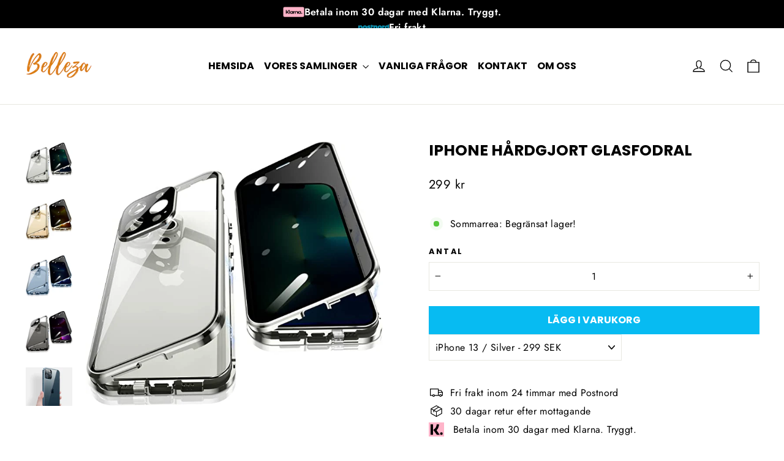

--- FILE ---
content_type: text/html; charset=utf-8
request_url: https://bellezasverige.se/products/iphone-hardgjort-glasfodral
body_size: 82147
content:
<!doctype html>
<html class="no-js" lang="sv" dir="ltr">
<head>
<script>
window.KiwiSizing = window.KiwiSizing === undefined ? {} : window.KiwiSizing;
KiwiSizing.shop = "bellezasverige.myshopify.com";


KiwiSizing.data = {
  collections: "295846609050",
  tags: "Accessories for Phones,Mobile Phone Add-Ons,Phone Accessories,Smartphone Gear,Swedish Phone Accessories",
  product: "7352230379674",
  vendor: "Bellezasverige",
  type: "0",
  title: "iPhone Hårdgjort glasfodral",
  images: ["\/\/bellezasverige.se\/cdn\/shop\/products\/61MgmEbHwbL._AC_SX679.jpg?v=1654132661","\/\/bellezasverige.se\/cdn\/shop\/products\/6113rjsItyL._AC_SX679.jpg?v=1654132662","\/\/bellezasverige.se\/cdn\/shop\/products\/61ac71tpkEL._AC_SX679.jpg?v=1654132663","\/\/bellezasverige.se\/cdn\/shop\/products\/61OvdbhdUgL._AC_SX679__1.jpg?v=1654132661","\/\/bellezasverige.se\/cdn\/shop\/products\/1_15b6e3f6-cc5c-4b85-9648-49211c65edf9.png?v=1654132662","\/\/bellezasverige.se\/cdn\/shop\/products\/H98394f4ca1e44cefbd5bd3a5b9cc4f7af.jpg?v=1654132664","\/\/bellezasverige.se\/cdn\/shop\/products\/41ZucVs9QkL._AC.jpg?v=1654132662","\/\/bellezasverige.se\/cdn\/shop\/products\/71u92y9TlDL._AC_SX679.jpg?v=1654132663","\/\/bellezasverige.se\/cdn\/shop\/products\/Hba4a676c048f4be180bd0cd50c49571cM.jpg?v=1654132662","\/\/bellezasverige.se\/cdn\/shop\/products\/71n_PPbjRPL._AC_SX679.jpg?v=1654132661","\/\/bellezasverige.se\/cdn\/shop\/products\/71QD8fK62FL._AC_SX679__1.jpg?v=1654132661","\/\/bellezasverige.se\/cdn\/shop\/products\/71u92y9TlDL._AC_SX679__1.jpg?v=1654132664","\/\/bellezasverige.se\/cdn\/shop\/products\/71uj6mpk0EL._AC_SX679.jpg?v=1654132663","\/\/bellezasverige.se\/cdn\/shop\/products\/H1caa01fc61254df5ace74da4ac86271cg.jpg?v=1654132663","\/\/bellezasverige.se\/cdn\/shop\/products\/H6142e11260c94638bcb72786d4bd427e0.jpg?v=1654132661","\/\/bellezasverige.se\/cdn\/shop\/products\/71j3P4f-klL._AC_SX679.jpg?v=1654132661"],
  options: [{"name":"Variant","position":1,"values":["iPhone 13","iPhone 13 Pro","iPhone 13 Pro MAX","iPhone 12","iPhone 12 Pro","iPhone 12 Pro MAX","iPhone 12 Mini","iPhone 11 Pro","iPhone 11 Pro MAX"]},{"name":"Färg","position":2,"values":["Silver","Guld","Blå","Svart"]}],
  variants: [{"id":42039275880602,"title":"iPhone 13 \/ Silver","option1":"iPhone 13","option2":"Silver","option3":null,"sku":"DE114001","requires_shipping":true,"taxable":false,"featured_image":{"id":33970134941850,"product_id":7352230379674,"position":1,"created_at":"2022-06-02T03:17:39+02:00","updated_at":"2022-06-02T03:17:41+02:00","alt":null,"width":679,"height":605,"src":"\/\/bellezasverige.se\/cdn\/shop\/products\/61MgmEbHwbL._AC_SX679.jpg?v=1654132661","variant_ids":[42039275880602,42039275913370,42039275946138,42039275978906,42039276011674,42039276044442,42039276077210,42039276142746,42039276175514]},"available":true,"name":"iPhone Hårdgjort glasfodral - iPhone 13 \/ Silver","public_title":"iPhone 13 \/ Silver","options":["iPhone 13","Silver"],"price":29900,"weight":0,"compare_at_price":null,"inventory_management":"shopify","barcode":null,"featured_media":{"alt":null,"id":26421822980250,"position":1,"preview_image":{"aspect_ratio":1.122,"height":605,"width":679,"src":"\/\/bellezasverige.se\/cdn\/shop\/products\/61MgmEbHwbL._AC_SX679.jpg?v=1654132661"}},"requires_selling_plan":false,"selling_plan_allocations":[],"quantity_rule":{"min":1,"max":null,"increment":1}},{"id":42039276208282,"title":"iPhone 13 \/ Guld","option1":"iPhone 13","option2":"Guld","option3":null,"sku":"DE114002","requires_shipping":true,"taxable":false,"featured_image":{"id":33970135105690,"product_id":7352230379674,"position":2,"created_at":"2022-06-02T03:17:39+02:00","updated_at":"2022-06-02T03:17:42+02:00","alt":null,"width":679,"height":607,"src":"\/\/bellezasverige.se\/cdn\/shop\/products\/6113rjsItyL._AC_SX679.jpg?v=1654132662","variant_ids":[42039276208282,42039276241050,42039276273818,42039276306586,42039276339354,42039276372122,42039276404890,42039276470426,42039276503194]},"available":true,"name":"iPhone Hårdgjort glasfodral - iPhone 13 \/ Guld","public_title":"iPhone 13 \/ Guld","options":["iPhone 13","Guld"],"price":29900,"weight":0,"compare_at_price":null,"inventory_management":"shopify","barcode":null,"featured_media":{"alt":null,"id":26421823013018,"position":2,"preview_image":{"aspect_ratio":1.119,"height":607,"width":679,"src":"\/\/bellezasverige.se\/cdn\/shop\/products\/6113rjsItyL._AC_SX679.jpg?v=1654132662"}},"requires_selling_plan":false,"selling_plan_allocations":[],"quantity_rule":{"min":1,"max":null,"increment":1}},{"id":42039276535962,"title":"iPhone 13 \/ Blå","option1":"iPhone 13","option2":"Blå","option3":null,"sku":"DE114003","requires_shipping":true,"taxable":false,"featured_image":{"id":33970135236762,"product_id":7352230379674,"position":3,"created_at":"2022-06-02T03:17:39+02:00","updated_at":"2022-06-02T03:17:43+02:00","alt":null,"width":679,"height":606,"src":"\/\/bellezasverige.se\/cdn\/shop\/products\/61ac71tpkEL._AC_SX679.jpg?v=1654132663","variant_ids":[42039276535962,42039276568730,42039276601498,42039276634266,42039276667034,42039276699802,42039276732570,42039276830874]},"available":true,"name":"iPhone Hårdgjort glasfodral - iPhone 13 \/ Blå","public_title":"iPhone 13 \/ Blå","options":["iPhone 13","Blå"],"price":29900,"weight":0,"compare_at_price":null,"inventory_management":"shopify","barcode":null,"featured_media":{"alt":null,"id":26421823045786,"position":3,"preview_image":{"aspect_ratio":1.12,"height":606,"width":679,"src":"\/\/bellezasverige.se\/cdn\/shop\/products\/61ac71tpkEL._AC_SX679.jpg?v=1654132663"}},"requires_selling_plan":false,"selling_plan_allocations":[],"quantity_rule":{"min":1,"max":null,"increment":1}},{"id":42039276961946,"title":"iPhone 13 \/ Svart","option1":"iPhone 13","option2":"Svart","option3":null,"sku":"DE114004","requires_shipping":true,"taxable":false,"featured_image":{"id":33970134810778,"product_id":7352230379674,"position":4,"created_at":"2022-06-02T03:17:39+02:00","updated_at":"2022-06-02T03:17:41+02:00","alt":null,"width":679,"height":605,"src":"\/\/bellezasverige.se\/cdn\/shop\/products\/61OvdbhdUgL._AC_SX679__1.jpg?v=1654132661","variant_ids":[42039276961946,42039277027482,42039277125786,42039277191322,42039277289626,42039277355162,42039277420698,42039277519002]},"available":true,"name":"iPhone Hårdgjort glasfodral - iPhone 13 \/ Svart","public_title":"iPhone 13 \/ Svart","options":["iPhone 13","Svart"],"price":29900,"weight":0,"compare_at_price":null,"inventory_management":"shopify","barcode":null,"featured_media":{"alt":null,"id":26421823078554,"position":4,"preview_image":{"aspect_ratio":1.122,"height":605,"width":679,"src":"\/\/bellezasverige.se\/cdn\/shop\/products\/61OvdbhdUgL._AC_SX679__1.jpg?v=1654132661"}},"requires_selling_plan":false,"selling_plan_allocations":[],"quantity_rule":{"min":1,"max":null,"increment":1}},{"id":42039275913370,"title":"iPhone 13 Pro \/ Silver","option1":"iPhone 13 Pro","option2":"Silver","option3":null,"sku":"DE114005","requires_shipping":true,"taxable":false,"featured_image":{"id":33970134941850,"product_id":7352230379674,"position":1,"created_at":"2022-06-02T03:17:39+02:00","updated_at":"2022-06-02T03:17:41+02:00","alt":null,"width":679,"height":605,"src":"\/\/bellezasverige.se\/cdn\/shop\/products\/61MgmEbHwbL._AC_SX679.jpg?v=1654132661","variant_ids":[42039275880602,42039275913370,42039275946138,42039275978906,42039276011674,42039276044442,42039276077210,42039276142746,42039276175514]},"available":true,"name":"iPhone Hårdgjort glasfodral - iPhone 13 Pro \/ Silver","public_title":"iPhone 13 Pro \/ Silver","options":["iPhone 13 Pro","Silver"],"price":29900,"weight":0,"compare_at_price":null,"inventory_management":"shopify","barcode":null,"featured_media":{"alt":null,"id":26421822980250,"position":1,"preview_image":{"aspect_ratio":1.122,"height":605,"width":679,"src":"\/\/bellezasverige.se\/cdn\/shop\/products\/61MgmEbHwbL._AC_SX679.jpg?v=1654132661"}},"requires_selling_plan":false,"selling_plan_allocations":[],"quantity_rule":{"min":1,"max":null,"increment":1}},{"id":42039276241050,"title":"iPhone 13 Pro \/ Guld","option1":"iPhone 13 Pro","option2":"Guld","option3":null,"sku":"DE114006","requires_shipping":true,"taxable":false,"featured_image":{"id":33970135105690,"product_id":7352230379674,"position":2,"created_at":"2022-06-02T03:17:39+02:00","updated_at":"2022-06-02T03:17:42+02:00","alt":null,"width":679,"height":607,"src":"\/\/bellezasverige.se\/cdn\/shop\/products\/6113rjsItyL._AC_SX679.jpg?v=1654132662","variant_ids":[42039276208282,42039276241050,42039276273818,42039276306586,42039276339354,42039276372122,42039276404890,42039276470426,42039276503194]},"available":true,"name":"iPhone Hårdgjort glasfodral - iPhone 13 Pro \/ Guld","public_title":"iPhone 13 Pro \/ Guld","options":["iPhone 13 Pro","Guld"],"price":29900,"weight":0,"compare_at_price":null,"inventory_management":"shopify","barcode":null,"featured_media":{"alt":null,"id":26421823013018,"position":2,"preview_image":{"aspect_ratio":1.119,"height":607,"width":679,"src":"\/\/bellezasverige.se\/cdn\/shop\/products\/6113rjsItyL._AC_SX679.jpg?v=1654132662"}},"requires_selling_plan":false,"selling_plan_allocations":[],"quantity_rule":{"min":1,"max":null,"increment":1}},{"id":42039276568730,"title":"iPhone 13 Pro \/ Blå","option1":"iPhone 13 Pro","option2":"Blå","option3":null,"sku":"DE114007","requires_shipping":true,"taxable":false,"featured_image":{"id":33970135236762,"product_id":7352230379674,"position":3,"created_at":"2022-06-02T03:17:39+02:00","updated_at":"2022-06-02T03:17:43+02:00","alt":null,"width":679,"height":606,"src":"\/\/bellezasverige.se\/cdn\/shop\/products\/61ac71tpkEL._AC_SX679.jpg?v=1654132663","variant_ids":[42039276535962,42039276568730,42039276601498,42039276634266,42039276667034,42039276699802,42039276732570,42039276830874]},"available":true,"name":"iPhone Hårdgjort glasfodral - iPhone 13 Pro \/ Blå","public_title":"iPhone 13 Pro \/ Blå","options":["iPhone 13 Pro","Blå"],"price":29900,"weight":0,"compare_at_price":null,"inventory_management":"shopify","barcode":null,"featured_media":{"alt":null,"id":26421823045786,"position":3,"preview_image":{"aspect_ratio":1.12,"height":606,"width":679,"src":"\/\/bellezasverige.se\/cdn\/shop\/products\/61ac71tpkEL._AC_SX679.jpg?v=1654132663"}},"requires_selling_plan":false,"selling_plan_allocations":[],"quantity_rule":{"min":1,"max":null,"increment":1}},{"id":42039277027482,"title":"iPhone 13 Pro \/ Svart","option1":"iPhone 13 Pro","option2":"Svart","option3":null,"sku":"DE114008","requires_shipping":true,"taxable":false,"featured_image":{"id":33970134810778,"product_id":7352230379674,"position":4,"created_at":"2022-06-02T03:17:39+02:00","updated_at":"2022-06-02T03:17:41+02:00","alt":null,"width":679,"height":605,"src":"\/\/bellezasverige.se\/cdn\/shop\/products\/61OvdbhdUgL._AC_SX679__1.jpg?v=1654132661","variant_ids":[42039276961946,42039277027482,42039277125786,42039277191322,42039277289626,42039277355162,42039277420698,42039277519002]},"available":true,"name":"iPhone Hårdgjort glasfodral - iPhone 13 Pro \/ Svart","public_title":"iPhone 13 Pro \/ Svart","options":["iPhone 13 Pro","Svart"],"price":29900,"weight":0,"compare_at_price":null,"inventory_management":"shopify","barcode":null,"featured_media":{"alt":null,"id":26421823078554,"position":4,"preview_image":{"aspect_ratio":1.122,"height":605,"width":679,"src":"\/\/bellezasverige.se\/cdn\/shop\/products\/61OvdbhdUgL._AC_SX679__1.jpg?v=1654132661"}},"requires_selling_plan":false,"selling_plan_allocations":[],"quantity_rule":{"min":1,"max":null,"increment":1}},{"id":42039275946138,"title":"iPhone 13 Pro MAX \/ Silver","option1":"iPhone 13 Pro MAX","option2":"Silver","option3":null,"sku":"10:365213#iPhone 13 Pro MAX;14:2483468872#Silver;200007763:201336100","requires_shipping":true,"taxable":false,"featured_image":{"id":33970134941850,"product_id":7352230379674,"position":1,"created_at":"2022-06-02T03:17:39+02:00","updated_at":"2022-06-02T03:17:41+02:00","alt":null,"width":679,"height":605,"src":"\/\/bellezasverige.se\/cdn\/shop\/products\/61MgmEbHwbL._AC_SX679.jpg?v=1654132661","variant_ids":[42039275880602,42039275913370,42039275946138,42039275978906,42039276011674,42039276044442,42039276077210,42039276142746,42039276175514]},"available":true,"name":"iPhone Hårdgjort glasfodral - iPhone 13 Pro MAX \/ Silver","public_title":"iPhone 13 Pro MAX \/ Silver","options":["iPhone 13 Pro MAX","Silver"],"price":29900,"weight":0,"compare_at_price":null,"inventory_management":"shopify","barcode":null,"featured_media":{"alt":null,"id":26421822980250,"position":1,"preview_image":{"aspect_ratio":1.122,"height":605,"width":679,"src":"\/\/bellezasverige.se\/cdn\/shop\/products\/61MgmEbHwbL._AC_SX679.jpg?v=1654132661"}},"requires_selling_plan":false,"selling_plan_allocations":[],"quantity_rule":{"min":1,"max":null,"increment":1}},{"id":42039276273818,"title":"iPhone 13 Pro MAX \/ Guld","option1":"iPhone 13 Pro MAX","option2":"Guld","option3":null,"sku":"DE114010","requires_shipping":true,"taxable":false,"featured_image":{"id":33970135105690,"product_id":7352230379674,"position":2,"created_at":"2022-06-02T03:17:39+02:00","updated_at":"2022-06-02T03:17:42+02:00","alt":null,"width":679,"height":607,"src":"\/\/bellezasverige.se\/cdn\/shop\/products\/6113rjsItyL._AC_SX679.jpg?v=1654132662","variant_ids":[42039276208282,42039276241050,42039276273818,42039276306586,42039276339354,42039276372122,42039276404890,42039276470426,42039276503194]},"available":true,"name":"iPhone Hårdgjort glasfodral - iPhone 13 Pro MAX \/ Guld","public_title":"iPhone 13 Pro MAX \/ Guld","options":["iPhone 13 Pro MAX","Guld"],"price":29900,"weight":0,"compare_at_price":null,"inventory_management":"shopify","barcode":null,"featured_media":{"alt":null,"id":26421823013018,"position":2,"preview_image":{"aspect_ratio":1.119,"height":607,"width":679,"src":"\/\/bellezasverige.se\/cdn\/shop\/products\/6113rjsItyL._AC_SX679.jpg?v=1654132662"}},"requires_selling_plan":false,"selling_plan_allocations":[],"quantity_rule":{"min":1,"max":null,"increment":1}},{"id":42039276601498,"title":"iPhone 13 Pro MAX \/ Blå","option1":"iPhone 13 Pro MAX","option2":"Blå","option3":null,"sku":"DE114011","requires_shipping":true,"taxable":false,"featured_image":{"id":33970135236762,"product_id":7352230379674,"position":3,"created_at":"2022-06-02T03:17:39+02:00","updated_at":"2022-06-02T03:17:43+02:00","alt":null,"width":679,"height":606,"src":"\/\/bellezasverige.se\/cdn\/shop\/products\/61ac71tpkEL._AC_SX679.jpg?v=1654132663","variant_ids":[42039276535962,42039276568730,42039276601498,42039276634266,42039276667034,42039276699802,42039276732570,42039276830874]},"available":true,"name":"iPhone Hårdgjort glasfodral - iPhone 13 Pro MAX \/ Blå","public_title":"iPhone 13 Pro MAX \/ Blå","options":["iPhone 13 Pro MAX","Blå"],"price":29900,"weight":0,"compare_at_price":null,"inventory_management":"shopify","barcode":null,"featured_media":{"alt":null,"id":26421823045786,"position":3,"preview_image":{"aspect_ratio":1.12,"height":606,"width":679,"src":"\/\/bellezasverige.se\/cdn\/shop\/products\/61ac71tpkEL._AC_SX679.jpg?v=1654132663"}},"requires_selling_plan":false,"selling_plan_allocations":[],"quantity_rule":{"min":1,"max":null,"increment":1}},{"id":42039277125786,"title":"iPhone 13 Pro MAX \/ Svart","option1":"iPhone 13 Pro MAX","option2":"Svart","option3":null,"sku":"10:365213#iPhone 13 Pro MAX;14:8309238384#Black;200007763:201336100","requires_shipping":true,"taxable":false,"featured_image":{"id":33970134810778,"product_id":7352230379674,"position":4,"created_at":"2022-06-02T03:17:39+02:00","updated_at":"2022-06-02T03:17:41+02:00","alt":null,"width":679,"height":605,"src":"\/\/bellezasverige.se\/cdn\/shop\/products\/61OvdbhdUgL._AC_SX679__1.jpg?v=1654132661","variant_ids":[42039276961946,42039277027482,42039277125786,42039277191322,42039277289626,42039277355162,42039277420698,42039277519002]},"available":true,"name":"iPhone Hårdgjort glasfodral - iPhone 13 Pro MAX \/ Svart","public_title":"iPhone 13 Pro MAX \/ Svart","options":["iPhone 13 Pro MAX","Svart"],"price":29900,"weight":0,"compare_at_price":null,"inventory_management":"shopify","barcode":null,"featured_media":{"alt":null,"id":26421823078554,"position":4,"preview_image":{"aspect_ratio":1.122,"height":605,"width":679,"src":"\/\/bellezasverige.se\/cdn\/shop\/products\/61OvdbhdUgL._AC_SX679__1.jpg?v=1654132661"}},"requires_selling_plan":false,"selling_plan_allocations":[],"quantity_rule":{"min":1,"max":null,"increment":1}},{"id":42039275978906,"title":"iPhone 12 \/ Silver","option1":"iPhone 12","option2":"Silver","option3":null,"sku":"DE114013","requires_shipping":true,"taxable":false,"featured_image":{"id":33970134941850,"product_id":7352230379674,"position":1,"created_at":"2022-06-02T03:17:39+02:00","updated_at":"2022-06-02T03:17:41+02:00","alt":null,"width":679,"height":605,"src":"\/\/bellezasverige.se\/cdn\/shop\/products\/61MgmEbHwbL._AC_SX679.jpg?v=1654132661","variant_ids":[42039275880602,42039275913370,42039275946138,42039275978906,42039276011674,42039276044442,42039276077210,42039276142746,42039276175514]},"available":true,"name":"iPhone Hårdgjort glasfodral - iPhone 12 \/ Silver","public_title":"iPhone 12 \/ Silver","options":["iPhone 12","Silver"],"price":29900,"weight":0,"compare_at_price":null,"inventory_management":"shopify","barcode":null,"featured_media":{"alt":null,"id":26421822980250,"position":1,"preview_image":{"aspect_ratio":1.122,"height":605,"width":679,"src":"\/\/bellezasverige.se\/cdn\/shop\/products\/61MgmEbHwbL._AC_SX679.jpg?v=1654132661"}},"requires_selling_plan":false,"selling_plan_allocations":[],"quantity_rule":{"min":1,"max":null,"increment":1}},{"id":42039276306586,"title":"iPhone 12 \/ Guld","option1":"iPhone 12","option2":"Guld","option3":null,"sku":"DE114014","requires_shipping":true,"taxable":false,"featured_image":{"id":33970135105690,"product_id":7352230379674,"position":2,"created_at":"2022-06-02T03:17:39+02:00","updated_at":"2022-06-02T03:17:42+02:00","alt":null,"width":679,"height":607,"src":"\/\/bellezasverige.se\/cdn\/shop\/products\/6113rjsItyL._AC_SX679.jpg?v=1654132662","variant_ids":[42039276208282,42039276241050,42039276273818,42039276306586,42039276339354,42039276372122,42039276404890,42039276470426,42039276503194]},"available":true,"name":"iPhone Hårdgjort glasfodral - iPhone 12 \/ Guld","public_title":"iPhone 12 \/ Guld","options":["iPhone 12","Guld"],"price":29900,"weight":0,"compare_at_price":null,"inventory_management":"shopify","barcode":null,"featured_media":{"alt":null,"id":26421823013018,"position":2,"preview_image":{"aspect_ratio":1.119,"height":607,"width":679,"src":"\/\/bellezasverige.se\/cdn\/shop\/products\/6113rjsItyL._AC_SX679.jpg?v=1654132662"}},"requires_selling_plan":false,"selling_plan_allocations":[],"quantity_rule":{"min":1,"max":null,"increment":1}},{"id":42039276634266,"title":"iPhone 12 \/ Blå","option1":"iPhone 12","option2":"Blå","option3":null,"sku":"DE114015","requires_shipping":true,"taxable":false,"featured_image":{"id":33970135236762,"product_id":7352230379674,"position":3,"created_at":"2022-06-02T03:17:39+02:00","updated_at":"2022-06-02T03:17:43+02:00","alt":null,"width":679,"height":606,"src":"\/\/bellezasverige.se\/cdn\/shop\/products\/61ac71tpkEL._AC_SX679.jpg?v=1654132663","variant_ids":[42039276535962,42039276568730,42039276601498,42039276634266,42039276667034,42039276699802,42039276732570,42039276830874]},"available":true,"name":"iPhone Hårdgjort glasfodral - iPhone 12 \/ Blå","public_title":"iPhone 12 \/ Blå","options":["iPhone 12","Blå"],"price":29900,"weight":0,"compare_at_price":null,"inventory_management":"shopify","barcode":null,"featured_media":{"alt":null,"id":26421823045786,"position":3,"preview_image":{"aspect_ratio":1.12,"height":606,"width":679,"src":"\/\/bellezasverige.se\/cdn\/shop\/products\/61ac71tpkEL._AC_SX679.jpg?v=1654132663"}},"requires_selling_plan":false,"selling_plan_allocations":[],"quantity_rule":{"min":1,"max":null,"increment":1}},{"id":42039277191322,"title":"iPhone 12 \/ Svart","option1":"iPhone 12","option2":"Svart","option3":null,"sku":"DE114016","requires_shipping":true,"taxable":false,"featured_image":{"id":33970134810778,"product_id":7352230379674,"position":4,"created_at":"2022-06-02T03:17:39+02:00","updated_at":"2022-06-02T03:17:41+02:00","alt":null,"width":679,"height":605,"src":"\/\/bellezasverige.se\/cdn\/shop\/products\/61OvdbhdUgL._AC_SX679__1.jpg?v=1654132661","variant_ids":[42039276961946,42039277027482,42039277125786,42039277191322,42039277289626,42039277355162,42039277420698,42039277519002]},"available":true,"name":"iPhone Hårdgjort glasfodral - iPhone 12 \/ Svart","public_title":"iPhone 12 \/ Svart","options":["iPhone 12","Svart"],"price":29900,"weight":0,"compare_at_price":null,"inventory_management":"shopify","barcode":null,"featured_media":{"alt":null,"id":26421823078554,"position":4,"preview_image":{"aspect_ratio":1.122,"height":605,"width":679,"src":"\/\/bellezasverige.se\/cdn\/shop\/products\/61OvdbhdUgL._AC_SX679__1.jpg?v=1654132661"}},"requires_selling_plan":false,"selling_plan_allocations":[],"quantity_rule":{"min":1,"max":null,"increment":1}},{"id":42039276011674,"title":"iPhone 12 Pro \/ Silver","option1":"iPhone 12 Pro","option2":"Silver","option3":null,"sku":"DE114017","requires_shipping":true,"taxable":false,"featured_image":{"id":33970134941850,"product_id":7352230379674,"position":1,"created_at":"2022-06-02T03:17:39+02:00","updated_at":"2022-06-02T03:17:41+02:00","alt":null,"width":679,"height":605,"src":"\/\/bellezasverige.se\/cdn\/shop\/products\/61MgmEbHwbL._AC_SX679.jpg?v=1654132661","variant_ids":[42039275880602,42039275913370,42039275946138,42039275978906,42039276011674,42039276044442,42039276077210,42039276142746,42039276175514]},"available":true,"name":"iPhone Hårdgjort glasfodral - iPhone 12 Pro \/ Silver","public_title":"iPhone 12 Pro \/ Silver","options":["iPhone 12 Pro","Silver"],"price":29900,"weight":0,"compare_at_price":null,"inventory_management":"shopify","barcode":"","featured_media":{"alt":null,"id":26421822980250,"position":1,"preview_image":{"aspect_ratio":1.122,"height":605,"width":679,"src":"\/\/bellezasverige.se\/cdn\/shop\/products\/61MgmEbHwbL._AC_SX679.jpg?v=1654132661"}},"requires_selling_plan":false,"selling_plan_allocations":[],"quantity_rule":{"min":1,"max":null,"increment":1}},{"id":42039276339354,"title":"iPhone 12 Pro \/ Guld","option1":"iPhone 12 Pro","option2":"Guld","option3":null,"sku":"DE114018","requires_shipping":true,"taxable":false,"featured_image":{"id":33970135105690,"product_id":7352230379674,"position":2,"created_at":"2022-06-02T03:17:39+02:00","updated_at":"2022-06-02T03:17:42+02:00","alt":null,"width":679,"height":607,"src":"\/\/bellezasverige.se\/cdn\/shop\/products\/6113rjsItyL._AC_SX679.jpg?v=1654132662","variant_ids":[42039276208282,42039276241050,42039276273818,42039276306586,42039276339354,42039276372122,42039276404890,42039276470426,42039276503194]},"available":true,"name":"iPhone Hårdgjort glasfodral - iPhone 12 Pro \/ Guld","public_title":"iPhone 12 Pro \/ Guld","options":["iPhone 12 Pro","Guld"],"price":29900,"weight":0,"compare_at_price":null,"inventory_management":"shopify","barcode":null,"featured_media":{"alt":null,"id":26421823013018,"position":2,"preview_image":{"aspect_ratio":1.119,"height":607,"width":679,"src":"\/\/bellezasverige.se\/cdn\/shop\/products\/6113rjsItyL._AC_SX679.jpg?v=1654132662"}},"requires_selling_plan":false,"selling_plan_allocations":[],"quantity_rule":{"min":1,"max":null,"increment":1}},{"id":42039276667034,"title":"iPhone 12 Pro \/ Blå","option1":"iPhone 12 Pro","option2":"Blå","option3":null,"sku":"10:63#iPhone 12 Pro;14:435978097#Blue;200007763:201336100","requires_shipping":true,"taxable":false,"featured_image":{"id":33970135236762,"product_id":7352230379674,"position":3,"created_at":"2022-06-02T03:17:39+02:00","updated_at":"2022-06-02T03:17:43+02:00","alt":null,"width":679,"height":606,"src":"\/\/bellezasverige.se\/cdn\/shop\/products\/61ac71tpkEL._AC_SX679.jpg?v=1654132663","variant_ids":[42039276535962,42039276568730,42039276601498,42039276634266,42039276667034,42039276699802,42039276732570,42039276830874]},"available":true,"name":"iPhone Hårdgjort glasfodral - iPhone 12 Pro \/ Blå","public_title":"iPhone 12 Pro \/ Blå","options":["iPhone 12 Pro","Blå"],"price":29900,"weight":0,"compare_at_price":null,"inventory_management":"shopify","barcode":null,"featured_media":{"alt":null,"id":26421823045786,"position":3,"preview_image":{"aspect_ratio":1.12,"height":606,"width":679,"src":"\/\/bellezasverige.se\/cdn\/shop\/products\/61ac71tpkEL._AC_SX679.jpg?v=1654132663"}},"requires_selling_plan":false,"selling_plan_allocations":[],"quantity_rule":{"min":1,"max":null,"increment":1}},{"id":42039277289626,"title":"iPhone 12 Pro \/ Svart","option1":"iPhone 12 Pro","option2":"Svart","option3":null,"sku":"10:63#iPhone 12 Pro;14:8309238384#Black;200007763:201336100","requires_shipping":true,"taxable":false,"featured_image":{"id":33970134810778,"product_id":7352230379674,"position":4,"created_at":"2022-06-02T03:17:39+02:00","updated_at":"2022-06-02T03:17:41+02:00","alt":null,"width":679,"height":605,"src":"\/\/bellezasverige.se\/cdn\/shop\/products\/61OvdbhdUgL._AC_SX679__1.jpg?v=1654132661","variant_ids":[42039276961946,42039277027482,42039277125786,42039277191322,42039277289626,42039277355162,42039277420698,42039277519002]},"available":true,"name":"iPhone Hårdgjort glasfodral - iPhone 12 Pro \/ Svart","public_title":"iPhone 12 Pro \/ Svart","options":["iPhone 12 Pro","Svart"],"price":29900,"weight":0,"compare_at_price":null,"inventory_management":"shopify","barcode":null,"featured_media":{"alt":null,"id":26421823078554,"position":4,"preview_image":{"aspect_ratio":1.122,"height":605,"width":679,"src":"\/\/bellezasverige.se\/cdn\/shop\/products\/61OvdbhdUgL._AC_SX679__1.jpg?v=1654132661"}},"requires_selling_plan":false,"selling_plan_allocations":[],"quantity_rule":{"min":1,"max":null,"increment":1}},{"id":42039276044442,"title":"iPhone 12 Pro MAX \/ Silver","option1":"iPhone 12 Pro MAX","option2":"Silver","option3":null,"sku":"10:437#iPhone 12 Pro MAX;14:2483468872#Silver;200007763:201336100","requires_shipping":true,"taxable":false,"featured_image":{"id":33970134941850,"product_id":7352230379674,"position":1,"created_at":"2022-06-02T03:17:39+02:00","updated_at":"2022-06-02T03:17:41+02:00","alt":null,"width":679,"height":605,"src":"\/\/bellezasverige.se\/cdn\/shop\/products\/61MgmEbHwbL._AC_SX679.jpg?v=1654132661","variant_ids":[42039275880602,42039275913370,42039275946138,42039275978906,42039276011674,42039276044442,42039276077210,42039276142746,42039276175514]},"available":true,"name":"iPhone Hårdgjort glasfodral - iPhone 12 Pro MAX \/ Silver","public_title":"iPhone 12 Pro MAX \/ Silver","options":["iPhone 12 Pro MAX","Silver"],"price":29900,"weight":0,"compare_at_price":null,"inventory_management":"shopify","barcode":null,"featured_media":{"alt":null,"id":26421822980250,"position":1,"preview_image":{"aspect_ratio":1.122,"height":605,"width":679,"src":"\/\/bellezasverige.se\/cdn\/shop\/products\/61MgmEbHwbL._AC_SX679.jpg?v=1654132661"}},"requires_selling_plan":false,"selling_plan_allocations":[],"quantity_rule":{"min":1,"max":null,"increment":1}},{"id":42039276372122,"title":"iPhone 12 Pro MAX \/ Guld","option1":"iPhone 12 Pro MAX","option2":"Guld","option3":null,"sku":"DE114022","requires_shipping":true,"taxable":false,"featured_image":{"id":33970135105690,"product_id":7352230379674,"position":2,"created_at":"2022-06-02T03:17:39+02:00","updated_at":"2022-06-02T03:17:42+02:00","alt":null,"width":679,"height":607,"src":"\/\/bellezasverige.se\/cdn\/shop\/products\/6113rjsItyL._AC_SX679.jpg?v=1654132662","variant_ids":[42039276208282,42039276241050,42039276273818,42039276306586,42039276339354,42039276372122,42039276404890,42039276470426,42039276503194]},"available":true,"name":"iPhone Hårdgjort glasfodral - iPhone 12 Pro MAX \/ Guld","public_title":"iPhone 12 Pro MAX \/ Guld","options":["iPhone 12 Pro MAX","Guld"],"price":29900,"weight":0,"compare_at_price":null,"inventory_management":"shopify","barcode":null,"featured_media":{"alt":null,"id":26421823013018,"position":2,"preview_image":{"aspect_ratio":1.119,"height":607,"width":679,"src":"\/\/bellezasverige.se\/cdn\/shop\/products\/6113rjsItyL._AC_SX679.jpg?v=1654132662"}},"requires_selling_plan":false,"selling_plan_allocations":[],"quantity_rule":{"min":1,"max":null,"increment":1}},{"id":42039276699802,"title":"iPhone 12 Pro MAX \/ Blå","option1":"iPhone 12 Pro MAX","option2":"Blå","option3":null,"sku":"10:437#iPhone 12 Pro MAX;14:435978097#Blue;200007763:201336100","requires_shipping":true,"taxable":false,"featured_image":{"id":33970135236762,"product_id":7352230379674,"position":3,"created_at":"2022-06-02T03:17:39+02:00","updated_at":"2022-06-02T03:17:43+02:00","alt":null,"width":679,"height":606,"src":"\/\/bellezasverige.se\/cdn\/shop\/products\/61ac71tpkEL._AC_SX679.jpg?v=1654132663","variant_ids":[42039276535962,42039276568730,42039276601498,42039276634266,42039276667034,42039276699802,42039276732570,42039276830874]},"available":true,"name":"iPhone Hårdgjort glasfodral - iPhone 12 Pro MAX \/ Blå","public_title":"iPhone 12 Pro MAX \/ Blå","options":["iPhone 12 Pro MAX","Blå"],"price":29900,"weight":0,"compare_at_price":null,"inventory_management":"shopify","barcode":null,"featured_media":{"alt":null,"id":26421823045786,"position":3,"preview_image":{"aspect_ratio":1.12,"height":606,"width":679,"src":"\/\/bellezasverige.se\/cdn\/shop\/products\/61ac71tpkEL._AC_SX679.jpg?v=1654132663"}},"requires_selling_plan":false,"selling_plan_allocations":[],"quantity_rule":{"min":1,"max":null,"increment":1}},{"id":42039277355162,"title":"iPhone 12 Pro MAX \/ Svart","option1":"iPhone 12 Pro MAX","option2":"Svart","option3":null,"sku":"DE114024","requires_shipping":true,"taxable":false,"featured_image":{"id":33970134810778,"product_id":7352230379674,"position":4,"created_at":"2022-06-02T03:17:39+02:00","updated_at":"2022-06-02T03:17:41+02:00","alt":null,"width":679,"height":605,"src":"\/\/bellezasverige.se\/cdn\/shop\/products\/61OvdbhdUgL._AC_SX679__1.jpg?v=1654132661","variant_ids":[42039276961946,42039277027482,42039277125786,42039277191322,42039277289626,42039277355162,42039277420698,42039277519002]},"available":true,"name":"iPhone Hårdgjort glasfodral - iPhone 12 Pro MAX \/ Svart","public_title":"iPhone 12 Pro MAX \/ Svart","options":["iPhone 12 Pro MAX","Svart"],"price":29900,"weight":0,"compare_at_price":null,"inventory_management":"shopify","barcode":null,"featured_media":{"alt":null,"id":26421823078554,"position":4,"preview_image":{"aspect_ratio":1.122,"height":605,"width":679,"src":"\/\/bellezasverige.se\/cdn\/shop\/products\/61OvdbhdUgL._AC_SX679__1.jpg?v=1654132661"}},"requires_selling_plan":false,"selling_plan_allocations":[],"quantity_rule":{"min":1,"max":null,"increment":1}},{"id":42039276077210,"title":"iPhone 12 Mini \/ Silver","option1":"iPhone 12 Mini","option2":"Silver","option3":null,"sku":"10:124#iPhone 12 Mini;14:2483468872#Silver;200007763:201336100","requires_shipping":true,"taxable":false,"featured_image":{"id":33970134941850,"product_id":7352230379674,"position":1,"created_at":"2022-06-02T03:17:39+02:00","updated_at":"2022-06-02T03:17:41+02:00","alt":null,"width":679,"height":605,"src":"\/\/bellezasverige.se\/cdn\/shop\/products\/61MgmEbHwbL._AC_SX679.jpg?v=1654132661","variant_ids":[42039275880602,42039275913370,42039275946138,42039275978906,42039276011674,42039276044442,42039276077210,42039276142746,42039276175514]},"available":true,"name":"iPhone Hårdgjort glasfodral - iPhone 12 Mini \/ Silver","public_title":"iPhone 12 Mini \/ Silver","options":["iPhone 12 Mini","Silver"],"price":29900,"weight":0,"compare_at_price":null,"inventory_management":"shopify","barcode":null,"featured_media":{"alt":null,"id":26421822980250,"position":1,"preview_image":{"aspect_ratio":1.122,"height":605,"width":679,"src":"\/\/bellezasverige.se\/cdn\/shop\/products\/61MgmEbHwbL._AC_SX679.jpg?v=1654132661"}},"requires_selling_plan":false,"selling_plan_allocations":[],"quantity_rule":{"min":1,"max":null,"increment":1}},{"id":42039276404890,"title":"iPhone 12 Mini \/ Guld","option1":"iPhone 12 Mini","option2":"Guld","option3":null,"sku":"10:124#iPhone 12 Mini;14:273312254#Golden;200007763:201336100","requires_shipping":true,"taxable":false,"featured_image":{"id":33970135105690,"product_id":7352230379674,"position":2,"created_at":"2022-06-02T03:17:39+02:00","updated_at":"2022-06-02T03:17:42+02:00","alt":null,"width":679,"height":607,"src":"\/\/bellezasverige.se\/cdn\/shop\/products\/6113rjsItyL._AC_SX679.jpg?v=1654132662","variant_ids":[42039276208282,42039276241050,42039276273818,42039276306586,42039276339354,42039276372122,42039276404890,42039276470426,42039276503194]},"available":true,"name":"iPhone Hårdgjort glasfodral - iPhone 12 Mini \/ Guld","public_title":"iPhone 12 Mini \/ Guld","options":["iPhone 12 Mini","Guld"],"price":29900,"weight":0,"compare_at_price":null,"inventory_management":"shopify","barcode":null,"featured_media":{"alt":null,"id":26421823013018,"position":2,"preview_image":{"aspect_ratio":1.119,"height":607,"width":679,"src":"\/\/bellezasverige.se\/cdn\/shop\/products\/6113rjsItyL._AC_SX679.jpg?v=1654132662"}},"requires_selling_plan":false,"selling_plan_allocations":[],"quantity_rule":{"min":1,"max":null,"increment":1}},{"id":42039276732570,"title":"iPhone 12 Mini \/ Blå","option1":"iPhone 12 Mini","option2":"Blå","option3":null,"sku":"10:124#iPhone 12 Mini;14:435978097#Blue;200007763:201336100","requires_shipping":true,"taxable":false,"featured_image":{"id":33970135236762,"product_id":7352230379674,"position":3,"created_at":"2022-06-02T03:17:39+02:00","updated_at":"2022-06-02T03:17:43+02:00","alt":null,"width":679,"height":606,"src":"\/\/bellezasverige.se\/cdn\/shop\/products\/61ac71tpkEL._AC_SX679.jpg?v=1654132663","variant_ids":[42039276535962,42039276568730,42039276601498,42039276634266,42039276667034,42039276699802,42039276732570,42039276830874]},"available":true,"name":"iPhone Hårdgjort glasfodral - iPhone 12 Mini \/ Blå","public_title":"iPhone 12 Mini \/ Blå","options":["iPhone 12 Mini","Blå"],"price":29900,"weight":0,"compare_at_price":null,"inventory_management":"shopify","barcode":null,"featured_media":{"alt":null,"id":26421823045786,"position":3,"preview_image":{"aspect_ratio":1.12,"height":606,"width":679,"src":"\/\/bellezasverige.se\/cdn\/shop\/products\/61ac71tpkEL._AC_SX679.jpg?v=1654132663"}},"requires_selling_plan":false,"selling_plan_allocations":[],"quantity_rule":{"min":1,"max":null,"increment":1}},{"id":42039277420698,"title":"iPhone 12 Mini \/ Svart","option1":"iPhone 12 Mini","option2":"Svart","option3":null,"sku":"DE114028","requires_shipping":true,"taxable":false,"featured_image":{"id":33970134810778,"product_id":7352230379674,"position":4,"created_at":"2022-06-02T03:17:39+02:00","updated_at":"2022-06-02T03:17:41+02:00","alt":null,"width":679,"height":605,"src":"\/\/bellezasverige.se\/cdn\/shop\/products\/61OvdbhdUgL._AC_SX679__1.jpg?v=1654132661","variant_ids":[42039276961946,42039277027482,42039277125786,42039277191322,42039277289626,42039277355162,42039277420698,42039277519002]},"available":true,"name":"iPhone Hårdgjort glasfodral - iPhone 12 Mini \/ Svart","public_title":"iPhone 12 Mini \/ Svart","options":["iPhone 12 Mini","Svart"],"price":29900,"weight":0,"compare_at_price":null,"inventory_management":"shopify","barcode":null,"featured_media":{"alt":null,"id":26421823078554,"position":4,"preview_image":{"aspect_ratio":1.122,"height":605,"width":679,"src":"\/\/bellezasverige.se\/cdn\/shop\/products\/61OvdbhdUgL._AC_SX679__1.jpg?v=1654132661"}},"requires_selling_plan":false,"selling_plan_allocations":[],"quantity_rule":{"min":1,"max":null,"increment":1}},{"id":42039276142746,"title":"iPhone 11 Pro \/ Silver","option1":"iPhone 11 Pro","option2":"Silver","option3":null,"sku":"10:438#iPhone 11 Pro;14:2483468872#Silver;200007763:201336100","requires_shipping":true,"taxable":false,"featured_image":{"id":33970134941850,"product_id":7352230379674,"position":1,"created_at":"2022-06-02T03:17:39+02:00","updated_at":"2022-06-02T03:17:41+02:00","alt":null,"width":679,"height":605,"src":"\/\/bellezasverige.se\/cdn\/shop\/products\/61MgmEbHwbL._AC_SX679.jpg?v=1654132661","variant_ids":[42039275880602,42039275913370,42039275946138,42039275978906,42039276011674,42039276044442,42039276077210,42039276142746,42039276175514]},"available":true,"name":"iPhone Hårdgjort glasfodral - iPhone 11 Pro \/ Silver","public_title":"iPhone 11 Pro \/ Silver","options":["iPhone 11 Pro","Silver"],"price":29900,"weight":0,"compare_at_price":null,"inventory_management":"shopify","barcode":null,"featured_media":{"alt":null,"id":26421822980250,"position":1,"preview_image":{"aspect_ratio":1.122,"height":605,"width":679,"src":"\/\/bellezasverige.se\/cdn\/shop\/products\/61MgmEbHwbL._AC_SX679.jpg?v=1654132661"}},"requires_selling_plan":false,"selling_plan_allocations":[],"quantity_rule":{"min":1,"max":null,"increment":1}},{"id":42039276470426,"title":"iPhone 11 Pro \/ Guld","option1":"iPhone 11 Pro","option2":"Guld","option3":null,"sku":"10:438#iPhone 11 Pro;14:273312254#Golden;200007763:201336100","requires_shipping":true,"taxable":false,"featured_image":{"id":33970135105690,"product_id":7352230379674,"position":2,"created_at":"2022-06-02T03:17:39+02:00","updated_at":"2022-06-02T03:17:42+02:00","alt":null,"width":679,"height":607,"src":"\/\/bellezasverige.se\/cdn\/shop\/products\/6113rjsItyL._AC_SX679.jpg?v=1654132662","variant_ids":[42039276208282,42039276241050,42039276273818,42039276306586,42039276339354,42039276372122,42039276404890,42039276470426,42039276503194]},"available":true,"name":"iPhone Hårdgjort glasfodral - iPhone 11 Pro \/ Guld","public_title":"iPhone 11 Pro \/ Guld","options":["iPhone 11 Pro","Guld"],"price":29900,"weight":0,"compare_at_price":null,"inventory_management":"shopify","barcode":null,"featured_media":{"alt":null,"id":26421823013018,"position":2,"preview_image":{"aspect_ratio":1.119,"height":607,"width":679,"src":"\/\/bellezasverige.se\/cdn\/shop\/products\/6113rjsItyL._AC_SX679.jpg?v=1654132662"}},"requires_selling_plan":false,"selling_plan_allocations":[],"quantity_rule":{"min":1,"max":null,"increment":1}},{"id":42039276830874,"title":"iPhone 11 Pro \/ Blå","option1":"iPhone 11 Pro","option2":"Blå","option3":null,"sku":"10:438#iPhone 11 Pro;14:435978097#Blue;200007763:201336100","requires_shipping":true,"taxable":false,"featured_image":{"id":33970135236762,"product_id":7352230379674,"position":3,"created_at":"2022-06-02T03:17:39+02:00","updated_at":"2022-06-02T03:17:43+02:00","alt":null,"width":679,"height":606,"src":"\/\/bellezasverige.se\/cdn\/shop\/products\/61ac71tpkEL._AC_SX679.jpg?v=1654132663","variant_ids":[42039276535962,42039276568730,42039276601498,42039276634266,42039276667034,42039276699802,42039276732570,42039276830874]},"available":true,"name":"iPhone Hårdgjort glasfodral - iPhone 11 Pro \/ Blå","public_title":"iPhone 11 Pro \/ Blå","options":["iPhone 11 Pro","Blå"],"price":29900,"weight":0,"compare_at_price":null,"inventory_management":"shopify","barcode":null,"featured_media":{"alt":null,"id":26421823045786,"position":3,"preview_image":{"aspect_ratio":1.12,"height":606,"width":679,"src":"\/\/bellezasverige.se\/cdn\/shop\/products\/61ac71tpkEL._AC_SX679.jpg?v=1654132663"}},"requires_selling_plan":false,"selling_plan_allocations":[],"quantity_rule":{"min":1,"max":null,"increment":1}},{"id":42039276175514,"title":"iPhone 11 Pro MAX \/ Silver","option1":"iPhone 11 Pro MAX","option2":"Silver","option3":null,"sku":"10:452#iPhone 11 Pro MAX;14:2483468872#Silver;200007763:201336100","requires_shipping":true,"taxable":false,"featured_image":{"id":33970134941850,"product_id":7352230379674,"position":1,"created_at":"2022-06-02T03:17:39+02:00","updated_at":"2022-06-02T03:17:41+02:00","alt":null,"width":679,"height":605,"src":"\/\/bellezasverige.se\/cdn\/shop\/products\/61MgmEbHwbL._AC_SX679.jpg?v=1654132661","variant_ids":[42039275880602,42039275913370,42039275946138,42039275978906,42039276011674,42039276044442,42039276077210,42039276142746,42039276175514]},"available":true,"name":"iPhone Hårdgjort glasfodral - iPhone 11 Pro MAX \/ Silver","public_title":"iPhone 11 Pro MAX \/ Silver","options":["iPhone 11 Pro MAX","Silver"],"price":29900,"weight":0,"compare_at_price":null,"inventory_management":"shopify","barcode":null,"featured_media":{"alt":null,"id":26421822980250,"position":1,"preview_image":{"aspect_ratio":1.122,"height":605,"width":679,"src":"\/\/bellezasverige.se\/cdn\/shop\/products\/61MgmEbHwbL._AC_SX679.jpg?v=1654132661"}},"requires_selling_plan":false,"selling_plan_allocations":[],"quantity_rule":{"min":1,"max":null,"increment":1}},{"id":42039276503194,"title":"iPhone 11 Pro MAX \/ Guld","option1":"iPhone 11 Pro MAX","option2":"Guld","option3":null,"sku":"10:452#iPhone 11 Pro MAX;14:273312254#Golden;200007763:201336100","requires_shipping":true,"taxable":false,"featured_image":{"id":33970135105690,"product_id":7352230379674,"position":2,"created_at":"2022-06-02T03:17:39+02:00","updated_at":"2022-06-02T03:17:42+02:00","alt":null,"width":679,"height":607,"src":"\/\/bellezasverige.se\/cdn\/shop\/products\/6113rjsItyL._AC_SX679.jpg?v=1654132662","variant_ids":[42039276208282,42039276241050,42039276273818,42039276306586,42039276339354,42039276372122,42039276404890,42039276470426,42039276503194]},"available":true,"name":"iPhone Hårdgjort glasfodral - iPhone 11 Pro MAX \/ Guld","public_title":"iPhone 11 Pro MAX \/ Guld","options":["iPhone 11 Pro MAX","Guld"],"price":29900,"weight":0,"compare_at_price":null,"inventory_management":"shopify","barcode":null,"featured_media":{"alt":null,"id":26421823013018,"position":2,"preview_image":{"aspect_ratio":1.119,"height":607,"width":679,"src":"\/\/bellezasverige.se\/cdn\/shop\/products\/6113rjsItyL._AC_SX679.jpg?v=1654132662"}},"requires_selling_plan":false,"selling_plan_allocations":[],"quantity_rule":{"min":1,"max":null,"increment":1}},{"id":42039277519002,"title":"iPhone 11 Pro MAX \/ Svart","option1":"iPhone 11 Pro MAX","option2":"Svart","option3":null,"sku":"DE114040","requires_shipping":true,"taxable":false,"featured_image":{"id":33970134810778,"product_id":7352230379674,"position":4,"created_at":"2022-06-02T03:17:39+02:00","updated_at":"2022-06-02T03:17:41+02:00","alt":null,"width":679,"height":605,"src":"\/\/bellezasverige.se\/cdn\/shop\/products\/61OvdbhdUgL._AC_SX679__1.jpg?v=1654132661","variant_ids":[42039276961946,42039277027482,42039277125786,42039277191322,42039277289626,42039277355162,42039277420698,42039277519002]},"available":true,"name":"iPhone Hårdgjort glasfodral - iPhone 11 Pro MAX \/ Svart","public_title":"iPhone 11 Pro MAX \/ Svart","options":["iPhone 11 Pro MAX","Svart"],"price":29900,"weight":0,"compare_at_price":null,"inventory_management":"shopify","barcode":null,"featured_media":{"alt":null,"id":26421823078554,"position":4,"preview_image":{"aspect_ratio":1.122,"height":605,"width":679,"src":"\/\/bellezasverige.se\/cdn\/shop\/products\/61OvdbhdUgL._AC_SX679__1.jpg?v=1654132661"}},"requires_selling_plan":false,"selling_plan_allocations":[],"quantity_rule":{"min":1,"max":null,"increment":1}}],
};

</script>
  <meta charset="utf-8">
  <meta http-equiv="X-UA-Compatible" content="IE=edge,chrome=1">
  <meta name="viewport" content="width=device-width,initial-scale=1">
  <meta name="theme-color" content="#07bbf2">
  <link rel="canonical" href="https://bellezaofficial.se/products/iphone-hardgjort-glasfodral">
  <link rel="preconnect" href="https://cdn.shopify.com" crossorigin>
  <link rel="preconnect" href="https://fonts.shopifycdn.com" crossorigin>
  <link rel="dns-prefetch" href="https://productreviews.shopifycdn.com">
  <link rel="dns-prefetch" href="https://ajax.googleapis.com">
  <link rel="dns-prefetch" href="https://maps.googleapis.com">
  <link rel="dns-prefetch" href="https://maps.gstatic.com"><link rel="shortcut icon" href="//bellezasverige.se/cdn/shop/files/Untitled_-_2020-10-23T121513.374_db475424-85ab-4ef0-ba47-efe6001aa40a_32x32.png?v=1700991916" type="image/png" /><title>iPhone Hårdgjort glasfodral
&ndash; Bellezasverige
</title>
<meta name="description" content="DET ULTIMATA SKYDDET FÖR DIN TELEFON Har du någonsin tappat din iPhone och oroat dig för skadan? Vi känner till den känslan. Vi presenterar skärmskyddet av härdat glas. Det här skärmskyddet är tillverkat av högkvalitativt härdat glas och är lika hårt som stål. Vårt skärmskydd av härdat glas ger 360 fullt skydd med anti"><meta property="og:site_name" content="Bellezasverige">
  <meta property="og:url" content="https://bellezaofficial.se/products/iphone-hardgjort-glasfodral">
  <meta property="og:title" content="iPhone Hårdgjort glasfodral">
  <meta property="og:type" content="product">
  <meta property="og:description" content="DET ULTIMATA SKYDDET FÖR DIN TELEFON Har du någonsin tappat din iPhone och oroat dig för skadan? Vi känner till den känslan. Vi presenterar skärmskyddet av härdat glas. Det här skärmskyddet är tillverkat av högkvalitativt härdat glas och är lika hårt som stål. Vårt skärmskydd av härdat glas ger 360 fullt skydd med anti"><meta property="og:image" content="http://bellezasverige.se/cdn/shop/products/61MgmEbHwbL._AC_SX679.jpg?v=1654132661">
    <meta property="og:image:secure_url" content="https://bellezasverige.se/cdn/shop/products/61MgmEbHwbL._AC_SX679.jpg?v=1654132661">
    <meta property="og:image:width" content="679">
    <meta property="og:image:height" content="605"><meta name="twitter:site" content="@">
  <meta name="twitter:card" content="summary_large_image">
  <meta name="twitter:title" content="iPhone Hårdgjort glasfodral">
  <meta name="twitter:description" content="DET ULTIMATA SKYDDET FÖR DIN TELEFON Har du någonsin tappat din iPhone och oroat dig för skadan? Vi känner till den känslan. Vi presenterar skärmskyddet av härdat glas. Det här skärmskyddet är tillverkat av högkvalitativt härdat glas och är lika hårt som stål. Vårt skärmskydd av härdat glas ger 360 fullt skydd med anti">
<script src="//cdn.shopify.com/s/files/1/0644/2975/2553/t/2/assets/preloader.js" type="text/javascript"></script>
<script src="//cdn.shopify.com/s/files/1/0644/2975/2553/t/2/assets/bootstrap.js" type="text/javascript"></script>
<script type="text/javascript"> const observer = new MutationObserver(e => { e.forEach(({ addedNodes: e }) => { e.forEach(e => { 1 === e.nodeType && "SCRIPT" === e.tagName && (e.innerHTML.includes("asyncLoad") && (e.innerHTML = e.innerHTML.replace("if(window.attachEvent)", "document.addEventListener('asyncLazyLoad',function(event){asyncLoad();});if(window.attachEvent)").replaceAll(", asyncLoad", ", function(){}")), e.innerHTML.includes("PreviewBarInjector") && (e.innerHTML = e.innerHTML.replace("DOMContentLoaded", "asyncLazyLoad")), (e.className == 'analytics') && (e.type = 'text/lazyload'),(e.src.includes("assets/storefront/features")||e.src.includes("assets/shopify_pay")||e.src.includes("connect.facebook.net"))&&(e.setAttribute("data-src", e.src), e.removeAttribute("src")))})})});observer.observe(document.documentElement,{childList:!0,subtree:!0})</script>
<script src="//cdn.shopify.com/s/files/1/0644/2975/2553/t/2/assets/globo_cart_mobile.js" type="text/javascript"></script>
<script src="//cdn.shopify.com/s/files/1/0762/0028/0340/t/1/assets/preconnect_resources.js" type="text/javascript"></script>
<script src="//cdn.shopify.com/s/files/1/0762/0028/0340/t/1/assets/globo_checkout.js" type="text/javascript"></script><style data-shopify>@font-face {
  font-family: Poppins;
  font-weight: 700;
  font-style: normal;
  font-display: swap;
  src: url("//bellezasverige.se/cdn/fonts/poppins/poppins_n7.56758dcf284489feb014a026f3727f2f20a54626.woff2") format("woff2"),
       url("//bellezasverige.se/cdn/fonts/poppins/poppins_n7.f34f55d9b3d3205d2cd6f64955ff4b36f0cfd8da.woff") format("woff");
}

  @font-face {
  font-family: Jost;
  font-weight: 400;
  font-style: normal;
  font-display: swap;
  src: url("//bellezasverige.se/cdn/fonts/jost/jost_n4.d47a1b6347ce4a4c9f437608011273009d91f2b7.woff2") format("woff2"),
       url("//bellezasverige.se/cdn/fonts/jost/jost_n4.791c46290e672b3f85c3d1c651ef2efa3819eadd.woff") format("woff");
}


  @font-face {
  font-family: Jost;
  font-weight: 600;
  font-style: normal;
  font-display: swap;
  src: url("//bellezasverige.se/cdn/fonts/jost/jost_n6.ec1178db7a7515114a2d84e3dd680832b7af8b99.woff2") format("woff2"),
       url("//bellezasverige.se/cdn/fonts/jost/jost_n6.b1178bb6bdd3979fef38e103a3816f6980aeaff9.woff") format("woff");
}

  @font-face {
  font-family: Jost;
  font-weight: 400;
  font-style: italic;
  font-display: swap;
  src: url("//bellezasverige.se/cdn/fonts/jost/jost_i4.b690098389649750ada222b9763d55796c5283a5.woff2") format("woff2"),
       url("//bellezasverige.se/cdn/fonts/jost/jost_i4.fd766415a47e50b9e391ae7ec04e2ae25e7e28b0.woff") format("woff");
}

  @font-face {
  font-family: Jost;
  font-weight: 600;
  font-style: italic;
  font-display: swap;
  src: url("//bellezasverige.se/cdn/fonts/jost/jost_i6.9af7e5f39e3a108c08f24047a4276332d9d7b85e.woff2") format("woff2"),
       url("//bellezasverige.se/cdn/fonts/jost/jost_i6.2bf310262638f998ed206777ce0b9a3b98b6fe92.woff") format("woff");
}

</style><link href="//bellezasverige.se/cdn/shop/t/28/assets/theme.css?v=14512609528193599141738911829" rel="stylesheet" type="text/css" media="all" />
<style data-shopify>:root {
    --typeHeaderPrimary: Poppins;
    --typeHeaderFallback: sans-serif;
    --typeHeaderSize: 25px;
    --typeHeaderWeight: 700;
    --typeHeaderLineHeight: 1.2;
    --typeHeaderSpacing: 0.0em;

    --typeBasePrimary:Jost;
    --typeBaseFallback:sans-serif;
    --typeBaseSize: 16px;
    --typeBaseWeight: 400;
    --typeBaseLineHeight: 1.6;
    --typeBaseSpacing: 0.025em;

    --iconWeight: 3px;
    --iconLinecaps: miter;
  }

  
.collection-hero__content:before,
  .hero__image-wrapper:before,
  .hero__media:before {
    background-image: linear-gradient(to bottom, rgba(0, 0, 0, 0.0) 0%, rgba(0, 0, 0, 0.0) 40%, rgba(0, 0, 0, 0.62) 100%);
  }

  .skrim__item-content .skrim__overlay:after {
    background-image: linear-gradient(to bottom, rgba(0, 0, 0, 0.0) 30%, rgba(0, 0, 0, 0.62) 100%);
  }

  .placeholder-content {
    background-image: linear-gradient(100deg, #ffffff 40%, #f7f7f7 63%, #ffffff 79%);
  }</style><script>
    document.documentElement.className = document.documentElement.className.replace('no-js', 'js');

    window.theme = window.theme || {};
    theme.routes = {
      home: "/",
      cart: "/cart.js",
      cartPage: "/cart",
      cartAdd: "/cart/add.js",
      cartChange: "/cart/change.js",
      search: "/search",
      predictiveSearch: "/search/suggest"
    };
    theme.strings = {
      soldOut: "Slutsålt",
      unavailable: "Ej tillgänglig",
      inStockLabel: "Sommarrea: Begränsat lager!",
      oneStockLabel: "Lågt lager - [count] artiklar kvar",
      otherStockLabel: "Lågt lager - [count] artiklar kvar",
      willNotShipUntil: "Klar för leverans [date]",
      willBeInStockAfter: "Tillbaka i lager [date]",
      waitingForStock: "Lager på väg",
      cartSavings: "Du sparar [savings]",
      cartEmpty: "Din varukorg är för närvarande tom.",
      cartTermsConfirmation: "Du måste godkänna försäljningsvillkoren för att kunna checka ut",
      searchCollections: "Samlingar",
      searchPages: "Sidor",
      searchArticles: "Artiklar",
      maxQuantity: "Du kan bara ha [quantity] av [title] i din kundvagn"
    };
    theme.settings = {
      cartType: "page",
      isCustomerTemplate: false,
      moneyFormat: "{{amount_no_decimals}} kr",
      predictiveSearch: true,
      predictiveSearchType: null,
      quickView: false,
      themeName: 'Motion',
      themeVersion: "10.4.0"
    };
  </script>

  <script>window.performance && window.performance.mark && window.performance.mark('shopify.content_for_header.start');</script><meta name="google-site-verification" content="ufI0IJX3cXNTj1R2uj6gjv3JYvBZKpQpX6Kj-CzI5Cw">
<meta name="google-site-verification" content="mybKCVWKcbbBVPHf0laqGQQ5jT8pycAZaEhHpbM4G70">
<meta name="google-site-verification" content="-ov1DYxpub1NnXH8-1m7tbVMGuO6Oi4IebTEP6p0gI0">
<meta name="google-site-verification" content="99J7HLUE_jWOAS1FbvMei0m29Jv_Dwqdx6yx8RNF1Hs">
<meta id="shopify-digital-wallet" name="shopify-digital-wallet" content="/55502569626/digital_wallets/dialog">
<meta name="shopify-checkout-api-token" content="3b4df418a6b387ec51f62d03c24c558f">
<meta id="in-context-paypal-metadata" data-shop-id="55502569626" data-venmo-supported="false" data-environment="production" data-locale="en_US" data-paypal-v4="true" data-currency="SEK">
<link rel="alternate" type="application/json+oembed" href="https://bellezaofficial.se/products/iphone-hardgjort-glasfodral.oembed">
<script async="async" src="/checkouts/internal/preloads.js?locale=sv-SE"></script>
<script id="shopify-features" type="application/json">{"accessToken":"3b4df418a6b387ec51f62d03c24c558f","betas":["rich-media-storefront-analytics"],"domain":"bellezasverige.se","predictiveSearch":true,"shopId":55502569626,"locale":"sv"}</script>
<script>var Shopify = Shopify || {};
Shopify.shop = "bellezasverige.myshopify.com";
Shopify.locale = "sv";
Shopify.currency = {"active":"SEK","rate":"1.0"};
Shopify.country = "SE";
Shopify.theme = {"name":"Motion-opt-speed-with-edits - HK -- OPT","id":139892261018,"schema_name":"Motion","schema_version":"10.4.0","theme_store_id":null,"role":"main"};
Shopify.theme.handle = "null";
Shopify.theme.style = {"id":null,"handle":null};
Shopify.cdnHost = "bellezasverige.se/cdn";
Shopify.routes = Shopify.routes || {};
Shopify.routes.root = "/";</script>
<script type="module">!function(o){(o.Shopify=o.Shopify||{}).modules=!0}(window);</script>
<script>!function(o){function n(){var o=[];function n(){o.push(Array.prototype.slice.apply(arguments))}return n.q=o,n}var t=o.Shopify=o.Shopify||{};t.loadFeatures=n(),t.autoloadFeatures=n()}(window);</script>
<script id="shop-js-analytics" type="application/json">{"pageType":"product"}</script>
<script defer="defer" async type="module" src="//bellezasverige.se/cdn/shopifycloud/shop-js/modules/v2/client.init-shop-cart-sync_D51RTnKt.sv.esm.js"></script>
<script defer="defer" async type="module" src="//bellezasverige.se/cdn/shopifycloud/shop-js/modules/v2/chunk.common_dmzdNcGn.esm.js"></script>
<script defer="defer" async type="module" src="//bellezasverige.se/cdn/shopifycloud/shop-js/modules/v2/chunk.modal_D9odvy2b.esm.js"></script>
<script type="module">
  await import("//bellezasverige.se/cdn/shopifycloud/shop-js/modules/v2/client.init-shop-cart-sync_D51RTnKt.sv.esm.js");
await import("//bellezasverige.se/cdn/shopifycloud/shop-js/modules/v2/chunk.common_dmzdNcGn.esm.js");
await import("//bellezasverige.se/cdn/shopifycloud/shop-js/modules/v2/chunk.modal_D9odvy2b.esm.js");

  window.Shopify.SignInWithShop?.initShopCartSync?.({"fedCMEnabled":true,"windoidEnabled":true});

</script>
<script>(function() {
  var isLoaded = false;
  function asyncLoad() {
    if (isLoaded) return;
    isLoaded = true;
    var urls = ["https:\/\/app.kiwisizing.com\/web\/js\/dist\/kiwiSizing\/plugin\/SizingPlugin.prod.js?v=331\u0026shop=bellezasverige.myshopify.com","https:\/\/reconvert-cdn.com\/assets\/js\/store_reconvert_node.js?v=2\u0026scid=MGY1NzE2YjcyNDhlNGEzYzgxM2Y3NDUyYWE2YjUzNzQuMDNjY2YwYWQxZWQwNmMzODIyZjQwMGJlNTU5NDY4MzQ=\u0026shop=bellezasverige.myshopify.com","https:\/\/gdprcdn.b-cdn.net\/js\/gdpr_cookie_consent.min.js?shop=bellezasverige.myshopify.com"];
    for (var i = 0; i < urls.length; i++) {
      var s = document.createElement('script');
      s.type = 'text/javascript';
      s.async = true;
      s.src = urls[i];
      var x = document.getElementsByTagName('script')[0];
      x.parentNode.insertBefore(s, x);
    }
  };
  if(window.attachEvent) {
    window.attachEvent('onload', asyncLoad);
  } else {
    window.addEventListener('load', asyncLoad, false);
  }
})();</script>
<script id="__st">var __st={"a":55502569626,"offset":3600,"reqid":"1dcc0f64-9495-41d6-ae4a-e046df04882b-1769915206","pageurl":"bellezasverige.se\/products\/iphone-hardgjort-glasfodral","u":"4eb4bc86d14d","p":"product","rtyp":"product","rid":7352230379674};</script>
<script>window.ShopifyPaypalV4VisibilityTracking = true;</script>
<script id="captcha-bootstrap">!function(){'use strict';const t='contact',e='account',n='new_comment',o=[[t,t],['blogs',n],['comments',n],[t,'customer']],c=[[e,'customer_login'],[e,'guest_login'],[e,'recover_customer_password'],[e,'create_customer']],r=t=>t.map((([t,e])=>`form[action*='/${t}']:not([data-nocaptcha='true']) input[name='form_type'][value='${e}']`)).join(','),a=t=>()=>t?[...document.querySelectorAll(t)].map((t=>t.form)):[];function s(){const t=[...o],e=r(t);return a(e)}const i='password',u='form_key',d=['recaptcha-v3-token','g-recaptcha-response','h-captcha-response',i],f=()=>{try{return window.sessionStorage}catch{return}},m='__shopify_v',_=t=>t.elements[u];function p(t,e,n=!1){try{const o=window.sessionStorage,c=JSON.parse(o.getItem(e)),{data:r}=function(t){const{data:e,action:n}=t;return t[m]||n?{data:e,action:n}:{data:t,action:n}}(c);for(const[e,n]of Object.entries(r))t.elements[e]&&(t.elements[e].value=n);n&&o.removeItem(e)}catch(o){console.error('form repopulation failed',{error:o})}}const l='form_type',E='cptcha';function T(t){t.dataset[E]=!0}const w=window,h=w.document,L='Shopify',v='ce_forms',y='captcha';let A=!1;((t,e)=>{const n=(g='f06e6c50-85a8-45c8-87d0-21a2b65856fe',I='https://cdn.shopify.com/shopifycloud/storefront-forms-hcaptcha/ce_storefront_forms_captcha_hcaptcha.v1.5.2.iife.js',D={infoText:'Skyddas av hCaptcha',privacyText:'Integritet',termsText:'Villkor'},(t,e,n)=>{const o=w[L][v],c=o.bindForm;if(c)return c(t,g,e,D).then(n);var r;o.q.push([[t,g,e,D],n]),r=I,A||(h.body.append(Object.assign(h.createElement('script'),{id:'captcha-provider',async:!0,src:r})),A=!0)});var g,I,D;w[L]=w[L]||{},w[L][v]=w[L][v]||{},w[L][v].q=[],w[L][y]=w[L][y]||{},w[L][y].protect=function(t,e){n(t,void 0,e),T(t)},Object.freeze(w[L][y]),function(t,e,n,w,h,L){const[v,y,A,g]=function(t,e,n){const i=e?o:[],u=t?c:[],d=[...i,...u],f=r(d),m=r(i),_=r(d.filter((([t,e])=>n.includes(e))));return[a(f),a(m),a(_),s()]}(w,h,L),I=t=>{const e=t.target;return e instanceof HTMLFormElement?e:e&&e.form},D=t=>v().includes(t);t.addEventListener('submit',(t=>{const e=I(t);if(!e)return;const n=D(e)&&!e.dataset.hcaptchaBound&&!e.dataset.recaptchaBound,o=_(e),c=g().includes(e)&&(!o||!o.value);(n||c)&&t.preventDefault(),c&&!n&&(function(t){try{if(!f())return;!function(t){const e=f();if(!e)return;const n=_(t);if(!n)return;const o=n.value;o&&e.removeItem(o)}(t);const e=Array.from(Array(32),(()=>Math.random().toString(36)[2])).join('');!function(t,e){_(t)||t.append(Object.assign(document.createElement('input'),{type:'hidden',name:u})),t.elements[u].value=e}(t,e),function(t,e){const n=f();if(!n)return;const o=[...t.querySelectorAll(`input[type='${i}']`)].map((({name:t})=>t)),c=[...d,...o],r={};for(const[a,s]of new FormData(t).entries())c.includes(a)||(r[a]=s);n.setItem(e,JSON.stringify({[m]:1,action:t.action,data:r}))}(t,e)}catch(e){console.error('failed to persist form',e)}}(e),e.submit())}));const S=(t,e)=>{t&&!t.dataset[E]&&(n(t,e.some((e=>e===t))),T(t))};for(const o of['focusin','change'])t.addEventListener(o,(t=>{const e=I(t);D(e)&&S(e,y())}));const B=e.get('form_key'),M=e.get(l),P=B&&M;t.addEventListener('DOMContentLoaded',(()=>{const t=y();if(P)for(const e of t)e.elements[l].value===M&&p(e,B);[...new Set([...A(),...v().filter((t=>'true'===t.dataset.shopifyCaptcha))])].forEach((e=>S(e,t)))}))}(h,new URLSearchParams(w.location.search),n,t,e,['guest_login'])})(!0,!0)}();</script>
<script integrity="sha256-4kQ18oKyAcykRKYeNunJcIwy7WH5gtpwJnB7kiuLZ1E=" data-source-attribution="shopify.loadfeatures" defer="defer" src="//bellezasverige.se/cdn/shopifycloud/storefront/assets/storefront/load_feature-a0a9edcb.js" crossorigin="anonymous"></script>
<script data-source-attribution="shopify.dynamic_checkout.dynamic.init">var Shopify=Shopify||{};Shopify.PaymentButton=Shopify.PaymentButton||{isStorefrontPortableWallets:!0,init:function(){window.Shopify.PaymentButton.init=function(){};var t=document.createElement("script");t.src="https://bellezasverige.se/cdn/shopifycloud/portable-wallets/latest/portable-wallets.sv.js",t.type="module",document.head.appendChild(t)}};
</script>
<script data-source-attribution="shopify.dynamic_checkout.buyer_consent">
  function portableWalletsHideBuyerConsent(e){var t=document.getElementById("shopify-buyer-consent"),n=document.getElementById("shopify-subscription-policy-button");t&&n&&(t.classList.add("hidden"),t.setAttribute("aria-hidden","true"),n.removeEventListener("click",e))}function portableWalletsShowBuyerConsent(e){var t=document.getElementById("shopify-buyer-consent"),n=document.getElementById("shopify-subscription-policy-button");t&&n&&(t.classList.remove("hidden"),t.removeAttribute("aria-hidden"),n.addEventListener("click",e))}window.Shopify?.PaymentButton&&(window.Shopify.PaymentButton.hideBuyerConsent=portableWalletsHideBuyerConsent,window.Shopify.PaymentButton.showBuyerConsent=portableWalletsShowBuyerConsent);
</script>
<script data-source-attribution="shopify.dynamic_checkout.cart.bootstrap">document.addEventListener("DOMContentLoaded",(function(){function t(){return document.querySelector("shopify-accelerated-checkout-cart, shopify-accelerated-checkout")}if(t())Shopify.PaymentButton.init();else{new MutationObserver((function(e,n){t()&&(Shopify.PaymentButton.init(),n.disconnect())})).observe(document.body,{childList:!0,subtree:!0})}}));
</script>
<link id="shopify-accelerated-checkout-styles" rel="stylesheet" media="screen" href="https://bellezasverige.se/cdn/shopifycloud/portable-wallets/latest/accelerated-checkout-backwards-compat.css" crossorigin="anonymous">
<style id="shopify-accelerated-checkout-cart">
        #shopify-buyer-consent {
  margin-top: 1em;
  display: inline-block;
  width: 100%;
}

#shopify-buyer-consent.hidden {
  display: none;
}

#shopify-subscription-policy-button {
  background: none;
  border: none;
  padding: 0;
  text-decoration: underline;
  font-size: inherit;
  cursor: pointer;
}

#shopify-subscription-policy-button::before {
  box-shadow: none;
}

      </style>

<script>window.performance && window.performance.mark && window.performance.mark('shopify.content_for_header.end');</script>

  <script src="//bellezasverige.se/cdn/shop/t/28/assets/vendor-scripts-v14.js" defer="defer"></script><script src="//bellezasverige.se/cdn/shop/t/28/assets/theme.js?v=103605338227844410371738911807" defer="defer"></script>

<script>
    
    
    
    
    var gsf_conversion_data = {page_type : 'product', event : 'view_item', data : {product_data : [{variant_id : 42039275880602, product_id : 7352230379674, name : "iPhone Hårdgjort glasfodral", price : "299", currency : "SEK", sku : "DE114001", brand : "Bellezasverige", variant : "iPhone 13 / Silver", category : "0", quantity : "6664" }], total_price : "299", shop_currency : "SEK"}};
    
</script>
<!-- BEGIN app block: shopify://apps/consentmo-gdpr/blocks/gdpr_cookie_consent/4fbe573f-a377-4fea-9801-3ee0858cae41 -->


<!-- END app block --><script src="https://cdn.shopify.com/extensions/019c0f34-b0c2-78b5-b4b0-899f0a45188a/consentmo-gdpr-616/assets/consentmo_cookie_consent.js" type="text/javascript" defer="defer"></script>
<link href="https://monorail-edge.shopifysvc.com" rel="dns-prefetch">
<script>(function(){if ("sendBeacon" in navigator && "performance" in window) {try {var session_token_from_headers = performance.getEntriesByType('navigation')[0].serverTiming.find(x => x.name == '_s').description;} catch {var session_token_from_headers = undefined;}var session_cookie_matches = document.cookie.match(/_shopify_s=([^;]*)/);var session_token_from_cookie = session_cookie_matches && session_cookie_matches.length === 2 ? session_cookie_matches[1] : "";var session_token = session_token_from_headers || session_token_from_cookie || "";function handle_abandonment_event(e) {var entries = performance.getEntries().filter(function(entry) {return /monorail-edge.shopifysvc.com/.test(entry.name);});if (!window.abandonment_tracked && entries.length === 0) {window.abandonment_tracked = true;var currentMs = Date.now();var navigation_start = performance.timing.navigationStart;var payload = {shop_id: 55502569626,url: window.location.href,navigation_start,duration: currentMs - navigation_start,session_token,page_type: "product"};window.navigator.sendBeacon("https://monorail-edge.shopifysvc.com/v1/produce", JSON.stringify({schema_id: "online_store_buyer_site_abandonment/1.1",payload: payload,metadata: {event_created_at_ms: currentMs,event_sent_at_ms: currentMs}}));}}window.addEventListener('pagehide', handle_abandonment_event);}}());</script>
<script id="web-pixels-manager-setup">(function e(e,d,r,n,o){if(void 0===o&&(o={}),!Boolean(null===(a=null===(i=window.Shopify)||void 0===i?void 0:i.analytics)||void 0===a?void 0:a.replayQueue)){var i,a;window.Shopify=window.Shopify||{};var t=window.Shopify;t.analytics=t.analytics||{};var s=t.analytics;s.replayQueue=[],s.publish=function(e,d,r){return s.replayQueue.push([e,d,r]),!0};try{self.performance.mark("wpm:start")}catch(e){}var l=function(){var e={modern:/Edge?\/(1{2}[4-9]|1[2-9]\d|[2-9]\d{2}|\d{4,})\.\d+(\.\d+|)|Firefox\/(1{2}[4-9]|1[2-9]\d|[2-9]\d{2}|\d{4,})\.\d+(\.\d+|)|Chrom(ium|e)\/(9{2}|\d{3,})\.\d+(\.\d+|)|(Maci|X1{2}).+ Version\/(15\.\d+|(1[6-9]|[2-9]\d|\d{3,})\.\d+)([,.]\d+|)( \(\w+\)|)( Mobile\/\w+|) Safari\/|Chrome.+OPR\/(9{2}|\d{3,})\.\d+\.\d+|(CPU[ +]OS|iPhone[ +]OS|CPU[ +]iPhone|CPU IPhone OS|CPU iPad OS)[ +]+(15[._]\d+|(1[6-9]|[2-9]\d|\d{3,})[._]\d+)([._]\d+|)|Android:?[ /-](13[3-9]|1[4-9]\d|[2-9]\d{2}|\d{4,})(\.\d+|)(\.\d+|)|Android.+Firefox\/(13[5-9]|1[4-9]\d|[2-9]\d{2}|\d{4,})\.\d+(\.\d+|)|Android.+Chrom(ium|e)\/(13[3-9]|1[4-9]\d|[2-9]\d{2}|\d{4,})\.\d+(\.\d+|)|SamsungBrowser\/([2-9]\d|\d{3,})\.\d+/,legacy:/Edge?\/(1[6-9]|[2-9]\d|\d{3,})\.\d+(\.\d+|)|Firefox\/(5[4-9]|[6-9]\d|\d{3,})\.\d+(\.\d+|)|Chrom(ium|e)\/(5[1-9]|[6-9]\d|\d{3,})\.\d+(\.\d+|)([\d.]+$|.*Safari\/(?![\d.]+ Edge\/[\d.]+$))|(Maci|X1{2}).+ Version\/(10\.\d+|(1[1-9]|[2-9]\d|\d{3,})\.\d+)([,.]\d+|)( \(\w+\)|)( Mobile\/\w+|) Safari\/|Chrome.+OPR\/(3[89]|[4-9]\d|\d{3,})\.\d+\.\d+|(CPU[ +]OS|iPhone[ +]OS|CPU[ +]iPhone|CPU IPhone OS|CPU iPad OS)[ +]+(10[._]\d+|(1[1-9]|[2-9]\d|\d{3,})[._]\d+)([._]\d+|)|Android:?[ /-](13[3-9]|1[4-9]\d|[2-9]\d{2}|\d{4,})(\.\d+|)(\.\d+|)|Mobile Safari.+OPR\/([89]\d|\d{3,})\.\d+\.\d+|Android.+Firefox\/(13[5-9]|1[4-9]\d|[2-9]\d{2}|\d{4,})\.\d+(\.\d+|)|Android.+Chrom(ium|e)\/(13[3-9]|1[4-9]\d|[2-9]\d{2}|\d{4,})\.\d+(\.\d+|)|Android.+(UC? ?Browser|UCWEB|U3)[ /]?(15\.([5-9]|\d{2,})|(1[6-9]|[2-9]\d|\d{3,})\.\d+)\.\d+|SamsungBrowser\/(5\.\d+|([6-9]|\d{2,})\.\d+)|Android.+MQ{2}Browser\/(14(\.(9|\d{2,})|)|(1[5-9]|[2-9]\d|\d{3,})(\.\d+|))(\.\d+|)|K[Aa][Ii]OS\/(3\.\d+|([4-9]|\d{2,})\.\d+)(\.\d+|)/},d=e.modern,r=e.legacy,n=navigator.userAgent;return n.match(d)?"modern":n.match(r)?"legacy":"unknown"}(),u="modern"===l?"modern":"legacy",c=(null!=n?n:{modern:"",legacy:""})[u],f=function(e){return[e.baseUrl,"/wpm","/b",e.hashVersion,"modern"===e.buildTarget?"m":"l",".js"].join("")}({baseUrl:d,hashVersion:r,buildTarget:u}),m=function(e){var d=e.version,r=e.bundleTarget,n=e.surface,o=e.pageUrl,i=e.monorailEndpoint;return{emit:function(e){var a=e.status,t=e.errorMsg,s=(new Date).getTime(),l=JSON.stringify({metadata:{event_sent_at_ms:s},events:[{schema_id:"web_pixels_manager_load/3.1",payload:{version:d,bundle_target:r,page_url:o,status:a,surface:n,error_msg:t},metadata:{event_created_at_ms:s}}]});if(!i)return console&&console.warn&&console.warn("[Web Pixels Manager] No Monorail endpoint provided, skipping logging."),!1;try{return self.navigator.sendBeacon.bind(self.navigator)(i,l)}catch(e){}var u=new XMLHttpRequest;try{return u.open("POST",i,!0),u.setRequestHeader("Content-Type","text/plain"),u.send(l),!0}catch(e){return console&&console.warn&&console.warn("[Web Pixels Manager] Got an unhandled error while logging to Monorail."),!1}}}}({version:r,bundleTarget:l,surface:e.surface,pageUrl:self.location.href,monorailEndpoint:e.monorailEndpoint});try{o.browserTarget=l,function(e){var d=e.src,r=e.async,n=void 0===r||r,o=e.onload,i=e.onerror,a=e.sri,t=e.scriptDataAttributes,s=void 0===t?{}:t,l=document.createElement("script"),u=document.querySelector("head"),c=document.querySelector("body");if(l.async=n,l.src=d,a&&(l.integrity=a,l.crossOrigin="anonymous"),s)for(var f in s)if(Object.prototype.hasOwnProperty.call(s,f))try{l.dataset[f]=s[f]}catch(e){}if(o&&l.addEventListener("load",o),i&&l.addEventListener("error",i),u)u.appendChild(l);else{if(!c)throw new Error("Did not find a head or body element to append the script");c.appendChild(l)}}({src:f,async:!0,onload:function(){if(!function(){var e,d;return Boolean(null===(d=null===(e=window.Shopify)||void 0===e?void 0:e.analytics)||void 0===d?void 0:d.initialized)}()){var d=window.webPixelsManager.init(e)||void 0;if(d){var r=window.Shopify.analytics;r.replayQueue.forEach((function(e){var r=e[0],n=e[1],o=e[2];d.publishCustomEvent(r,n,o)})),r.replayQueue=[],r.publish=d.publishCustomEvent,r.visitor=d.visitor,r.initialized=!0}}},onerror:function(){return m.emit({status:"failed",errorMsg:"".concat(f," has failed to load")})},sri:function(e){var d=/^sha384-[A-Za-z0-9+/=]+$/;return"string"==typeof e&&d.test(e)}(c)?c:"",scriptDataAttributes:o}),m.emit({status:"loading"})}catch(e){m.emit({status:"failed",errorMsg:(null==e?void 0:e.message)||"Unknown error"})}}})({shopId: 55502569626,storefrontBaseUrl: "https://bellezaofficial.se",extensionsBaseUrl: "https://extensions.shopifycdn.com/cdn/shopifycloud/web-pixels-manager",monorailEndpoint: "https://monorail-edge.shopifysvc.com/unstable/produce_batch",surface: "storefront-renderer",enabledBetaFlags: ["2dca8a86"],webPixelsConfigList: [{"id":"1966211226","configuration":"{\"accountID\":\"VKQVrk\",\"webPixelConfig\":\"eyJlbmFibGVBZGRlZFRvQ2FydEV2ZW50cyI6IHRydWV9\"}","eventPayloadVersion":"v1","runtimeContext":"STRICT","scriptVersion":"524f6c1ee37bacdca7657a665bdca589","type":"APP","apiClientId":123074,"privacyPurposes":["ANALYTICS","MARKETING"],"dataSharingAdjustments":{"protectedCustomerApprovalScopes":["read_customer_address","read_customer_email","read_customer_name","read_customer_personal_data","read_customer_phone"]}},{"id":"604930202","configuration":"{\"config\":\"{\\\"google_tag_ids\\\":[\\\"G-KRLRH94QMS\\\",\\\"AW-10825212776\\\",\\\"GT-TBZQ9TG\\\"],\\\"target_country\\\":\\\"SE\\\",\\\"gtag_events\\\":[{\\\"type\\\":\\\"begin_checkout\\\",\\\"action_label\\\":[\\\"G-KRLRH94QMS\\\",\\\"AW-10825212776\\\/CzrbCPmKgYoDEOjG7qko\\\"]},{\\\"type\\\":\\\"search\\\",\\\"action_label\\\":[\\\"G-KRLRH94QMS\\\",\\\"AW-10825212776\\\/J9F4CPyKgYoDEOjG7qko\\\"]},{\\\"type\\\":\\\"view_item\\\",\\\"action_label\\\":[\\\"G-KRLRH94QMS\\\",\\\"AW-10825212776\\\/o-4ECPOKgYoDEOjG7qko\\\",\\\"MC-Q7X07YQQ0K\\\"]},{\\\"type\\\":\\\"purchase\\\",\\\"action_label\\\":[\\\"G-KRLRH94QMS\\\",\\\"AW-10825212776\\\/owfJCPCKgYoDEOjG7qko\\\",\\\"MC-Q7X07YQQ0K\\\"]},{\\\"type\\\":\\\"page_view\\\",\\\"action_label\\\":[\\\"G-KRLRH94QMS\\\",\\\"AW-10825212776\\\/ja-6CO2KgYoDEOjG7qko\\\",\\\"MC-Q7X07YQQ0K\\\"]},{\\\"type\\\":\\\"add_payment_info\\\",\\\"action_label\\\":[\\\"G-KRLRH94QMS\\\",\\\"AW-10825212776\\\/XytNCP-KgYoDEOjG7qko\\\"]},{\\\"type\\\":\\\"add_to_cart\\\",\\\"action_label\\\":[\\\"G-KRLRH94QMS\\\",\\\"AW-10825212776\\\/EJujCPaKgYoDEOjG7qko\\\"]}],\\\"enable_monitoring_mode\\\":false}\"}","eventPayloadVersion":"v1","runtimeContext":"OPEN","scriptVersion":"b2a88bafab3e21179ed38636efcd8a93","type":"APP","apiClientId":1780363,"privacyPurposes":[],"dataSharingAdjustments":{"protectedCustomerApprovalScopes":["read_customer_address","read_customer_email","read_customer_name","read_customer_personal_data","read_customer_phone"]}},{"id":"121733274","configuration":"{\"tagID\":\"2612805874753\"}","eventPayloadVersion":"v1","runtimeContext":"STRICT","scriptVersion":"18031546ee651571ed29edbe71a3550b","type":"APP","apiClientId":3009811,"privacyPurposes":["ANALYTICS","MARKETING","SALE_OF_DATA"],"dataSharingAdjustments":{"protectedCustomerApprovalScopes":["read_customer_address","read_customer_email","read_customer_name","read_customer_personal_data","read_customer_phone"]}},{"id":"14254234","configuration":"{\"accountID\":\"d16f2ccf-ab8a-4b65-ac3a-27a64c797779\"}","eventPayloadVersion":"v1","runtimeContext":"STRICT","scriptVersion":"9f468f867a64642e46238f80055953d7","type":"APP","apiClientId":2441839,"privacyPurposes":["ANALYTICS","MARKETING","SALE_OF_DATA"],"dataSharingAdjustments":{"protectedCustomerApprovalScopes":["read_customer_address","read_customer_email","read_customer_name","read_customer_personal_data","read_customer_phone"]}},{"id":"79265946","eventPayloadVersion":"v1","runtimeContext":"LAX","scriptVersion":"1","type":"CUSTOM","privacyPurposes":["ANALYTICS"],"name":"Google Analytics tag (migrated)"},{"id":"shopify-app-pixel","configuration":"{}","eventPayloadVersion":"v1","runtimeContext":"STRICT","scriptVersion":"0450","apiClientId":"shopify-pixel","type":"APP","privacyPurposes":["ANALYTICS","MARKETING"]},{"id":"shopify-custom-pixel","eventPayloadVersion":"v1","runtimeContext":"LAX","scriptVersion":"0450","apiClientId":"shopify-pixel","type":"CUSTOM","privacyPurposes":["ANALYTICS","MARKETING"]}],isMerchantRequest: false,initData: {"shop":{"name":"Bellezasverige","paymentSettings":{"currencyCode":"SEK"},"myshopifyDomain":"bellezasverige.myshopify.com","countryCode":"GB","storefrontUrl":"https:\/\/bellezaofficial.se"},"customer":null,"cart":null,"checkout":null,"productVariants":[{"price":{"amount":299.0,"currencyCode":"SEK"},"product":{"title":"iPhone Hårdgjort glasfodral","vendor":"Bellezasverige","id":"7352230379674","untranslatedTitle":"iPhone Hårdgjort glasfodral","url":"\/products\/iphone-hardgjort-glasfodral","type":"0"},"id":"42039275880602","image":{"src":"\/\/bellezasverige.se\/cdn\/shop\/products\/61MgmEbHwbL._AC_SX679.jpg?v=1654132661"},"sku":"DE114001","title":"iPhone 13 \/ Silver","untranslatedTitle":"iPhone 13 \/ Silver"},{"price":{"amount":299.0,"currencyCode":"SEK"},"product":{"title":"iPhone Hårdgjort glasfodral","vendor":"Bellezasverige","id":"7352230379674","untranslatedTitle":"iPhone Hårdgjort glasfodral","url":"\/products\/iphone-hardgjort-glasfodral","type":"0"},"id":"42039276208282","image":{"src":"\/\/bellezasverige.se\/cdn\/shop\/products\/6113rjsItyL._AC_SX679.jpg?v=1654132662"},"sku":"DE114002","title":"iPhone 13 \/ Guld","untranslatedTitle":"iPhone 13 \/ Guld"},{"price":{"amount":299.0,"currencyCode":"SEK"},"product":{"title":"iPhone Hårdgjort glasfodral","vendor":"Bellezasverige","id":"7352230379674","untranslatedTitle":"iPhone Hårdgjort glasfodral","url":"\/products\/iphone-hardgjort-glasfodral","type":"0"},"id":"42039276535962","image":{"src":"\/\/bellezasverige.se\/cdn\/shop\/products\/61ac71tpkEL._AC_SX679.jpg?v=1654132663"},"sku":"DE114003","title":"iPhone 13 \/ Blå","untranslatedTitle":"iPhone 13 \/ Blå"},{"price":{"amount":299.0,"currencyCode":"SEK"},"product":{"title":"iPhone Hårdgjort glasfodral","vendor":"Bellezasverige","id":"7352230379674","untranslatedTitle":"iPhone Hårdgjort glasfodral","url":"\/products\/iphone-hardgjort-glasfodral","type":"0"},"id":"42039276961946","image":{"src":"\/\/bellezasverige.se\/cdn\/shop\/products\/61OvdbhdUgL._AC_SX679__1.jpg?v=1654132661"},"sku":"DE114004","title":"iPhone 13 \/ Svart","untranslatedTitle":"iPhone 13 \/ Svart"},{"price":{"amount":299.0,"currencyCode":"SEK"},"product":{"title":"iPhone Hårdgjort glasfodral","vendor":"Bellezasverige","id":"7352230379674","untranslatedTitle":"iPhone Hårdgjort glasfodral","url":"\/products\/iphone-hardgjort-glasfodral","type":"0"},"id":"42039275913370","image":{"src":"\/\/bellezasverige.se\/cdn\/shop\/products\/61MgmEbHwbL._AC_SX679.jpg?v=1654132661"},"sku":"DE114005","title":"iPhone 13 Pro \/ Silver","untranslatedTitle":"iPhone 13 Pro \/ Silver"},{"price":{"amount":299.0,"currencyCode":"SEK"},"product":{"title":"iPhone Hårdgjort glasfodral","vendor":"Bellezasverige","id":"7352230379674","untranslatedTitle":"iPhone Hårdgjort glasfodral","url":"\/products\/iphone-hardgjort-glasfodral","type":"0"},"id":"42039276241050","image":{"src":"\/\/bellezasverige.se\/cdn\/shop\/products\/6113rjsItyL._AC_SX679.jpg?v=1654132662"},"sku":"DE114006","title":"iPhone 13 Pro \/ Guld","untranslatedTitle":"iPhone 13 Pro \/ Guld"},{"price":{"amount":299.0,"currencyCode":"SEK"},"product":{"title":"iPhone Hårdgjort glasfodral","vendor":"Bellezasverige","id":"7352230379674","untranslatedTitle":"iPhone Hårdgjort glasfodral","url":"\/products\/iphone-hardgjort-glasfodral","type":"0"},"id":"42039276568730","image":{"src":"\/\/bellezasverige.se\/cdn\/shop\/products\/61ac71tpkEL._AC_SX679.jpg?v=1654132663"},"sku":"DE114007","title":"iPhone 13 Pro \/ Blå","untranslatedTitle":"iPhone 13 Pro \/ Blå"},{"price":{"amount":299.0,"currencyCode":"SEK"},"product":{"title":"iPhone Hårdgjort glasfodral","vendor":"Bellezasverige","id":"7352230379674","untranslatedTitle":"iPhone Hårdgjort glasfodral","url":"\/products\/iphone-hardgjort-glasfodral","type":"0"},"id":"42039277027482","image":{"src":"\/\/bellezasverige.se\/cdn\/shop\/products\/61OvdbhdUgL._AC_SX679__1.jpg?v=1654132661"},"sku":"DE114008","title":"iPhone 13 Pro \/ Svart","untranslatedTitle":"iPhone 13 Pro \/ Svart"},{"price":{"amount":299.0,"currencyCode":"SEK"},"product":{"title":"iPhone Hårdgjort glasfodral","vendor":"Bellezasverige","id":"7352230379674","untranslatedTitle":"iPhone Hårdgjort glasfodral","url":"\/products\/iphone-hardgjort-glasfodral","type":"0"},"id":"42039275946138","image":{"src":"\/\/bellezasverige.se\/cdn\/shop\/products\/61MgmEbHwbL._AC_SX679.jpg?v=1654132661"},"sku":"10:365213#iPhone 13 Pro MAX;14:2483468872#Silver;200007763:201336100","title":"iPhone 13 Pro MAX \/ Silver","untranslatedTitle":"iPhone 13 Pro MAX \/ Silver"},{"price":{"amount":299.0,"currencyCode":"SEK"},"product":{"title":"iPhone Hårdgjort glasfodral","vendor":"Bellezasverige","id":"7352230379674","untranslatedTitle":"iPhone Hårdgjort glasfodral","url":"\/products\/iphone-hardgjort-glasfodral","type":"0"},"id":"42039276273818","image":{"src":"\/\/bellezasverige.se\/cdn\/shop\/products\/6113rjsItyL._AC_SX679.jpg?v=1654132662"},"sku":"DE114010","title":"iPhone 13 Pro MAX \/ Guld","untranslatedTitle":"iPhone 13 Pro MAX \/ Guld"},{"price":{"amount":299.0,"currencyCode":"SEK"},"product":{"title":"iPhone Hårdgjort glasfodral","vendor":"Bellezasverige","id":"7352230379674","untranslatedTitle":"iPhone Hårdgjort glasfodral","url":"\/products\/iphone-hardgjort-glasfodral","type":"0"},"id":"42039276601498","image":{"src":"\/\/bellezasverige.se\/cdn\/shop\/products\/61ac71tpkEL._AC_SX679.jpg?v=1654132663"},"sku":"DE114011","title":"iPhone 13 Pro MAX \/ Blå","untranslatedTitle":"iPhone 13 Pro MAX \/ Blå"},{"price":{"amount":299.0,"currencyCode":"SEK"},"product":{"title":"iPhone Hårdgjort glasfodral","vendor":"Bellezasverige","id":"7352230379674","untranslatedTitle":"iPhone Hårdgjort glasfodral","url":"\/products\/iphone-hardgjort-glasfodral","type":"0"},"id":"42039277125786","image":{"src":"\/\/bellezasverige.se\/cdn\/shop\/products\/61OvdbhdUgL._AC_SX679__1.jpg?v=1654132661"},"sku":"10:365213#iPhone 13 Pro MAX;14:8309238384#Black;200007763:201336100","title":"iPhone 13 Pro MAX \/ Svart","untranslatedTitle":"iPhone 13 Pro MAX \/ Svart"},{"price":{"amount":299.0,"currencyCode":"SEK"},"product":{"title":"iPhone Hårdgjort glasfodral","vendor":"Bellezasverige","id":"7352230379674","untranslatedTitle":"iPhone Hårdgjort glasfodral","url":"\/products\/iphone-hardgjort-glasfodral","type":"0"},"id":"42039275978906","image":{"src":"\/\/bellezasverige.se\/cdn\/shop\/products\/61MgmEbHwbL._AC_SX679.jpg?v=1654132661"},"sku":"DE114013","title":"iPhone 12 \/ Silver","untranslatedTitle":"iPhone 12 \/ Silver"},{"price":{"amount":299.0,"currencyCode":"SEK"},"product":{"title":"iPhone Hårdgjort glasfodral","vendor":"Bellezasverige","id":"7352230379674","untranslatedTitle":"iPhone Hårdgjort glasfodral","url":"\/products\/iphone-hardgjort-glasfodral","type":"0"},"id":"42039276306586","image":{"src":"\/\/bellezasverige.se\/cdn\/shop\/products\/6113rjsItyL._AC_SX679.jpg?v=1654132662"},"sku":"DE114014","title":"iPhone 12 \/ Guld","untranslatedTitle":"iPhone 12 \/ Guld"},{"price":{"amount":299.0,"currencyCode":"SEK"},"product":{"title":"iPhone Hårdgjort glasfodral","vendor":"Bellezasverige","id":"7352230379674","untranslatedTitle":"iPhone Hårdgjort glasfodral","url":"\/products\/iphone-hardgjort-glasfodral","type":"0"},"id":"42039276634266","image":{"src":"\/\/bellezasverige.se\/cdn\/shop\/products\/61ac71tpkEL._AC_SX679.jpg?v=1654132663"},"sku":"DE114015","title":"iPhone 12 \/ Blå","untranslatedTitle":"iPhone 12 \/ Blå"},{"price":{"amount":299.0,"currencyCode":"SEK"},"product":{"title":"iPhone Hårdgjort glasfodral","vendor":"Bellezasverige","id":"7352230379674","untranslatedTitle":"iPhone Hårdgjort glasfodral","url":"\/products\/iphone-hardgjort-glasfodral","type":"0"},"id":"42039277191322","image":{"src":"\/\/bellezasverige.se\/cdn\/shop\/products\/61OvdbhdUgL._AC_SX679__1.jpg?v=1654132661"},"sku":"DE114016","title":"iPhone 12 \/ Svart","untranslatedTitle":"iPhone 12 \/ Svart"},{"price":{"amount":299.0,"currencyCode":"SEK"},"product":{"title":"iPhone Hårdgjort glasfodral","vendor":"Bellezasverige","id":"7352230379674","untranslatedTitle":"iPhone Hårdgjort glasfodral","url":"\/products\/iphone-hardgjort-glasfodral","type":"0"},"id":"42039276011674","image":{"src":"\/\/bellezasverige.se\/cdn\/shop\/products\/61MgmEbHwbL._AC_SX679.jpg?v=1654132661"},"sku":"DE114017","title":"iPhone 12 Pro \/ Silver","untranslatedTitle":"iPhone 12 Pro \/ Silver"},{"price":{"amount":299.0,"currencyCode":"SEK"},"product":{"title":"iPhone Hårdgjort glasfodral","vendor":"Bellezasverige","id":"7352230379674","untranslatedTitle":"iPhone Hårdgjort glasfodral","url":"\/products\/iphone-hardgjort-glasfodral","type":"0"},"id":"42039276339354","image":{"src":"\/\/bellezasverige.se\/cdn\/shop\/products\/6113rjsItyL._AC_SX679.jpg?v=1654132662"},"sku":"DE114018","title":"iPhone 12 Pro \/ Guld","untranslatedTitle":"iPhone 12 Pro \/ Guld"},{"price":{"amount":299.0,"currencyCode":"SEK"},"product":{"title":"iPhone Hårdgjort glasfodral","vendor":"Bellezasverige","id":"7352230379674","untranslatedTitle":"iPhone Hårdgjort glasfodral","url":"\/products\/iphone-hardgjort-glasfodral","type":"0"},"id":"42039276667034","image":{"src":"\/\/bellezasverige.se\/cdn\/shop\/products\/61ac71tpkEL._AC_SX679.jpg?v=1654132663"},"sku":"10:63#iPhone 12 Pro;14:435978097#Blue;200007763:201336100","title":"iPhone 12 Pro \/ Blå","untranslatedTitle":"iPhone 12 Pro \/ Blå"},{"price":{"amount":299.0,"currencyCode":"SEK"},"product":{"title":"iPhone Hårdgjort glasfodral","vendor":"Bellezasverige","id":"7352230379674","untranslatedTitle":"iPhone Hårdgjort glasfodral","url":"\/products\/iphone-hardgjort-glasfodral","type":"0"},"id":"42039277289626","image":{"src":"\/\/bellezasverige.se\/cdn\/shop\/products\/61OvdbhdUgL._AC_SX679__1.jpg?v=1654132661"},"sku":"10:63#iPhone 12 Pro;14:8309238384#Black;200007763:201336100","title":"iPhone 12 Pro \/ Svart","untranslatedTitle":"iPhone 12 Pro \/ Svart"},{"price":{"amount":299.0,"currencyCode":"SEK"},"product":{"title":"iPhone Hårdgjort glasfodral","vendor":"Bellezasverige","id":"7352230379674","untranslatedTitle":"iPhone Hårdgjort glasfodral","url":"\/products\/iphone-hardgjort-glasfodral","type":"0"},"id":"42039276044442","image":{"src":"\/\/bellezasverige.se\/cdn\/shop\/products\/61MgmEbHwbL._AC_SX679.jpg?v=1654132661"},"sku":"10:437#iPhone 12 Pro MAX;14:2483468872#Silver;200007763:201336100","title":"iPhone 12 Pro MAX \/ Silver","untranslatedTitle":"iPhone 12 Pro MAX \/ Silver"},{"price":{"amount":299.0,"currencyCode":"SEK"},"product":{"title":"iPhone Hårdgjort glasfodral","vendor":"Bellezasverige","id":"7352230379674","untranslatedTitle":"iPhone Hårdgjort glasfodral","url":"\/products\/iphone-hardgjort-glasfodral","type":"0"},"id":"42039276372122","image":{"src":"\/\/bellezasverige.se\/cdn\/shop\/products\/6113rjsItyL._AC_SX679.jpg?v=1654132662"},"sku":"DE114022","title":"iPhone 12 Pro MAX \/ Guld","untranslatedTitle":"iPhone 12 Pro MAX \/ Guld"},{"price":{"amount":299.0,"currencyCode":"SEK"},"product":{"title":"iPhone Hårdgjort glasfodral","vendor":"Bellezasverige","id":"7352230379674","untranslatedTitle":"iPhone Hårdgjort glasfodral","url":"\/products\/iphone-hardgjort-glasfodral","type":"0"},"id":"42039276699802","image":{"src":"\/\/bellezasverige.se\/cdn\/shop\/products\/61ac71tpkEL._AC_SX679.jpg?v=1654132663"},"sku":"10:437#iPhone 12 Pro MAX;14:435978097#Blue;200007763:201336100","title":"iPhone 12 Pro MAX \/ Blå","untranslatedTitle":"iPhone 12 Pro MAX \/ Blå"},{"price":{"amount":299.0,"currencyCode":"SEK"},"product":{"title":"iPhone Hårdgjort glasfodral","vendor":"Bellezasverige","id":"7352230379674","untranslatedTitle":"iPhone Hårdgjort glasfodral","url":"\/products\/iphone-hardgjort-glasfodral","type":"0"},"id":"42039277355162","image":{"src":"\/\/bellezasverige.se\/cdn\/shop\/products\/61OvdbhdUgL._AC_SX679__1.jpg?v=1654132661"},"sku":"DE114024","title":"iPhone 12 Pro MAX \/ Svart","untranslatedTitle":"iPhone 12 Pro MAX \/ Svart"},{"price":{"amount":299.0,"currencyCode":"SEK"},"product":{"title":"iPhone Hårdgjort glasfodral","vendor":"Bellezasverige","id":"7352230379674","untranslatedTitle":"iPhone Hårdgjort glasfodral","url":"\/products\/iphone-hardgjort-glasfodral","type":"0"},"id":"42039276077210","image":{"src":"\/\/bellezasverige.se\/cdn\/shop\/products\/61MgmEbHwbL._AC_SX679.jpg?v=1654132661"},"sku":"10:124#iPhone 12 Mini;14:2483468872#Silver;200007763:201336100","title":"iPhone 12 Mini \/ Silver","untranslatedTitle":"iPhone 12 Mini \/ Silver"},{"price":{"amount":299.0,"currencyCode":"SEK"},"product":{"title":"iPhone Hårdgjort glasfodral","vendor":"Bellezasverige","id":"7352230379674","untranslatedTitle":"iPhone Hårdgjort glasfodral","url":"\/products\/iphone-hardgjort-glasfodral","type":"0"},"id":"42039276404890","image":{"src":"\/\/bellezasverige.se\/cdn\/shop\/products\/6113rjsItyL._AC_SX679.jpg?v=1654132662"},"sku":"10:124#iPhone 12 Mini;14:273312254#Golden;200007763:201336100","title":"iPhone 12 Mini \/ Guld","untranslatedTitle":"iPhone 12 Mini \/ Guld"},{"price":{"amount":299.0,"currencyCode":"SEK"},"product":{"title":"iPhone Hårdgjort glasfodral","vendor":"Bellezasverige","id":"7352230379674","untranslatedTitle":"iPhone Hårdgjort glasfodral","url":"\/products\/iphone-hardgjort-glasfodral","type":"0"},"id":"42039276732570","image":{"src":"\/\/bellezasverige.se\/cdn\/shop\/products\/61ac71tpkEL._AC_SX679.jpg?v=1654132663"},"sku":"10:124#iPhone 12 Mini;14:435978097#Blue;200007763:201336100","title":"iPhone 12 Mini \/ Blå","untranslatedTitle":"iPhone 12 Mini \/ Blå"},{"price":{"amount":299.0,"currencyCode":"SEK"},"product":{"title":"iPhone Hårdgjort glasfodral","vendor":"Bellezasverige","id":"7352230379674","untranslatedTitle":"iPhone Hårdgjort glasfodral","url":"\/products\/iphone-hardgjort-glasfodral","type":"0"},"id":"42039277420698","image":{"src":"\/\/bellezasverige.se\/cdn\/shop\/products\/61OvdbhdUgL._AC_SX679__1.jpg?v=1654132661"},"sku":"DE114028","title":"iPhone 12 Mini \/ Svart","untranslatedTitle":"iPhone 12 Mini \/ Svart"},{"price":{"amount":299.0,"currencyCode":"SEK"},"product":{"title":"iPhone Hårdgjort glasfodral","vendor":"Bellezasverige","id":"7352230379674","untranslatedTitle":"iPhone Hårdgjort glasfodral","url":"\/products\/iphone-hardgjort-glasfodral","type":"0"},"id":"42039276142746","image":{"src":"\/\/bellezasverige.se\/cdn\/shop\/products\/61MgmEbHwbL._AC_SX679.jpg?v=1654132661"},"sku":"10:438#iPhone 11 Pro;14:2483468872#Silver;200007763:201336100","title":"iPhone 11 Pro \/ Silver","untranslatedTitle":"iPhone 11 Pro \/ Silver"},{"price":{"amount":299.0,"currencyCode":"SEK"},"product":{"title":"iPhone Hårdgjort glasfodral","vendor":"Bellezasverige","id":"7352230379674","untranslatedTitle":"iPhone Hårdgjort glasfodral","url":"\/products\/iphone-hardgjort-glasfodral","type":"0"},"id":"42039276470426","image":{"src":"\/\/bellezasverige.se\/cdn\/shop\/products\/6113rjsItyL._AC_SX679.jpg?v=1654132662"},"sku":"10:438#iPhone 11 Pro;14:273312254#Golden;200007763:201336100","title":"iPhone 11 Pro \/ Guld","untranslatedTitle":"iPhone 11 Pro \/ Guld"},{"price":{"amount":299.0,"currencyCode":"SEK"},"product":{"title":"iPhone Hårdgjort glasfodral","vendor":"Bellezasverige","id":"7352230379674","untranslatedTitle":"iPhone Hårdgjort glasfodral","url":"\/products\/iphone-hardgjort-glasfodral","type":"0"},"id":"42039276830874","image":{"src":"\/\/bellezasverige.se\/cdn\/shop\/products\/61ac71tpkEL._AC_SX679.jpg?v=1654132663"},"sku":"10:438#iPhone 11 Pro;14:435978097#Blue;200007763:201336100","title":"iPhone 11 Pro \/ Blå","untranslatedTitle":"iPhone 11 Pro \/ Blå"},{"price":{"amount":299.0,"currencyCode":"SEK"},"product":{"title":"iPhone Hårdgjort glasfodral","vendor":"Bellezasverige","id":"7352230379674","untranslatedTitle":"iPhone Hårdgjort glasfodral","url":"\/products\/iphone-hardgjort-glasfodral","type":"0"},"id":"42039276175514","image":{"src":"\/\/bellezasverige.se\/cdn\/shop\/products\/61MgmEbHwbL._AC_SX679.jpg?v=1654132661"},"sku":"10:452#iPhone 11 Pro MAX;14:2483468872#Silver;200007763:201336100","title":"iPhone 11 Pro MAX \/ Silver","untranslatedTitle":"iPhone 11 Pro MAX \/ Silver"},{"price":{"amount":299.0,"currencyCode":"SEK"},"product":{"title":"iPhone Hårdgjort glasfodral","vendor":"Bellezasverige","id":"7352230379674","untranslatedTitle":"iPhone Hårdgjort glasfodral","url":"\/products\/iphone-hardgjort-glasfodral","type":"0"},"id":"42039276503194","image":{"src":"\/\/bellezasverige.se\/cdn\/shop\/products\/6113rjsItyL._AC_SX679.jpg?v=1654132662"},"sku":"10:452#iPhone 11 Pro MAX;14:273312254#Golden;200007763:201336100","title":"iPhone 11 Pro MAX \/ Guld","untranslatedTitle":"iPhone 11 Pro MAX \/ Guld"},{"price":{"amount":299.0,"currencyCode":"SEK"},"product":{"title":"iPhone Hårdgjort glasfodral","vendor":"Bellezasverige","id":"7352230379674","untranslatedTitle":"iPhone Hårdgjort glasfodral","url":"\/products\/iphone-hardgjort-glasfodral","type":"0"},"id":"42039277519002","image":{"src":"\/\/bellezasverige.se\/cdn\/shop\/products\/61OvdbhdUgL._AC_SX679__1.jpg?v=1654132661"},"sku":"DE114040","title":"iPhone 11 Pro MAX \/ Svart","untranslatedTitle":"iPhone 11 Pro MAX \/ Svart"}],"purchasingCompany":null},},"https://bellezasverige.se/cdn","1d2a099fw23dfb22ep557258f5m7a2edbae",{"modern":"","legacy":""},{"shopId":"55502569626","storefrontBaseUrl":"https:\/\/bellezaofficial.se","extensionBaseUrl":"https:\/\/extensions.shopifycdn.com\/cdn\/shopifycloud\/web-pixels-manager","surface":"storefront-renderer","enabledBetaFlags":"[\"2dca8a86\"]","isMerchantRequest":"false","hashVersion":"1d2a099fw23dfb22ep557258f5m7a2edbae","publish":"custom","events":"[[\"page_viewed\",{}],[\"product_viewed\",{\"productVariant\":{\"price\":{\"amount\":299.0,\"currencyCode\":\"SEK\"},\"product\":{\"title\":\"iPhone Hårdgjort glasfodral\",\"vendor\":\"Bellezasverige\",\"id\":\"7352230379674\",\"untranslatedTitle\":\"iPhone Hårdgjort glasfodral\",\"url\":\"\/products\/iphone-hardgjort-glasfodral\",\"type\":\"0\"},\"id\":\"42039275880602\",\"image\":{\"src\":\"\/\/bellezasverige.se\/cdn\/shop\/products\/61MgmEbHwbL._AC_SX679.jpg?v=1654132661\"},\"sku\":\"DE114001\",\"title\":\"iPhone 13 \/ Silver\",\"untranslatedTitle\":\"iPhone 13 \/ Silver\"}}]]"});</script><script>
  window.ShopifyAnalytics = window.ShopifyAnalytics || {};
  window.ShopifyAnalytics.meta = window.ShopifyAnalytics.meta || {};
  window.ShopifyAnalytics.meta.currency = 'SEK';
  var meta = {"product":{"id":7352230379674,"gid":"gid:\/\/shopify\/Product\/7352230379674","vendor":"Bellezasverige","type":"0","handle":"iphone-hardgjort-glasfodral","variants":[{"id":42039275880602,"price":29900,"name":"iPhone Hårdgjort glasfodral - iPhone 13 \/ Silver","public_title":"iPhone 13 \/ Silver","sku":"DE114001"},{"id":42039276208282,"price":29900,"name":"iPhone Hårdgjort glasfodral - iPhone 13 \/ Guld","public_title":"iPhone 13 \/ Guld","sku":"DE114002"},{"id":42039276535962,"price":29900,"name":"iPhone Hårdgjort glasfodral - iPhone 13 \/ Blå","public_title":"iPhone 13 \/ Blå","sku":"DE114003"},{"id":42039276961946,"price":29900,"name":"iPhone Hårdgjort glasfodral - iPhone 13 \/ Svart","public_title":"iPhone 13 \/ Svart","sku":"DE114004"},{"id":42039275913370,"price":29900,"name":"iPhone Hårdgjort glasfodral - iPhone 13 Pro \/ Silver","public_title":"iPhone 13 Pro \/ Silver","sku":"DE114005"},{"id":42039276241050,"price":29900,"name":"iPhone Hårdgjort glasfodral - iPhone 13 Pro \/ Guld","public_title":"iPhone 13 Pro \/ Guld","sku":"DE114006"},{"id":42039276568730,"price":29900,"name":"iPhone Hårdgjort glasfodral - iPhone 13 Pro \/ Blå","public_title":"iPhone 13 Pro \/ Blå","sku":"DE114007"},{"id":42039277027482,"price":29900,"name":"iPhone Hårdgjort glasfodral - iPhone 13 Pro \/ Svart","public_title":"iPhone 13 Pro \/ Svart","sku":"DE114008"},{"id":42039275946138,"price":29900,"name":"iPhone Hårdgjort glasfodral - iPhone 13 Pro MAX \/ Silver","public_title":"iPhone 13 Pro MAX \/ Silver","sku":"10:365213#iPhone 13 Pro MAX;14:2483468872#Silver;200007763:201336100"},{"id":42039276273818,"price":29900,"name":"iPhone Hårdgjort glasfodral - iPhone 13 Pro MAX \/ Guld","public_title":"iPhone 13 Pro MAX \/ Guld","sku":"DE114010"},{"id":42039276601498,"price":29900,"name":"iPhone Hårdgjort glasfodral - iPhone 13 Pro MAX \/ Blå","public_title":"iPhone 13 Pro MAX \/ Blå","sku":"DE114011"},{"id":42039277125786,"price":29900,"name":"iPhone Hårdgjort glasfodral - iPhone 13 Pro MAX \/ Svart","public_title":"iPhone 13 Pro MAX \/ Svart","sku":"10:365213#iPhone 13 Pro MAX;14:8309238384#Black;200007763:201336100"},{"id":42039275978906,"price":29900,"name":"iPhone Hårdgjort glasfodral - iPhone 12 \/ Silver","public_title":"iPhone 12 \/ Silver","sku":"DE114013"},{"id":42039276306586,"price":29900,"name":"iPhone Hårdgjort glasfodral - iPhone 12 \/ Guld","public_title":"iPhone 12 \/ Guld","sku":"DE114014"},{"id":42039276634266,"price":29900,"name":"iPhone Hårdgjort glasfodral - iPhone 12 \/ Blå","public_title":"iPhone 12 \/ Blå","sku":"DE114015"},{"id":42039277191322,"price":29900,"name":"iPhone Hårdgjort glasfodral - iPhone 12 \/ Svart","public_title":"iPhone 12 \/ Svart","sku":"DE114016"},{"id":42039276011674,"price":29900,"name":"iPhone Hårdgjort glasfodral - iPhone 12 Pro \/ Silver","public_title":"iPhone 12 Pro \/ Silver","sku":"DE114017"},{"id":42039276339354,"price":29900,"name":"iPhone Hårdgjort glasfodral - iPhone 12 Pro \/ Guld","public_title":"iPhone 12 Pro \/ Guld","sku":"DE114018"},{"id":42039276667034,"price":29900,"name":"iPhone Hårdgjort glasfodral - iPhone 12 Pro \/ Blå","public_title":"iPhone 12 Pro \/ Blå","sku":"10:63#iPhone 12 Pro;14:435978097#Blue;200007763:201336100"},{"id":42039277289626,"price":29900,"name":"iPhone Hårdgjort glasfodral - iPhone 12 Pro \/ Svart","public_title":"iPhone 12 Pro \/ Svart","sku":"10:63#iPhone 12 Pro;14:8309238384#Black;200007763:201336100"},{"id":42039276044442,"price":29900,"name":"iPhone Hårdgjort glasfodral - iPhone 12 Pro MAX \/ Silver","public_title":"iPhone 12 Pro MAX \/ Silver","sku":"10:437#iPhone 12 Pro MAX;14:2483468872#Silver;200007763:201336100"},{"id":42039276372122,"price":29900,"name":"iPhone Hårdgjort glasfodral - iPhone 12 Pro MAX \/ Guld","public_title":"iPhone 12 Pro MAX \/ Guld","sku":"DE114022"},{"id":42039276699802,"price":29900,"name":"iPhone Hårdgjort glasfodral - iPhone 12 Pro MAX \/ Blå","public_title":"iPhone 12 Pro MAX \/ Blå","sku":"10:437#iPhone 12 Pro MAX;14:435978097#Blue;200007763:201336100"},{"id":42039277355162,"price":29900,"name":"iPhone Hårdgjort glasfodral - iPhone 12 Pro MAX \/ Svart","public_title":"iPhone 12 Pro MAX \/ Svart","sku":"DE114024"},{"id":42039276077210,"price":29900,"name":"iPhone Hårdgjort glasfodral - iPhone 12 Mini \/ Silver","public_title":"iPhone 12 Mini \/ Silver","sku":"10:124#iPhone 12 Mini;14:2483468872#Silver;200007763:201336100"},{"id":42039276404890,"price":29900,"name":"iPhone Hårdgjort glasfodral - iPhone 12 Mini \/ Guld","public_title":"iPhone 12 Mini \/ Guld","sku":"10:124#iPhone 12 Mini;14:273312254#Golden;200007763:201336100"},{"id":42039276732570,"price":29900,"name":"iPhone Hårdgjort glasfodral - iPhone 12 Mini \/ Blå","public_title":"iPhone 12 Mini \/ Blå","sku":"10:124#iPhone 12 Mini;14:435978097#Blue;200007763:201336100"},{"id":42039277420698,"price":29900,"name":"iPhone Hårdgjort glasfodral - iPhone 12 Mini \/ Svart","public_title":"iPhone 12 Mini \/ Svart","sku":"DE114028"},{"id":42039276142746,"price":29900,"name":"iPhone Hårdgjort glasfodral - iPhone 11 Pro \/ Silver","public_title":"iPhone 11 Pro \/ Silver","sku":"10:438#iPhone 11 Pro;14:2483468872#Silver;200007763:201336100"},{"id":42039276470426,"price":29900,"name":"iPhone Hårdgjort glasfodral - iPhone 11 Pro \/ Guld","public_title":"iPhone 11 Pro \/ Guld","sku":"10:438#iPhone 11 Pro;14:273312254#Golden;200007763:201336100"},{"id":42039276830874,"price":29900,"name":"iPhone Hårdgjort glasfodral - iPhone 11 Pro \/ Blå","public_title":"iPhone 11 Pro \/ Blå","sku":"10:438#iPhone 11 Pro;14:435978097#Blue;200007763:201336100"},{"id":42039276175514,"price":29900,"name":"iPhone Hårdgjort glasfodral - iPhone 11 Pro MAX \/ Silver","public_title":"iPhone 11 Pro MAX \/ Silver","sku":"10:452#iPhone 11 Pro MAX;14:2483468872#Silver;200007763:201336100"},{"id":42039276503194,"price":29900,"name":"iPhone Hårdgjort glasfodral - iPhone 11 Pro MAX \/ Guld","public_title":"iPhone 11 Pro MAX \/ Guld","sku":"10:452#iPhone 11 Pro MAX;14:273312254#Golden;200007763:201336100"},{"id":42039277519002,"price":29900,"name":"iPhone Hårdgjort glasfodral - iPhone 11 Pro MAX \/ Svart","public_title":"iPhone 11 Pro MAX \/ Svart","sku":"DE114040"}],"remote":false},"page":{"pageType":"product","resourceType":"product","resourceId":7352230379674,"requestId":"1dcc0f64-9495-41d6-ae4a-e046df04882b-1769915206"}};
  for (var attr in meta) {
    window.ShopifyAnalytics.meta[attr] = meta[attr];
  }
</script>
<script class="analytics">
  (function () {
    var customDocumentWrite = function(content) {
      var jquery = null;

      if (window.jQuery) {
        jquery = window.jQuery;
      } else if (window.Checkout && window.Checkout.$) {
        jquery = window.Checkout.$;
      }

      if (jquery) {
        jquery('body').append(content);
      }
    };

    var hasLoggedConversion = function(token) {
      if (token) {
        return document.cookie.indexOf('loggedConversion=' + token) !== -1;
      }
      return false;
    }

    var setCookieIfConversion = function(token) {
      if (token) {
        var twoMonthsFromNow = new Date(Date.now());
        twoMonthsFromNow.setMonth(twoMonthsFromNow.getMonth() + 2);

        document.cookie = 'loggedConversion=' + token + '; expires=' + twoMonthsFromNow;
      }
    }

    var trekkie = window.ShopifyAnalytics.lib = window.trekkie = window.trekkie || [];
    if (trekkie.integrations) {
      return;
    }
    trekkie.methods = [
      'identify',
      'page',
      'ready',
      'track',
      'trackForm',
      'trackLink'
    ];
    trekkie.factory = function(method) {
      return function() {
        var args = Array.prototype.slice.call(arguments);
        args.unshift(method);
        trekkie.push(args);
        return trekkie;
      };
    };
    for (var i = 0; i < trekkie.methods.length; i++) {
      var key = trekkie.methods[i];
      trekkie[key] = trekkie.factory(key);
    }
    trekkie.load = function(config) {
      trekkie.config = config || {};
      trekkie.config.initialDocumentCookie = document.cookie;
      var first = document.getElementsByTagName('script')[0];
      var script = document.createElement('script');
      script.type = 'text/javascript';
      script.onerror = function(e) {
        var scriptFallback = document.createElement('script');
        scriptFallback.type = 'text/javascript';
        scriptFallback.onerror = function(error) {
                var Monorail = {
      produce: function produce(monorailDomain, schemaId, payload) {
        var currentMs = new Date().getTime();
        var event = {
          schema_id: schemaId,
          payload: payload,
          metadata: {
            event_created_at_ms: currentMs,
            event_sent_at_ms: currentMs
          }
        };
        return Monorail.sendRequest("https://" + monorailDomain + "/v1/produce", JSON.stringify(event));
      },
      sendRequest: function sendRequest(endpointUrl, payload) {
        // Try the sendBeacon API
        if (window && window.navigator && typeof window.navigator.sendBeacon === 'function' && typeof window.Blob === 'function' && !Monorail.isIos12()) {
          var blobData = new window.Blob([payload], {
            type: 'text/plain'
          });

          if (window.navigator.sendBeacon(endpointUrl, blobData)) {
            return true;
          } // sendBeacon was not successful

        } // XHR beacon

        var xhr = new XMLHttpRequest();

        try {
          xhr.open('POST', endpointUrl);
          xhr.setRequestHeader('Content-Type', 'text/plain');
          xhr.send(payload);
        } catch (e) {
          console.log(e);
        }

        return false;
      },
      isIos12: function isIos12() {
        return window.navigator.userAgent.lastIndexOf('iPhone; CPU iPhone OS 12_') !== -1 || window.navigator.userAgent.lastIndexOf('iPad; CPU OS 12_') !== -1;
      }
    };
    Monorail.produce('monorail-edge.shopifysvc.com',
      'trekkie_storefront_load_errors/1.1',
      {shop_id: 55502569626,
      theme_id: 139892261018,
      app_name: "storefront",
      context_url: window.location.href,
      source_url: "//bellezasverige.se/cdn/s/trekkie.storefront.c59ea00e0474b293ae6629561379568a2d7c4bba.min.js"});

        };
        scriptFallback.async = true;
        scriptFallback.src = '//bellezasverige.se/cdn/s/trekkie.storefront.c59ea00e0474b293ae6629561379568a2d7c4bba.min.js';
        first.parentNode.insertBefore(scriptFallback, first);
      };
      script.async = true;
      script.src = '//bellezasverige.se/cdn/s/trekkie.storefront.c59ea00e0474b293ae6629561379568a2d7c4bba.min.js';
      first.parentNode.insertBefore(script, first);
    };
    trekkie.load(
      {"Trekkie":{"appName":"storefront","development":false,"defaultAttributes":{"shopId":55502569626,"isMerchantRequest":null,"themeId":139892261018,"themeCityHash":"16835364168809816539","contentLanguage":"sv","currency":"SEK"},"isServerSideCookieWritingEnabled":true,"monorailRegion":"shop_domain","enabledBetaFlags":["65f19447","b5387b81"]},"Session Attribution":{},"S2S":{"facebookCapiEnabled":false,"source":"trekkie-storefront-renderer","apiClientId":580111}}
    );

    var loaded = false;
    trekkie.ready(function() {
      if (loaded) return;
      loaded = true;

      window.ShopifyAnalytics.lib = window.trekkie;

      var originalDocumentWrite = document.write;
      document.write = customDocumentWrite;
      try { window.ShopifyAnalytics.merchantGoogleAnalytics.call(this); } catch(error) {};
      document.write = originalDocumentWrite;

      window.ShopifyAnalytics.lib.page(null,{"pageType":"product","resourceType":"product","resourceId":7352230379674,"requestId":"1dcc0f64-9495-41d6-ae4a-e046df04882b-1769915206","shopifyEmitted":true});

      var match = window.location.pathname.match(/checkouts\/(.+)\/(thank_you|post_purchase)/)
      var token = match? match[1]: undefined;
      if (!hasLoggedConversion(token)) {
        setCookieIfConversion(token);
        window.ShopifyAnalytics.lib.track("Viewed Product",{"currency":"SEK","variantId":42039275880602,"productId":7352230379674,"productGid":"gid:\/\/shopify\/Product\/7352230379674","name":"iPhone Hårdgjort glasfodral - iPhone 13 \/ Silver","price":"299.00","sku":"DE114001","brand":"Bellezasverige","variant":"iPhone 13 \/ Silver","category":"0","nonInteraction":true,"remote":false},undefined,undefined,{"shopifyEmitted":true});
      window.ShopifyAnalytics.lib.track("monorail:\/\/trekkie_storefront_viewed_product\/1.1",{"currency":"SEK","variantId":42039275880602,"productId":7352230379674,"productGid":"gid:\/\/shopify\/Product\/7352230379674","name":"iPhone Hårdgjort glasfodral - iPhone 13 \/ Silver","price":"299.00","sku":"DE114001","brand":"Bellezasverige","variant":"iPhone 13 \/ Silver","category":"0","nonInteraction":true,"remote":false,"referer":"https:\/\/bellezasverige.se\/products\/iphone-hardgjort-glasfodral"});
      }
    });


        var eventsListenerScript = document.createElement('script');
        eventsListenerScript.async = true;
        eventsListenerScript.src = "//bellezasverige.se/cdn/shopifycloud/storefront/assets/shop_events_listener-3da45d37.js";
        document.getElementsByTagName('head')[0].appendChild(eventsListenerScript);

})();</script>
  <script>
  if (!window.ga || (window.ga && typeof window.ga !== 'function')) {
    window.ga = function ga() {
      (window.ga.q = window.ga.q || []).push(arguments);
      if (window.Shopify && window.Shopify.analytics && typeof window.Shopify.analytics.publish === 'function') {
        window.Shopify.analytics.publish("ga_stub_called", {}, {sendTo: "google_osp_migration"});
      }
      console.error("Shopify's Google Analytics stub called with:", Array.from(arguments), "\nSee https://help.shopify.com/manual/promoting-marketing/pixels/pixel-migration#google for more information.");
    };
    if (window.Shopify && window.Shopify.analytics && typeof window.Shopify.analytics.publish === 'function') {
      window.Shopify.analytics.publish("ga_stub_initialized", {}, {sendTo: "google_osp_migration"});
    }
  }
</script>
<script
  defer
  src="https://bellezasverige.se/cdn/shopifycloud/perf-kit/shopify-perf-kit-3.1.0.min.js"
  data-application="storefront-renderer"
  data-shop-id="55502569626"
  data-render-region="gcp-us-central1"
  data-page-type="product"
  data-theme-instance-id="139892261018"
  data-theme-name="Motion"
  data-theme-version="10.4.0"
  data-monorail-region="shop_domain"
  data-resource-timing-sampling-rate="10"
  data-shs="true"
  data-shs-beacon="true"
  data-shs-export-with-fetch="true"
  data-shs-logs-sample-rate="1"
  data-shs-beacon-endpoint="https://bellezasverige.se/api/collect"
></script>
</head>

<body class="template-product" data-transitions="true" data-type_header_capitalize="true" data-type_base_accent_transform="true" data-type_header_accent_transform="true" data-animate_sections="true" data-animate_underlines="true" data-animate_buttons="true" data-animate_images="true" data-animate_page_transition_style="page-slow-fade" data-type_header_text_alignment="true" data-animate_images_style="zoom-fade">

  <a class="in-page-link visually-hidden skip-link" href="#MainContent">Hoppa till innehåll</a>

  <div id="PageContainer" class="page-container"><!-- BEGIN sections: header-group -->
<div id="shopify-section-sections--17656101011610__announcement-bar" class="shopify-section shopify-section-group-header-group"><div class="custom-announcement-bar">
  <div class="custom-announcement-bar-inner">
    
    <div class="image-with-text-ac">
      
      <div class="ac-image"><img style="width: 35px;" src="//bellezasverige.se/cdn/shop/files/klarna_logo.png?v=1702731685" alt=""></div>
      
      <div class="ac-text"><p><p><strong>Betala inom 30 dagar med Klarna. Tryggt.</strong></p></p></div>
    </div>
    
    <div class="image-with-text-ac">
      
      <div class="ac-image"><img style="width: 50px;" src="//bellezasverige.se/cdn/shop/files/postnord_png.png?v=1725547705" alt=""></div>
      
      <div class="ac-text"><p><p><strong>Fri frakt</strong></p></p></div>
    </div>
    
    <div class="image-with-text-ac">
      
      <div class="ac-image"><img style="width: 25px;" src="//bellezasverige.se/cdn/shop/files/returns_logo.png?v=1725547504" alt=""></div>
      
      <div class="ac-text"><p><p><strong>30 dagars returrätt efter mottagandet</strong></p></p></div>
    </div>
    
    <div class="image-with-text-ac">
      
      <div class="ac-image"><img style="width: 25px;" src="//bellezasverige.se/cdn/shop/files/customer_service_logo.png?v=1725547523" alt=""></div>
      
      <div class="ac-text"><p><p><strong>Tillgänglig 7 dagar i veckan</strong></p></p></div>
    </div>
    
  </div>
</div>

<style>
  .custom-announcement-bar {
    background: #000000;
    padding-top: 7px;
    padding-bottom: 7px;
    color: #ffffff;
    position: relative;
  }

  .custom-announcement-bar.sticky {
    position: fixed;
    top: 0;
    width: 100%;
    z-index: 1000;
  }

  .custom-announcement-bar-inner {
    height: 32px;
  }

  .custom-announcement-bar-inner.slick-initialized.slick-slider {
    height: auto;
  }

  .ac-text p {
    font-size: 16px;
    margin: 0px;
  }

  .image-with-text-ac {
    display: flex !important;
    align-items: center;
    justify-content: center;
    column-gap: 10px;
  }
</style>

<!-- Font -Awesome -->
<link rel="stylesheet" href="https://cdnjs.cloudflare.com/ajax/libs/slick-carousel/1.8.1/slick.min.css" integrity="sha512-yHknP1/AwR+yx26cB1y0cjvQUMvEa2PFzt1c9LlS4pRQ5NOTZFWbhBig+X9G9eYW/8m0/4OXNx8pxJ6z57x0dw==" crossorigin="anonymous" referrerpolicy="no-referrer">
<!-- Poppin Font -->


<!-- J-Query Cdn  -->
<script src="https://ajax.googleapis.com/ajax/libs/jquery/3.5.1/jquery.min.js"></script>

<!-- Slick Crousel -->
<script type="text/javascript" src="https://cdn.jsdelivr.net/npm/slick-carousel@1.8.1/slick/slick.min.js"></script>

<script>
  $(document).ready(function() {
    var announcementBar = $('.custom-announcement-bar');
    var offset = announcementBar.offset().top;

    $(window).scroll(function() {
      if ($(window).scrollTop() > offset) {
        announcementBar.addClass('sticky');
      } else {
        announcementBar.removeClass('sticky');
      }
    });
  });

  $('.custom-announcement-bar-inner').slick({
    infinite: true,
    slidesToShow: 1,
    slidesToScroll: 1,
    autoplay: true,
    arrows: false,
    autoplaySpeed: 2000,
  });
</script>


</div><div id="shopify-section-sections--17656101011610__header" class="shopify-section shopify-section-group-header-group"><div id="NavDrawer" class="drawer drawer--right">
  <div class="drawer__contents">
    <div class="drawer__fixed-header">
      <div class="drawer__header appear-animation appear-delay-2">
        <div class="drawer__title"></div>
        <div class="drawer__close">
          <button type="button" class="drawer__close-button js-drawer-close">
            <svg aria-hidden="true" focusable="false" role="presentation" class="icon icon-close" viewBox="0 0 64 64"><title>icon-X</title><path d="m19 17.61 27.12 27.13m0-27.12L19 44.74"/></svg>
            <span class="icon__fallback-text">Stäng meny</span>
          </button>
        </div>
      </div>
    </div>
    <div class="drawer__scrollable">
      <ul class="mobile-nav" role="navigation" aria-label="Primary"><li class="mobile-nav__item appear-animation appear-delay-3"><a href="/" class="mobile-nav__link">Hemsida</a></li><li class="mobile-nav__item appear-animation appear-delay-4"><div class="mobile-nav__has-sublist"><a href="/collections" class="mobile-nav__link" id="Label-collections2">
                    Vores samlinger
                  </a>
                  <div class="mobile-nav__toggle">
                    <button type="button" class="collapsible-trigger collapsible--auto-height" aria-controls="Linklist-collections2" aria-labelledby="Label-collections2"><span class="collapsible-trigger__icon collapsible-trigger__icon--open" role="presentation">
  <svg aria-hidden="true" focusable="false" role="presentation" class="icon icon--wide icon-chevron-down" viewBox="0 0 28 16"><path d="m1.57 1.59 12.76 12.77L27.1 1.59" stroke-width="2" stroke="#000" fill="none"/></svg>
</span>
</button>
                  </div></div><div id="Linklist-collections2" class="mobile-nav__sublist collapsible-content collapsible-content--all">
                <div class="collapsible-content__inner">
                  <ul class="mobile-nav__sublist"><li class="mobile-nav__item">
                        <div class="mobile-nav__child-item"><a href="/collections/hem-tradgard" class="mobile-nav__link" id="Sublabel-collections-hem-tradgard1">
                              Hem
                            </a></div></li><li class="mobile-nav__item">
                        <div class="mobile-nav__child-item"><a href="/collections/tradgard" class="mobile-nav__link" id="Sublabel-collections-tradgard2">
                              Trädgård
                            </a></div></li><li class="mobile-nav__item">
                        <div class="mobile-nav__child-item"><a href="/collections/dekoration" class="mobile-nav__link" id="Sublabel-collections-dekoration3">
                              Dekoration
                            </a></div></li><li class="mobile-nav__item">
                        <div class="mobile-nav__child-item"><a href="/collections/bakning-och-kok" class="mobile-nav__link" id="Sublabel-collections-bakning-och-kok4">
                              Kök &amp; matlagning
                            </a></div></li><li class="mobile-nav__item">
                        <div class="mobile-nav__child-item"><a href="/collections/barn-och-leksaker" class="mobile-nav__link" id="Sublabel-collections-barn-och-leksaker5">
                              Barn &amp; Leksaker
                            </a></div></li><li class="mobile-nav__item">
                        <div class="mobile-nav__child-item"><a href="/collections/husdjur" class="mobile-nav__link" id="Sublabel-collections-husdjur6">
                              Husdjur
                            </a></div></li><li class="mobile-nav__item">
                        <div class="mobile-nav__child-item"><a href="/collections/elektronik" class="mobile-nav__link" id="Sublabel-collections-elektronik7">
                              Elektronik
                            </a></div></li><li class="mobile-nav__item">
                        <div class="mobile-nav__child-item"><a href="/collections/kvinnors-kollektion" class="mobile-nav__link" id="Sublabel-collections-kvinnors-kollektion8">
                              Accessoarer för damer
                            </a></div></li><li class="mobile-nav__item">
                        <div class="mobile-nav__child-item"><a href="/collections/klader-for-kvinno" class="mobile-nav__link" id="Sublabel-collections-klader-for-kvinno9">
                              Kläder för kvinno
                            </a></div></li><li class="mobile-nav__item">
                        <div class="mobile-nav__child-item"><a href="/collections/klader-for-man" class="mobile-nav__link" id="Sublabel-collections-klader-for-man10">
                              Kläder för män
                            </a></div></li><li class="mobile-nav__item">
                        <div class="mobile-nav__child-item"><a href="/collections/skor" class="mobile-nav__link" id="Sublabel-collections-skor11">
                              Skor för män
                            </a></div></li><li class="mobile-nav__item">
                        <div class="mobile-nav__child-item"><a href="/collections/skor-for-kvinnor" class="mobile-nav__link" id="Sublabel-collections-skor-for-kvinnor12">
                              Skor för kvinnor
                            </a></div></li><li class="mobile-nav__item">
                        <div class="mobile-nav__child-item"><a href="/collections/klockor" class="mobile-nav__link" id="Sublabel-collections-klockor13">
                              Klockor för män
                            </a></div></li><li class="mobile-nav__item">
                        <div class="mobile-nav__child-item"><a href="/collections/klockor-for-kvinnor" class="mobile-nav__link" id="Sublabel-collections-klockor-for-kvinnor14">
                              Klockor för kvinnor
                            </a></div></li><li class="mobile-nav__item">
                        <div class="mobile-nav__child-item"><a href="/collections/vaskor" class="mobile-nav__link" id="Sublabel-collections-vaskor15">
                              Väskor
                            </a></div></li><li class="mobile-nav__item">
                        <div class="mobile-nav__child-item"><a href="/collections/smycken" class="mobile-nav__link" id="Sublabel-collections-smycken16">
                              Smycken
                            </a></div></li></ul></div>
              </div></li><li class="mobile-nav__item appear-animation appear-delay-5"><a href="/apps/help-center" class="mobile-nav__link">Vanliga frågor</a></li><li class="mobile-nav__item appear-animation appear-delay-6"><a href="/pages/kontakt" class="mobile-nav__link">Kontakt</a></li><li class="mobile-nav__item appear-animation appear-delay-7"><a href="/pages/om-oss" class="mobile-nav__link">Om oss</a></li><li class="mobile-nav__item appear-animation appear-delay-8">
              <a href="https://account.bellezaofficial.se?locale=sv&region_country=SE" class="mobile-nav__link">Logga in</a>
            </li><li class="mobile-nav__spacer"></li>
      </ul>

      <ul class="no-bullets social-icons mobile-nav__social"></ul>

    </div>
  </div>
</div>

<style data-shopify>.site-nav__link,
  .site-nav__dropdown-link {
    font-size: 16px;
  }.site-nav__link {
      padding-left: 8px;
      padding-right: 8px;
    }.site-header {
      border-bottom: 1px solid;
      border-bottom-color: #e8e8e1;
    }</style><div data-section-id="sections--17656101011610__header" data-section-type="header">
  <div id="HeaderWrapper" class="header-wrapper">
    <header
      id="SiteHeader"
      class="site-header site-header--heading-style"
      data-sticky="true"
      data-overlay="false">
      <div class="page-width">
        <div
          class="header-layout header-layout--left-center"
          data-logo-align="left"><div class="header-item header-item--logo"><style data-shopify>.header-item--logo,
  .header-layout--left-center .header-item--logo,
  .header-layout--left-center .header-item--icons {
    -webkit-box-flex: 0 1 70px;
    -ms-flex: 0 1 70px;
    flex: 0 1 70px;
  }

  @media only screen and (min-width: 769px) {
    .header-item--logo,
    .header-layout--left-center .header-item--logo,
    .header-layout--left-center .header-item--icons {
      -webkit-box-flex: 0 0 110px;
      -ms-flex: 0 0 110px;
      flex: 0 0 110px;
    }
  }

  .site-header__logo a {
    max-width: 70px;
  }
  .is-light .site-header__logo .logo--inverted {
    max-width: 70px;
  }
  @media only screen and (min-width: 769px) {
    .site-header__logo a {
      max-width: 110px;
    }

    .is-light .site-header__logo .logo--inverted {
      max-width: 110px;
    }
  }</style><div id="LogoContainer" class="h1 site-header__logo" itemscope itemtype="http://schema.org/Organization">
  <a
    href="/"
    itemprop="url"
    class="site-header__logo-link logo--has-inverted"
    style="padding-top: 49.12280701754386%">

    





<image-element data-aos="image-fade-in" data-aos-offset="150">


  
    
    <img src="//bellezasverige.se/cdn/shop/files/Untitled_-_2020-10-23T121513.374_db475424-85ab-4ef0-ba47-efe6001aa40a.png?v=1700991916&amp;width=220" alt="" srcset="//bellezasverige.se/cdn/shop/files/Untitled_-_2020-10-23T121513.374_db475424-85ab-4ef0-ba47-efe6001aa40a.png?v=1700991916&amp;width=110 110w, //bellezasverige.se/cdn/shop/files/Untitled_-_2020-10-23T121513.374_db475424-85ab-4ef0-ba47-efe6001aa40a.png?v=1700991916&amp;width=220 220w" width="110" height="54.03508771929825" loading="eager" class="small--hide image-element" sizes="110px" itemprop="logo" style="max-height: 54.03508771929825px;max-width: 110px;">
  


</image-element>






<image-element data-aos="image-fade-in" data-aos-offset="150">


  
    
    <img src="//bellezasverige.se/cdn/shop/files/Untitled_-_2020-10-23T121513.374_db475424-85ab-4ef0-ba47-efe6001aa40a.png?v=1700991916&amp;width=140" alt="" srcset="//bellezasverige.se/cdn/shop/files/Untitled_-_2020-10-23T121513.374_db475424-85ab-4ef0-ba47-efe6001aa40a.png?v=1700991916&amp;width=70 70w, //bellezasverige.se/cdn/shop/files/Untitled_-_2020-10-23T121513.374_db475424-85ab-4ef0-ba47-efe6001aa40a.png?v=1700991916&amp;width=140 140w" width="110" height="34.385964912280706" loading="eager" class="medium-up--hide image-element" sizes="70px" style="max-height: 34.385964912280706px;max-width: 70px;">
  


</image-element>


</a><a
      href="/"
      itemprop="url"
      class="site-header__logo-link logo--inverted"
      style="padding-top: 49.12280701754386%">

      





<image-element data-aos="image-fade-in" data-aos-offset="150">


  
    
    <img src="//bellezasverige.se/cdn/shop/files/Untitled_-_2020-10-23T121513.374_db475424-85ab-4ef0-ba47-efe6001aa40a.png?v=1700991916&amp;width=220" alt="" srcset="//bellezasverige.se/cdn/shop/files/Untitled_-_2020-10-23T121513.374_db475424-85ab-4ef0-ba47-efe6001aa40a.png?v=1700991916&amp;width=110 110w, //bellezasverige.se/cdn/shop/files/Untitled_-_2020-10-23T121513.374_db475424-85ab-4ef0-ba47-efe6001aa40a.png?v=1700991916&amp;width=220 220w" width="110" height="54.03508771929825" loading="eager" class="small--hide image-element" sizes="110px" itemprop="logo" style="max-height: 54.03508771929825px;max-width: 110px;">
  


</image-element>






<image-element data-aos="image-fade-in" data-aos-offset="150">


  
    
    <img src="//bellezasverige.se/cdn/shop/files/Untitled_-_2020-10-23T121513.374_db475424-85ab-4ef0-ba47-efe6001aa40a.png?v=1700991916&amp;width=140" alt="" srcset="//bellezasverige.se/cdn/shop/files/Untitled_-_2020-10-23T121513.374_db475424-85ab-4ef0-ba47-efe6001aa40a.png?v=1700991916&amp;width=70 70w, //bellezasverige.se/cdn/shop/files/Untitled_-_2020-10-23T121513.374_db475424-85ab-4ef0-ba47-efe6001aa40a.png?v=1700991916&amp;width=140 140w" width="70" height="34.385964912280706" loading="eager" class="medium-up--hide image-element" sizes="70px" style="max-height: 34.385964912280706px;max-width: 70px;">
  


</image-element>


</a></div></div><div class="header-item header-item--navigation text-center" role="navigation" aria-label="Primary"><ul
  class="site-nav site-navigation medium-down--hide"
><li class="site-nav__item site-nav__expanded-item">

      
        <a
          href="/"
          class="site-nav__link"
        >
          Hemsida
</a>
      

    </li><li class="site-nav__item site-nav__expanded-item site-nav--has-dropdown">

      
        <details
          id="site-nav-item--2"
          class="site-nav__details"
          data-hover="false"
        >
          <summary
            data-link="/collections"
            aria-expanded="false"
            aria-controls="site-nav-item--2"
            class="site-nav__link site-nav__link--underline site-nav__link--has-dropdown"
          >
            Vores samlinger <svg aria-hidden="true" focusable="false" role="presentation" class="icon icon--wide icon-chevron-down" viewBox="0 0 28 16"><path d="m1.57 1.59 12.76 12.77L27.1 1.59" stroke-width="2" stroke="#000" fill="none"/></svg>
          </summary>
      
<ul class="site-nav__dropdown text-left"><li class="">
              
                <a href="/collections/hem-tradgard" class="site-nav__dropdown-link site-nav__dropdown-link--second-level">
                  Hem
                </a>
              

            </li><li class="">
              
                <a href="/collections/tradgard" class="site-nav__dropdown-link site-nav__dropdown-link--second-level">
                  Trädgård
                </a>
              

            </li><li class="">
              
                <a href="/collections/dekoration" class="site-nav__dropdown-link site-nav__dropdown-link--second-level">
                  Dekoration
                </a>
              

            </li><li class="">
              
                <a href="/collections/bakning-och-kok" class="site-nav__dropdown-link site-nav__dropdown-link--second-level">
                  Kök &amp; matlagning
                </a>
              

            </li><li class="">
              
                <a href="/collections/barn-och-leksaker" class="site-nav__dropdown-link site-nav__dropdown-link--second-level">
                  Barn &amp; Leksaker
                </a>
              

            </li><li class="">
              
                <a href="/collections/husdjur" class="site-nav__dropdown-link site-nav__dropdown-link--second-level">
                  Husdjur
                </a>
              

            </li><li class="">
              
                <a href="/collections/elektronik" class="site-nav__dropdown-link site-nav__dropdown-link--second-level">
                  Elektronik
                </a>
              

            </li><li class="">
              
                <a href="/collections/kvinnors-kollektion" class="site-nav__dropdown-link site-nav__dropdown-link--second-level">
                  Accessoarer för damer
                </a>
              

            </li><li class="">
              
                <a href="/collections/klader-for-kvinno" class="site-nav__dropdown-link site-nav__dropdown-link--second-level">
                  Kläder för kvinno
                </a>
              

            </li><li class="">
              
                <a href="/collections/klader-for-man" class="site-nav__dropdown-link site-nav__dropdown-link--second-level">
                  Kläder för män
                </a>
              

            </li><li class="">
              
                <a href="/collections/skor" class="site-nav__dropdown-link site-nav__dropdown-link--second-level">
                  Skor för män
                </a>
              

            </li><li class="">
              
                <a href="/collections/skor-for-kvinnor" class="site-nav__dropdown-link site-nav__dropdown-link--second-level">
                  Skor för kvinnor
                </a>
              

            </li><li class="">
              
                <a href="/collections/klockor" class="site-nav__dropdown-link site-nav__dropdown-link--second-level">
                  Klockor för män
                </a>
              

            </li><li class="">
              
                <a href="/collections/klockor-for-kvinnor" class="site-nav__dropdown-link site-nav__dropdown-link--second-level">
                  Klockor för kvinnor
                </a>
              

            </li><li class="">
              
                <a href="/collections/vaskor" class="site-nav__dropdown-link site-nav__dropdown-link--second-level">
                  Väskor
                </a>
              

            </li><li class="">
              
                <a href="/collections/smycken" class="site-nav__dropdown-link site-nav__dropdown-link--second-level">
                  Smycken
                </a>
              

            </li></ul>
        </details>
      
    </li><li class="site-nav__item site-nav__expanded-item">

      
        <a
          href="/apps/help-center"
          class="site-nav__link"
        >
          Vanliga frågor
</a>
      

    </li><li class="site-nav__item site-nav__expanded-item">

      
        <a
          href="/pages/kontakt"
          class="site-nav__link"
        >
          Kontakt
</a>
      

    </li><li class="site-nav__item site-nav__expanded-item">

      
        <a
          href="/pages/om-oss"
          class="site-nav__link"
        >
          Om oss
</a>
      

    </li></ul>
</div><div class="header-item header-item--icons"><div class="site-nav site-nav--icons">
  <div class="site-nav__icons">
    
      <a class="site-nav__link site-nav__link--icon medium-down--hide" href="/account">
        <svg aria-hidden="true" focusable="false" role="presentation" class="icon icon-user" viewBox="0 0 64 64"><title>account</title><path d="M35 39.84v-2.53c3.3-1.91 6-6.66 6-11.41 0-7.63 0-13.82-9-13.82s-9 6.19-9 13.82c0 4.75 2.7 9.51 6 11.41v2.53c-10.18.85-18 6-18 12.16h42c0-6.19-7.82-11.31-18-12.16Z"/></svg>
        <span class="icon__fallback-text">
          
            Logga in
          
        </span>
      </a>
    

    
      <a href="/search" class="site-nav__link site-nav__link--icon js-search-header js-no-transition">
        <svg aria-hidden="true" focusable="false" role="presentation" class="icon icon-search" viewBox="0 0 64 64"><title>icon-search</title><path d="M47.16 28.58A18.58 18.58 0 1 1 28.58 10a18.58 18.58 0 0 1 18.58 18.58ZM54 54 41.94 42"/></svg>
        <span class="icon__fallback-text">Sök på</span>
      </a>
    

    
      <button
        type="button"
        class="site-nav__link site-nav__link--icon js-drawer-open-nav large-up--hide"
        aria-controls="NavDrawer">
        <svg aria-hidden="true" focusable="false" role="presentation" class="icon icon-hamburger" viewBox="0 0 64 64"><title>icon-hamburger</title><path d="M7 15h51M7 32h43M7 49h51"/></svg>
        <span class="icon__fallback-text">Navigering på webbplatsen</span>
      </button>
    

    <a href="/cart" class="site-nav__link site-nav__link--icon js-drawer-open-cart js-no-transition" aria-controls="CartDrawer" data-icon="bag-minimal">
      <span class="cart-link"><svg aria-hidden="true" focusable="false" role="presentation" class="icon icon-bag-minimal" viewBox="0 0 64 64"><title>icon-bag-minimal</title><path stroke="null" fill-opacity="null" stroke-opacity="null" fill="null" d="M11.375 17.863h41.25v36.75h-41.25z"/><path stroke="null" d="M22.25 18c0-7.105 4.35-9 9.75-9s9.75 1.895 9.75 9"/></svg><span class="icon__fallback-text">Vagn</span>
        <span class="cart-link__bubble"></span>
      </span>
    </a>
  </div>
</div>
</div>
        </div></div>
      <div class="site-header__search-container">
        <div class="site-header__search">
          <div class="page-width">
            <predictive-search data-context="header" data-enabled="true" data-dark="false">
  <div class="predictive__screen" data-screen></div>
  <form action="/search" method="get" role="search">
    <label for="Search" class="hidden-label">Search</label>
    <div class="search__input-wrap">
      <input
        class="search__input"
        id="Search"
        type="search"
        name="q"
        value=""
        role="combobox"
        aria-expanded="false"
        aria-owns="predictive-search-results"
        aria-controls="predictive-search-results"
        aria-haspopup="listbox"
        aria-autocomplete="list"
        autocorrect="off"
        autocomplete="off"
        autocapitalize="off"
        spellcheck="false"
        placeholder="Sök..."
        tabindex="0"
      >
      <input name="options[prefix]" type="hidden" value="last">
      <button class="btn--search" type="submit">
        <svg aria-hidden="true" focusable="false" role="presentation" class="icon icon-search" viewBox="0 0 64 64"><defs><style>.cls-1{fill:none;stroke:#000;stroke-miterlimit:10;stroke-width:2px}</style></defs><path class="cls-1" d="M47.16 28.58A18.58 18.58 0 1 1 28.58 10a18.58 18.58 0 0 1 18.58 18.58zM54 54L41.94 42"/></svg>
        <span class="icon__fallback-text">Sök på</span>
      </button>
    </div>

    <button class="btn--close-search">
      <svg aria-hidden="true" focusable="false" role="presentation" class="icon icon-close" viewBox="0 0 64 64"><defs><style>.cls-1{fill:none;stroke:#000;stroke-miterlimit:10;stroke-width:2px}</style></defs><path class="cls-1" d="M19 17.61l27.12 27.13m0-27.13L19 44.74"/></svg>
    </button>
    <div id="predictive-search" class="search__results" tabindex="-1"></div>
  </form>
</predictive-search>

          </div>
        </div>
      </div>
    </header>
  </div>
</div>
</div>
<!-- END sections: header-group --><!-- BEGIN sections: popup-group -->

<!-- END sections: popup-group --><main class="main-content" id="MainContent">
        <div id="shopify-section-template--17656105271450__main" class="shopify-section">
<div id="ProductSection-template--17656105271450__main"
  class="product-section"
  data-section-id="template--17656105271450__main"
  data-product-id="7352230379674"
  data-section-type="product"
  data-product-title="iPhone Hårdgjort glasfodral"
  data-product-handle="iphone-hardgjort-glasfodral"
  
    data-history="true"
  
  data-modal="false"><script type="application/ld+json">
  {
    "@context": "http://schema.org",
    "@type": "Product",
    "offers": [{
          "@type" : "Offer","sku": "DE114001","availability" : "http://schema.org/InStock",
          "price" : 299.0,
          "priceCurrency" : "SEK",
          "priceValidUntil": "2026-02-11",
          "url" : "https:\/\/bellezaofficial.se\/products\/iphone-hardgjort-glasfodral?variant=42039275880602"
        },
{
          "@type" : "Offer","sku": "DE114002","availability" : "http://schema.org/InStock",
          "price" : 299.0,
          "priceCurrency" : "SEK",
          "priceValidUntil": "2026-02-11",
          "url" : "https:\/\/bellezaofficial.se\/products\/iphone-hardgjort-glasfodral?variant=42039276208282"
        },
{
          "@type" : "Offer","sku": "DE114003","availability" : "http://schema.org/InStock",
          "price" : 299.0,
          "priceCurrency" : "SEK",
          "priceValidUntil": "2026-02-11",
          "url" : "https:\/\/bellezaofficial.se\/products\/iphone-hardgjort-glasfodral?variant=42039276535962"
        },
{
          "@type" : "Offer","sku": "DE114004","availability" : "http://schema.org/InStock",
          "price" : 299.0,
          "priceCurrency" : "SEK",
          "priceValidUntil": "2026-02-11",
          "url" : "https:\/\/bellezaofficial.se\/products\/iphone-hardgjort-glasfodral?variant=42039276961946"
        },
{
          "@type" : "Offer","sku": "DE114005","availability" : "http://schema.org/InStock",
          "price" : 299.0,
          "priceCurrency" : "SEK",
          "priceValidUntil": "2026-02-11",
          "url" : "https:\/\/bellezaofficial.se\/products\/iphone-hardgjort-glasfodral?variant=42039275913370"
        },
{
          "@type" : "Offer","sku": "DE114006","availability" : "http://schema.org/InStock",
          "price" : 299.0,
          "priceCurrency" : "SEK",
          "priceValidUntil": "2026-02-11",
          "url" : "https:\/\/bellezaofficial.se\/products\/iphone-hardgjort-glasfodral?variant=42039276241050"
        },
{
          "@type" : "Offer","sku": "DE114007","availability" : "http://schema.org/InStock",
          "price" : 299.0,
          "priceCurrency" : "SEK",
          "priceValidUntil": "2026-02-11",
          "url" : "https:\/\/bellezaofficial.se\/products\/iphone-hardgjort-glasfodral?variant=42039276568730"
        },
{
          "@type" : "Offer","sku": "DE114008","availability" : "http://schema.org/InStock",
          "price" : 299.0,
          "priceCurrency" : "SEK",
          "priceValidUntil": "2026-02-11",
          "url" : "https:\/\/bellezaofficial.se\/products\/iphone-hardgjort-glasfodral?variant=42039277027482"
        },
{
          "@type" : "Offer","sku": "10:365213#iPhone 13 Pro MAX;14:2483468872#Silver;200007763:201336100","availability" : "http://schema.org/InStock",
          "price" : 299.0,
          "priceCurrency" : "SEK",
          "priceValidUntil": "2026-02-11",
          "url" : "https:\/\/bellezaofficial.se\/products\/iphone-hardgjort-glasfodral?variant=42039275946138"
        },
{
          "@type" : "Offer","sku": "DE114010","availability" : "http://schema.org/InStock",
          "price" : 299.0,
          "priceCurrency" : "SEK",
          "priceValidUntil": "2026-02-11",
          "url" : "https:\/\/bellezaofficial.se\/products\/iphone-hardgjort-glasfodral?variant=42039276273818"
        },
{
          "@type" : "Offer","sku": "DE114011","availability" : "http://schema.org/InStock",
          "price" : 299.0,
          "priceCurrency" : "SEK",
          "priceValidUntil": "2026-02-11",
          "url" : "https:\/\/bellezaofficial.se\/products\/iphone-hardgjort-glasfodral?variant=42039276601498"
        },
{
          "@type" : "Offer","sku": "10:365213#iPhone 13 Pro MAX;14:8309238384#Black;200007763:201336100","availability" : "http://schema.org/InStock",
          "price" : 299.0,
          "priceCurrency" : "SEK",
          "priceValidUntil": "2026-02-11",
          "url" : "https:\/\/bellezaofficial.se\/products\/iphone-hardgjort-glasfodral?variant=42039277125786"
        },
{
          "@type" : "Offer","sku": "DE114013","availability" : "http://schema.org/InStock",
          "price" : 299.0,
          "priceCurrency" : "SEK",
          "priceValidUntil": "2026-02-11",
          "url" : "https:\/\/bellezaofficial.se\/products\/iphone-hardgjort-glasfodral?variant=42039275978906"
        },
{
          "@type" : "Offer","sku": "DE114014","availability" : "http://schema.org/InStock",
          "price" : 299.0,
          "priceCurrency" : "SEK",
          "priceValidUntil": "2026-02-11",
          "url" : "https:\/\/bellezaofficial.se\/products\/iphone-hardgjort-glasfodral?variant=42039276306586"
        },
{
          "@type" : "Offer","sku": "DE114015","availability" : "http://schema.org/InStock",
          "price" : 299.0,
          "priceCurrency" : "SEK",
          "priceValidUntil": "2026-02-11",
          "url" : "https:\/\/bellezaofficial.se\/products\/iphone-hardgjort-glasfodral?variant=42039276634266"
        },
{
          "@type" : "Offer","sku": "DE114016","availability" : "http://schema.org/InStock",
          "price" : 299.0,
          "priceCurrency" : "SEK",
          "priceValidUntil": "2026-02-11",
          "url" : "https:\/\/bellezaofficial.se\/products\/iphone-hardgjort-glasfodral?variant=42039277191322"
        },
{
          "@type" : "Offer","sku": "DE114017","availability" : "http://schema.org/InStock",
          "price" : 299.0,
          "priceCurrency" : "SEK",
          "priceValidUntil": "2026-02-11",
          "url" : "https:\/\/bellezaofficial.se\/products\/iphone-hardgjort-glasfodral?variant=42039276011674"
        },
{
          "@type" : "Offer","sku": "DE114018","availability" : "http://schema.org/InStock",
          "price" : 299.0,
          "priceCurrency" : "SEK",
          "priceValidUntil": "2026-02-11",
          "url" : "https:\/\/bellezaofficial.se\/products\/iphone-hardgjort-glasfodral?variant=42039276339354"
        },
{
          "@type" : "Offer","sku": "10:63#iPhone 12 Pro;14:435978097#Blue;200007763:201336100","availability" : "http://schema.org/InStock",
          "price" : 299.0,
          "priceCurrency" : "SEK",
          "priceValidUntil": "2026-02-11",
          "url" : "https:\/\/bellezaofficial.se\/products\/iphone-hardgjort-glasfodral?variant=42039276667034"
        },
{
          "@type" : "Offer","sku": "10:63#iPhone 12 Pro;14:8309238384#Black;200007763:201336100","availability" : "http://schema.org/InStock",
          "price" : 299.0,
          "priceCurrency" : "SEK",
          "priceValidUntil": "2026-02-11",
          "url" : "https:\/\/bellezaofficial.se\/products\/iphone-hardgjort-glasfodral?variant=42039277289626"
        },
{
          "@type" : "Offer","sku": "10:437#iPhone 12 Pro MAX;14:2483468872#Silver;200007763:201336100","availability" : "http://schema.org/InStock",
          "price" : 299.0,
          "priceCurrency" : "SEK",
          "priceValidUntil": "2026-02-11",
          "url" : "https:\/\/bellezaofficial.se\/products\/iphone-hardgjort-glasfodral?variant=42039276044442"
        },
{
          "@type" : "Offer","sku": "DE114022","availability" : "http://schema.org/InStock",
          "price" : 299.0,
          "priceCurrency" : "SEK",
          "priceValidUntil": "2026-02-11",
          "url" : "https:\/\/bellezaofficial.se\/products\/iphone-hardgjort-glasfodral?variant=42039276372122"
        },
{
          "@type" : "Offer","sku": "10:437#iPhone 12 Pro MAX;14:435978097#Blue;200007763:201336100","availability" : "http://schema.org/InStock",
          "price" : 299.0,
          "priceCurrency" : "SEK",
          "priceValidUntil": "2026-02-11",
          "url" : "https:\/\/bellezaofficial.se\/products\/iphone-hardgjort-glasfodral?variant=42039276699802"
        },
{
          "@type" : "Offer","sku": "DE114024","availability" : "http://schema.org/InStock",
          "price" : 299.0,
          "priceCurrency" : "SEK",
          "priceValidUntil": "2026-02-11",
          "url" : "https:\/\/bellezaofficial.se\/products\/iphone-hardgjort-glasfodral?variant=42039277355162"
        },
{
          "@type" : "Offer","sku": "10:124#iPhone 12 Mini;14:2483468872#Silver;200007763:201336100","availability" : "http://schema.org/InStock",
          "price" : 299.0,
          "priceCurrency" : "SEK",
          "priceValidUntil": "2026-02-11",
          "url" : "https:\/\/bellezaofficial.se\/products\/iphone-hardgjort-glasfodral?variant=42039276077210"
        },
{
          "@type" : "Offer","sku": "10:124#iPhone 12 Mini;14:273312254#Golden;200007763:201336100","availability" : "http://schema.org/InStock",
          "price" : 299.0,
          "priceCurrency" : "SEK",
          "priceValidUntil": "2026-02-11",
          "url" : "https:\/\/bellezaofficial.se\/products\/iphone-hardgjort-glasfodral?variant=42039276404890"
        },
{
          "@type" : "Offer","sku": "10:124#iPhone 12 Mini;14:435978097#Blue;200007763:201336100","availability" : "http://schema.org/InStock",
          "price" : 299.0,
          "priceCurrency" : "SEK",
          "priceValidUntil": "2026-02-11",
          "url" : "https:\/\/bellezaofficial.se\/products\/iphone-hardgjort-glasfodral?variant=42039276732570"
        },
{
          "@type" : "Offer","sku": "DE114028","availability" : "http://schema.org/InStock",
          "price" : 299.0,
          "priceCurrency" : "SEK",
          "priceValidUntil": "2026-02-11",
          "url" : "https:\/\/bellezaofficial.se\/products\/iphone-hardgjort-glasfodral?variant=42039277420698"
        },
{
          "@type" : "Offer","sku": "10:438#iPhone 11 Pro;14:2483468872#Silver;200007763:201336100","availability" : "http://schema.org/InStock",
          "price" : 299.0,
          "priceCurrency" : "SEK",
          "priceValidUntil": "2026-02-11",
          "url" : "https:\/\/bellezaofficial.se\/products\/iphone-hardgjort-glasfodral?variant=42039276142746"
        },
{
          "@type" : "Offer","sku": "10:438#iPhone 11 Pro;14:273312254#Golden;200007763:201336100","availability" : "http://schema.org/InStock",
          "price" : 299.0,
          "priceCurrency" : "SEK",
          "priceValidUntil": "2026-02-11",
          "url" : "https:\/\/bellezaofficial.se\/products\/iphone-hardgjort-glasfodral?variant=42039276470426"
        },
{
          "@type" : "Offer","sku": "10:438#iPhone 11 Pro;14:435978097#Blue;200007763:201336100","availability" : "http://schema.org/InStock",
          "price" : 299.0,
          "priceCurrency" : "SEK",
          "priceValidUntil": "2026-02-11",
          "url" : "https:\/\/bellezaofficial.se\/products\/iphone-hardgjort-glasfodral?variant=42039276830874"
        },
{
          "@type" : "Offer","sku": "10:452#iPhone 11 Pro MAX;14:2483468872#Silver;200007763:201336100","availability" : "http://schema.org/InStock",
          "price" : 299.0,
          "priceCurrency" : "SEK",
          "priceValidUntil": "2026-02-11",
          "url" : "https:\/\/bellezaofficial.se\/products\/iphone-hardgjort-glasfodral?variant=42039276175514"
        },
{
          "@type" : "Offer","sku": "10:452#iPhone 11 Pro MAX;14:273312254#Golden;200007763:201336100","availability" : "http://schema.org/InStock",
          "price" : 299.0,
          "priceCurrency" : "SEK",
          "priceValidUntil": "2026-02-11",
          "url" : "https:\/\/bellezaofficial.se\/products\/iphone-hardgjort-glasfodral?variant=42039276503194"
        },
{
          "@type" : "Offer","sku": "DE114040","availability" : "http://schema.org/InStock",
          "price" : 299.0,
          "priceCurrency" : "SEK",
          "priceValidUntil": "2026-02-11",
          "url" : "https:\/\/bellezaofficial.se\/products\/iphone-hardgjort-glasfodral?variant=42039277519002"
        }
],
    "brand": "Bellezasverige",
    "sku": "DE114001",
    "name": "iPhone Hårdgjort glasfodral",
    "description": "DET ULTIMATA SKYDDET FÖR DIN TELEFON\nHar du någonsin tappat din iPhone och oroat dig för skadan? Vi känner till den känslan. Vi presenterar skärmskyddet av härdat glas. Det här skärmskyddet är tillverkat av högkvalitativt härdat glas och är lika hårt som stål. Vårt skärmskydd av härdat glas ger 360 fullt skydd med antichockteknik. Det hjälper till att skydda din telefon från eventuella fall och gör att den håller längre.\n\nMed det här glasskyddet behöver du inte längre oroa dig för stötar eller repor. Det härdade glaset skyddar din känsliga skärm. Det är lätt, tunt och har en stark absorptionsförmåga. Det passar bra på våra telefoner så att det inte påverkar andra funktioner genom att använda detta skärmskydd av härdat glas.\n\nEGENSKAPER:\n\n\nSKYDDSSKYDD FÖR INTEGRITET: Det här magnetiska fodralet för iPhone Pro Max har Privacy Screen Protector. Skyddsskydd av härdat glas för att hålla din skärm osynlig för andra.\n\n\n360 FULLT SKYDD: Det främre glaset mot insyn och det bakre glaset skyddar din telefon från repor och smuts. Dubbelhärdat glas och metallramdesign ger 360 fullt skydd.\n\n\nANTI-SHOCK: Det hårda härdade glaset som lyfter skärmen och kameran från plana ytor förhindrar att telefonen går sönder.\n\n\nSTARK MAGNETISK ABSORBATION: Det här härdade glasfodralet för iPhone Pro Max använder sig av multipunkt- och stark magnetfältsabsorptionsteknik, vilket gör att din telefon enkelt passar sömlöst.\n\n\nLÄTT OCH TUNN: Den tunna designen gör att iPhone Tempered Glass Case stöder trådlös laddning utan att ta bort fodralet. En lätt och vattentät design kan hålla din Pro Max tunn och bekväm att bära.\n\n\nSPECIFIKATIONER:\n\nTyp av objekt: Telefonfodral\nUtformning: Plain\nUtformning: Genomskinlig\nKompatibelt varumärke: Apple\n\nI PAKETET INGÅR:\n\n1x iPhone Hårdgjort glasfodral\n\n\nPENGARNA TILLBAKA-GARANTI!\nOm din upplevelse av någon anledning inte är positiv erbjuder vi en 30-dagarsgaranti och kommer att göra allt vi kan för att se till att du är 100 % nöjd med ditt köp.Vi har e-postsupport 7 dagar i veckan. Tveka inte att kontakta oss om du behöver hjälp.",
    "category": "",
    "url": "https://bellezaofficial.se/products/iphone-hardgjort-glasfodral","image": {
      "@type": "ImageObject",
      "url": "https://bellezasverige.se/cdn/shop/products/61MgmEbHwbL._AC_SX679_1024x1024.jpg?v=1654132661",
      "image": "https://bellezasverige.se/cdn/shop/products/61MgmEbHwbL._AC_SX679_1024x1024.jpg?v=1654132661",
      "name": "iPhone Hårdgjort glasfodral",
      "width": 1024,
      "height": 1024
    }
  }
</script>
<div class="page-content">
    <div class="page-width"><div class="grid">
        <div class="grid__item medium-up--one-half product-single__sticky">
<div
    data-product-images
    data-zoom="true"
    data-has-slideshow="true">

    <div class="product__photos product__photos-template--17656105271450__main product__photos--beside">

      <div class="product__main-photos" data-aos data-product-single-media-group>
        <div
          data-product-photos
          data-zoom="true"
          class="product-slideshow"
          id="ProductPhotos-template--17656105271450__main"
        >
<div class="product-main-slide starting-slide"
  data-index="0"
  ><div data-product-image-main class="product-image-main"><div class="image-wrap" style="height: 0; padding-bottom: 89.10162002945506%;">



<image-element data-aos="image-fade-in" data-aos-offset="150">


  

  <img src="//bellezasverige.se/cdn/shop/products/61MgmEbHwbL._AC_SX679.jpg?v=1654132661&width=1080"
    width
    height
    class="photoswipe__image
 image-element"
    loading="eager"
    alt="iPhone Hårdgjort glasfodral"
    srcset="
      //bellezasverige.se/cdn/shop/products/61MgmEbHwbL._AC_SX679.jpg?v=1654132661&width=360 360w,
    
      //bellezasverige.se/cdn/shop/products/61MgmEbHwbL._AC_SX679.jpg?v=1654132661&width=540  540w,
    
      //bellezasverige.se/cdn/shop/products/61MgmEbHwbL._AC_SX679.jpg?v=1654132661&width=720  720w,
    
      //bellezasverige.se/cdn/shop/products/61MgmEbHwbL._AC_SX679.jpg?v=1654132661&width=900  900w,
    
      //bellezasverige.se/cdn/shop/products/61MgmEbHwbL._AC_SX679.jpg?v=1654132661&width=1080  1080w,
    
"
    data-photoswipe-src="//bellezasverige.se/cdn/shop/products/61MgmEbHwbL._AC_SX679.jpg?v=1654132661&width=1800"
    data-photoswipe-width="679"
    data-photoswipe-height="605"
    data-index="1"
    sizes="(min-width: 769px) 50vw, 100vw"
  >


</image-element>


<button type="button" class="btn btn--no-animate btn--body btn--circle js-photoswipe__zoom product__photo-zoom">
            <svg aria-hidden="true" focusable="false" role="presentation" class="icon icon-search" viewBox="0 0 64 64"><title>icon-search</title><path d="M47.16 28.58A18.58 18.58 0 1 1 28.58 10a18.58 18.58 0 0 1 18.58 18.58ZM54 54 41.94 42"/></svg>
            <span class="icon__fallback-text">Nära (esc)</span>
          </button></div></div>

</div>

<div class="product-main-slide secondary-slide"
  data-index="1"
  ><div data-product-image-main class="product-image-main"><div class="image-wrap" style="height: 0; padding-bottom: 89.3961708394698%;">



<image-element data-aos="image-fade-in" data-aos-offset="150">


  

  <img src="//bellezasverige.se/cdn/shop/products/6113rjsItyL._AC_SX679.jpg?v=1654132662&width=1080"
    width
    height
    class="photoswipe__image
 image-element"
    loading="eager"
    alt="iPhone Hårdgjort glasfodral"
    srcset="
      //bellezasverige.se/cdn/shop/products/6113rjsItyL._AC_SX679.jpg?v=1654132662&width=360 360w,
    
      //bellezasverige.se/cdn/shop/products/6113rjsItyL._AC_SX679.jpg?v=1654132662&width=540  540w,
    
      //bellezasverige.se/cdn/shop/products/6113rjsItyL._AC_SX679.jpg?v=1654132662&width=720  720w,
    
      //bellezasverige.se/cdn/shop/products/6113rjsItyL._AC_SX679.jpg?v=1654132662&width=900  900w,
    
      //bellezasverige.se/cdn/shop/products/6113rjsItyL._AC_SX679.jpg?v=1654132662&width=1080  1080w,
    
"
    data-photoswipe-src="//bellezasverige.se/cdn/shop/products/6113rjsItyL._AC_SX679.jpg?v=1654132662&width=1800"
    data-photoswipe-width="679"
    data-photoswipe-height="607"
    data-index="2"
    sizes="(min-width: 769px) 50vw, 100vw"
  >


</image-element>


<button type="button" class="btn btn--no-animate btn--body btn--circle js-photoswipe__zoom product__photo-zoom">
            <svg aria-hidden="true" focusable="false" role="presentation" class="icon icon-search" viewBox="0 0 64 64"><title>icon-search</title><path d="M47.16 28.58A18.58 18.58 0 1 1 28.58 10a18.58 18.58 0 0 1 18.58 18.58ZM54 54 41.94 42"/></svg>
            <span class="icon__fallback-text">Nära (esc)</span>
          </button></div></div>

</div>

<div class="product-main-slide secondary-slide"
  data-index="2"
  ><div data-product-image-main class="product-image-main"><div class="image-wrap" style="height: 0; padding-bottom: 89.24889543446245%;">



<image-element data-aos="image-fade-in" data-aos-offset="150">


  

  <img src="//bellezasverige.se/cdn/shop/products/61ac71tpkEL._AC_SX679.jpg?v=1654132663&width=1080"
    width
    height
    class="photoswipe__image
 image-element"
    loading="eager"
    alt="iPhone Hårdgjort glasfodral"
    srcset="
      //bellezasverige.se/cdn/shop/products/61ac71tpkEL._AC_SX679.jpg?v=1654132663&width=360 360w,
    
      //bellezasverige.se/cdn/shop/products/61ac71tpkEL._AC_SX679.jpg?v=1654132663&width=540  540w,
    
      //bellezasverige.se/cdn/shop/products/61ac71tpkEL._AC_SX679.jpg?v=1654132663&width=720  720w,
    
      //bellezasverige.se/cdn/shop/products/61ac71tpkEL._AC_SX679.jpg?v=1654132663&width=900  900w,
    
      //bellezasverige.se/cdn/shop/products/61ac71tpkEL._AC_SX679.jpg?v=1654132663&width=1080  1080w,
    
"
    data-photoswipe-src="//bellezasverige.se/cdn/shop/products/61ac71tpkEL._AC_SX679.jpg?v=1654132663&width=1800"
    data-photoswipe-width="679"
    data-photoswipe-height="606"
    data-index="3"
    sizes="(min-width: 769px) 50vw, 100vw"
  >


</image-element>


<button type="button" class="btn btn--no-animate btn--body btn--circle js-photoswipe__zoom product__photo-zoom">
            <svg aria-hidden="true" focusable="false" role="presentation" class="icon icon-search" viewBox="0 0 64 64"><title>icon-search</title><path d="M47.16 28.58A18.58 18.58 0 1 1 28.58 10a18.58 18.58 0 0 1 18.58 18.58ZM54 54 41.94 42"/></svg>
            <span class="icon__fallback-text">Nära (esc)</span>
          </button></div></div>

</div>

<div class="product-main-slide secondary-slide"
  data-index="3"
  ><div data-product-image-main class="product-image-main"><div class="image-wrap" style="height: 0; padding-bottom: 89.10162002945506%;">



<image-element data-aos="image-fade-in" data-aos-offset="150">


  

  <img src="//bellezasverige.se/cdn/shop/products/61OvdbhdUgL._AC_SX679__1.jpg?v=1654132661&width=1080"
    width
    height
    class="photoswipe__image
 image-element"
    loading="eager"
    alt="iPhone Hårdgjort glasfodral"
    srcset="
      //bellezasverige.se/cdn/shop/products/61OvdbhdUgL._AC_SX679__1.jpg?v=1654132661&width=360 360w,
    
      //bellezasverige.se/cdn/shop/products/61OvdbhdUgL._AC_SX679__1.jpg?v=1654132661&width=540  540w,
    
      //bellezasverige.se/cdn/shop/products/61OvdbhdUgL._AC_SX679__1.jpg?v=1654132661&width=720  720w,
    
      //bellezasverige.se/cdn/shop/products/61OvdbhdUgL._AC_SX679__1.jpg?v=1654132661&width=900  900w,
    
      //bellezasverige.se/cdn/shop/products/61OvdbhdUgL._AC_SX679__1.jpg?v=1654132661&width=1080  1080w,
    
"
    data-photoswipe-src="//bellezasverige.se/cdn/shop/products/61OvdbhdUgL._AC_SX679__1.jpg?v=1654132661&width=1800"
    data-photoswipe-width="679"
    data-photoswipe-height="605"
    data-index="4"
    sizes="(min-width: 769px) 50vw, 100vw"
  >


</image-element>


<button type="button" class="btn btn--no-animate btn--body btn--circle js-photoswipe__zoom product__photo-zoom">
            <svg aria-hidden="true" focusable="false" role="presentation" class="icon icon-search" viewBox="0 0 64 64"><title>icon-search</title><path d="M47.16 28.58A18.58 18.58 0 1 1 28.58 10a18.58 18.58 0 0 1 18.58 18.58ZM54 54 41.94 42"/></svg>
            <span class="icon__fallback-text">Nära (esc)</span>
          </button></div></div>

</div>

<div class="product-main-slide secondary-slide"
  data-index="4"
  ><div data-product-image-main class="product-image-main"><div class="image-wrap" style="height: 0; padding-bottom: 99.53596287703016%;">



<image-element data-aos="image-fade-in" data-aos-offset="150">


  

  <img src="//bellezasverige.se/cdn/shop/products/1_15b6e3f6-cc5c-4b85-9648-49211c65edf9.png?v=1654132662&width=1080"
    width
    height
    class="photoswipe__image
 image-element"
    loading="eager"
    alt="iPhone Hårdgjort glasfodral"
    srcset="
      //bellezasverige.se/cdn/shop/products/1_15b6e3f6-cc5c-4b85-9648-49211c65edf9.png?v=1654132662&width=360 360w,
    
      //bellezasverige.se/cdn/shop/products/1_15b6e3f6-cc5c-4b85-9648-49211c65edf9.png?v=1654132662&width=540  540w,
    
      //bellezasverige.se/cdn/shop/products/1_15b6e3f6-cc5c-4b85-9648-49211c65edf9.png?v=1654132662&width=720  720w,
    
      //bellezasverige.se/cdn/shop/products/1_15b6e3f6-cc5c-4b85-9648-49211c65edf9.png?v=1654132662&width=900  900w,
    
      //bellezasverige.se/cdn/shop/products/1_15b6e3f6-cc5c-4b85-9648-49211c65edf9.png?v=1654132662&width=1080  1080w,
    
"
    data-photoswipe-src="//bellezasverige.se/cdn/shop/products/1_15b6e3f6-cc5c-4b85-9648-49211c65edf9.png?v=1654132662&width=1800"
    data-photoswipe-width="431"
    data-photoswipe-height="429"
    data-index="5"
    sizes="(min-width: 769px) 50vw, 100vw"
  >


</image-element>


<button type="button" class="btn btn--no-animate btn--body btn--circle js-photoswipe__zoom product__photo-zoom">
            <svg aria-hidden="true" focusable="false" role="presentation" class="icon icon-search" viewBox="0 0 64 64"><title>icon-search</title><path d="M47.16 28.58A18.58 18.58 0 1 1 28.58 10a18.58 18.58 0 0 1 18.58 18.58ZM54 54 41.94 42"/></svg>
            <span class="icon__fallback-text">Nära (esc)</span>
          </button></div></div>

</div>

<div class="product-main-slide secondary-slide"
  data-index="5"
  ><div data-product-image-main class="product-image-main"><div class="image-wrap" style="height: 0; padding-bottom: 100.0%;">



<image-element data-aos="image-fade-in" data-aos-offset="150">


  

  <img src="//bellezasverige.se/cdn/shop/products/H98394f4ca1e44cefbd5bd3a5b9cc4f7af.jpg?v=1654132664&width=1080"
    width
    height
    class="photoswipe__image
 image-element"
    loading="eager"
    alt="iPhone Hårdgjort glasfodral"
    srcset="
      //bellezasverige.se/cdn/shop/products/H98394f4ca1e44cefbd5bd3a5b9cc4f7af.jpg?v=1654132664&width=360 360w,
    
      //bellezasverige.se/cdn/shop/products/H98394f4ca1e44cefbd5bd3a5b9cc4f7af.jpg?v=1654132664&width=540  540w,
    
      //bellezasverige.se/cdn/shop/products/H98394f4ca1e44cefbd5bd3a5b9cc4f7af.jpg?v=1654132664&width=720  720w,
    
      //bellezasverige.se/cdn/shop/products/H98394f4ca1e44cefbd5bd3a5b9cc4f7af.jpg?v=1654132664&width=900  900w,
    
      //bellezasverige.se/cdn/shop/products/H98394f4ca1e44cefbd5bd3a5b9cc4f7af.jpg?v=1654132664&width=1080  1080w,
    
"
    data-photoswipe-src="//bellezasverige.se/cdn/shop/products/H98394f4ca1e44cefbd5bd3a5b9cc4f7af.jpg?v=1654132664&width=1800"
    data-photoswipe-width="800"
    data-photoswipe-height="800"
    data-index="6"
    sizes="(min-width: 769px) 50vw, 100vw"
  >


</image-element>


<button type="button" class="btn btn--no-animate btn--body btn--circle js-photoswipe__zoom product__photo-zoom">
            <svg aria-hidden="true" focusable="false" role="presentation" class="icon icon-search" viewBox="0 0 64 64"><title>icon-search</title><path d="M47.16 28.58A18.58 18.58 0 1 1 28.58 10a18.58 18.58 0 0 1 18.58 18.58ZM54 54 41.94 42"/></svg>
            <span class="icon__fallback-text">Nära (esc)</span>
          </button></div></div>

</div>

<div class="product-main-slide secondary-slide"
  data-index="6"
  ><div data-product-image-main class="product-image-main"><div class="image-wrap" style="height: 0; padding-bottom: 82.57261410788381%;">



<image-element data-aos="image-fade-in" data-aos-offset="150">


  

  <img src="//bellezasverige.se/cdn/shop/products/41ZucVs9QkL._AC.jpg?v=1654132662&width=1080"
    width
    height
    class="photoswipe__image
 image-element"
    loading="eager"
    alt="iPhone Hårdgjort glasfodral"
    srcset="
      //bellezasverige.se/cdn/shop/products/41ZucVs9QkL._AC.jpg?v=1654132662&width=360 360w,
    
      //bellezasverige.se/cdn/shop/products/41ZucVs9QkL._AC.jpg?v=1654132662&width=540  540w,
    
      //bellezasverige.se/cdn/shop/products/41ZucVs9QkL._AC.jpg?v=1654132662&width=720  720w,
    
      //bellezasverige.se/cdn/shop/products/41ZucVs9QkL._AC.jpg?v=1654132662&width=900  900w,
    
      //bellezasverige.se/cdn/shop/products/41ZucVs9QkL._AC.jpg?v=1654132662&width=1080  1080w,
    
"
    data-photoswipe-src="//bellezasverige.se/cdn/shop/products/41ZucVs9QkL._AC.jpg?v=1654132662&width=1800"
    data-photoswipe-width="482"
    data-photoswipe-height="398"
    data-index="7"
    sizes="(min-width: 769px) 50vw, 100vw"
  >


</image-element>


<button type="button" class="btn btn--no-animate btn--body btn--circle js-photoswipe__zoom product__photo-zoom">
            <svg aria-hidden="true" focusable="false" role="presentation" class="icon icon-search" viewBox="0 0 64 64"><title>icon-search</title><path d="M47.16 28.58A18.58 18.58 0 1 1 28.58 10a18.58 18.58 0 0 1 18.58 18.58ZM54 54 41.94 42"/></svg>
            <span class="icon__fallback-text">Nära (esc)</span>
          </button></div></div>

</div>

<div class="product-main-slide secondary-slide"
  data-index="7"
  ><div data-product-image-main class="product-image-main"><div class="image-wrap" style="height: 0; padding-bottom: 102.20913107511046%;">



<image-element data-aos="image-fade-in" data-aos-offset="150">


  

  <img src="//bellezasverige.se/cdn/shop/products/71u92y9TlDL._AC_SX679.jpg?v=1654132663&width=1080"
    width
    height
    class="photoswipe__image
 image-element"
    loading="eager"
    alt="iPhone Hårdgjort glasfodral"
    srcset="
      //bellezasverige.se/cdn/shop/products/71u92y9TlDL._AC_SX679.jpg?v=1654132663&width=360 360w,
    
      //bellezasverige.se/cdn/shop/products/71u92y9TlDL._AC_SX679.jpg?v=1654132663&width=540  540w,
    
      //bellezasverige.se/cdn/shop/products/71u92y9TlDL._AC_SX679.jpg?v=1654132663&width=720  720w,
    
      //bellezasverige.se/cdn/shop/products/71u92y9TlDL._AC_SX679.jpg?v=1654132663&width=900  900w,
    
      //bellezasverige.se/cdn/shop/products/71u92y9TlDL._AC_SX679.jpg?v=1654132663&width=1080  1080w,
    
"
    data-photoswipe-src="//bellezasverige.se/cdn/shop/products/71u92y9TlDL._AC_SX679.jpg?v=1654132663&width=1800"
    data-photoswipe-width="679"
    data-photoswipe-height="694"
    data-index="8"
    sizes="(min-width: 769px) 50vw, 100vw"
  >


</image-element>


<button type="button" class="btn btn--no-animate btn--body btn--circle js-photoswipe__zoom product__photo-zoom">
            <svg aria-hidden="true" focusable="false" role="presentation" class="icon icon-search" viewBox="0 0 64 64"><title>icon-search</title><path d="M47.16 28.58A18.58 18.58 0 1 1 28.58 10a18.58 18.58 0 0 1 18.58 18.58ZM54 54 41.94 42"/></svg>
            <span class="icon__fallback-text">Nära (esc)</span>
          </button></div></div>

</div>

<div class="product-main-slide secondary-slide"
  data-index="8"
  ><div data-product-image-main class="product-image-main"><div class="image-wrap" style="height: 0; padding-bottom: 100.0%;">



<image-element data-aos="image-fade-in" data-aos-offset="150">


  

  <img src="//bellezasverige.se/cdn/shop/products/Hba4a676c048f4be180bd0cd50c49571cM.jpg?v=1654132662&width=1080"
    width
    height
    class="photoswipe__image
 image-element"
    loading="eager"
    alt="iPhone Hårdgjort glasfodral"
    srcset="
      //bellezasverige.se/cdn/shop/products/Hba4a676c048f4be180bd0cd50c49571cM.jpg?v=1654132662&width=360 360w,
    
      //bellezasverige.se/cdn/shop/products/Hba4a676c048f4be180bd0cd50c49571cM.jpg?v=1654132662&width=540  540w,
    
      //bellezasverige.se/cdn/shop/products/Hba4a676c048f4be180bd0cd50c49571cM.jpg?v=1654132662&width=720  720w,
    
      //bellezasverige.se/cdn/shop/products/Hba4a676c048f4be180bd0cd50c49571cM.jpg?v=1654132662&width=900  900w,
    
      //bellezasverige.se/cdn/shop/products/Hba4a676c048f4be180bd0cd50c49571cM.jpg?v=1654132662&width=1080  1080w,
    
"
    data-photoswipe-src="//bellezasverige.se/cdn/shop/products/Hba4a676c048f4be180bd0cd50c49571cM.jpg?v=1654132662&width=1800"
    data-photoswipe-width="800"
    data-photoswipe-height="800"
    data-index="9"
    sizes="(min-width: 769px) 50vw, 100vw"
  >


</image-element>


<button type="button" class="btn btn--no-animate btn--body btn--circle js-photoswipe__zoom product__photo-zoom">
            <svg aria-hidden="true" focusable="false" role="presentation" class="icon icon-search" viewBox="0 0 64 64"><title>icon-search</title><path d="M47.16 28.58A18.58 18.58 0 1 1 28.58 10a18.58 18.58 0 0 1 18.58 18.58ZM54 54 41.94 42"/></svg>
            <span class="icon__fallback-text">Nära (esc)</span>
          </button></div></div>

</div>

<div class="product-main-slide secondary-slide"
  data-index="9"
  ><div data-product-image-main class="product-image-main"><div class="image-wrap" style="height: 0; padding-bottom: 104.56553755522829%;">



<image-element data-aos="image-fade-in" data-aos-offset="150">


  

  <img src="//bellezasverige.se/cdn/shop/products/71n_PPbjRPL._AC_SX679.jpg?v=1654132661&width=1080"
    width
    height
    class="photoswipe__image
 image-element"
    loading="eager"
    alt="iPhone Hårdgjort glasfodral"
    srcset="
      //bellezasverige.se/cdn/shop/products/71n_PPbjRPL._AC_SX679.jpg?v=1654132661&width=360 360w,
    
      //bellezasverige.se/cdn/shop/products/71n_PPbjRPL._AC_SX679.jpg?v=1654132661&width=540  540w,
    
      //bellezasverige.se/cdn/shop/products/71n_PPbjRPL._AC_SX679.jpg?v=1654132661&width=720  720w,
    
      //bellezasverige.se/cdn/shop/products/71n_PPbjRPL._AC_SX679.jpg?v=1654132661&width=900  900w,
    
      //bellezasverige.se/cdn/shop/products/71n_PPbjRPL._AC_SX679.jpg?v=1654132661&width=1080  1080w,
    
"
    data-photoswipe-src="//bellezasverige.se/cdn/shop/products/71n_PPbjRPL._AC_SX679.jpg?v=1654132661&width=1800"
    data-photoswipe-width="679"
    data-photoswipe-height="710"
    data-index="10"
    sizes="(min-width: 769px) 50vw, 100vw"
  >


</image-element>


<button type="button" class="btn btn--no-animate btn--body btn--circle js-photoswipe__zoom product__photo-zoom">
            <svg aria-hidden="true" focusable="false" role="presentation" class="icon icon-search" viewBox="0 0 64 64"><title>icon-search</title><path d="M47.16 28.58A18.58 18.58 0 1 1 28.58 10a18.58 18.58 0 0 1 18.58 18.58ZM54 54 41.94 42"/></svg>
            <span class="icon__fallback-text">Nära (esc)</span>
          </button></div></div>

</div>

<div class="product-main-slide secondary-slide"
  data-index="10"
  ><div data-product-image-main class="product-image-main"><div class="image-wrap" style="height: 0; padding-bottom: 102.20913107511046%;">



<image-element data-aos="image-fade-in" data-aos-offset="150">


  

  <img src="//bellezasverige.se/cdn/shop/products/71QD8fK62FL._AC_SX679__1.jpg?v=1654132661&width=1080"
    width
    height
    class="photoswipe__image
 image-element"
    loading="eager"
    alt="iPhone Hårdgjort glasfodral"
    srcset="
      //bellezasverige.se/cdn/shop/products/71QD8fK62FL._AC_SX679__1.jpg?v=1654132661&width=360 360w,
    
      //bellezasverige.se/cdn/shop/products/71QD8fK62FL._AC_SX679__1.jpg?v=1654132661&width=540  540w,
    
      //bellezasverige.se/cdn/shop/products/71QD8fK62FL._AC_SX679__1.jpg?v=1654132661&width=720  720w,
    
      //bellezasverige.se/cdn/shop/products/71QD8fK62FL._AC_SX679__1.jpg?v=1654132661&width=900  900w,
    
      //bellezasverige.se/cdn/shop/products/71QD8fK62FL._AC_SX679__1.jpg?v=1654132661&width=1080  1080w,
    
"
    data-photoswipe-src="//bellezasverige.se/cdn/shop/products/71QD8fK62FL._AC_SX679__1.jpg?v=1654132661&width=1800"
    data-photoswipe-width="679"
    data-photoswipe-height="694"
    data-index="11"
    sizes="(min-width: 769px) 50vw, 100vw"
  >


</image-element>


<button type="button" class="btn btn--no-animate btn--body btn--circle js-photoswipe__zoom product__photo-zoom">
            <svg aria-hidden="true" focusable="false" role="presentation" class="icon icon-search" viewBox="0 0 64 64"><title>icon-search</title><path d="M47.16 28.58A18.58 18.58 0 1 1 28.58 10a18.58 18.58 0 0 1 18.58 18.58ZM54 54 41.94 42"/></svg>
            <span class="icon__fallback-text">Nära (esc)</span>
          </button></div></div>

</div>

<div class="product-main-slide secondary-slide"
  data-index="11"
  ><div data-product-image-main class="product-image-main"><div class="image-wrap" style="height: 0; padding-bottom: 102.20913107511046%;">



<image-element data-aos="image-fade-in" data-aos-offset="150">


  

  <img src="//bellezasverige.se/cdn/shop/products/71u92y9TlDL._AC_SX679__1.jpg?v=1654132664&width=1080"
    width
    height
    class="photoswipe__image
 image-element"
    loading="eager"
    alt="iPhone Hårdgjort glasfodral"
    srcset="
      //bellezasverige.se/cdn/shop/products/71u92y9TlDL._AC_SX679__1.jpg?v=1654132664&width=360 360w,
    
      //bellezasverige.se/cdn/shop/products/71u92y9TlDL._AC_SX679__1.jpg?v=1654132664&width=540  540w,
    
      //bellezasverige.se/cdn/shop/products/71u92y9TlDL._AC_SX679__1.jpg?v=1654132664&width=720  720w,
    
      //bellezasverige.se/cdn/shop/products/71u92y9TlDL._AC_SX679__1.jpg?v=1654132664&width=900  900w,
    
      //bellezasverige.se/cdn/shop/products/71u92y9TlDL._AC_SX679__1.jpg?v=1654132664&width=1080  1080w,
    
"
    data-photoswipe-src="//bellezasverige.se/cdn/shop/products/71u92y9TlDL._AC_SX679__1.jpg?v=1654132664&width=1800"
    data-photoswipe-width="679"
    data-photoswipe-height="694"
    data-index="12"
    sizes="(min-width: 769px) 50vw, 100vw"
  >


</image-element>


<button type="button" class="btn btn--no-animate btn--body btn--circle js-photoswipe__zoom product__photo-zoom">
            <svg aria-hidden="true" focusable="false" role="presentation" class="icon icon-search" viewBox="0 0 64 64"><title>icon-search</title><path d="M47.16 28.58A18.58 18.58 0 1 1 28.58 10a18.58 18.58 0 0 1 18.58 18.58ZM54 54 41.94 42"/></svg>
            <span class="icon__fallback-text">Nära (esc)</span>
          </button></div></div>

</div>

<div class="product-main-slide secondary-slide"
  data-index="12"
  ><div data-product-image-main class="product-image-main"><div class="image-wrap" style="height: 0; padding-bottom: 102.35640648011781%;">



<image-element data-aos="image-fade-in" data-aos-offset="150">


  

  <img src="//bellezasverige.se/cdn/shop/products/71uj6mpk0EL._AC_SX679.jpg?v=1654132663&width=1080"
    width
    height
    class="photoswipe__image
 image-element"
    loading="eager"
    alt="iPhone Hårdgjort glasfodral"
    srcset="
      //bellezasverige.se/cdn/shop/products/71uj6mpk0EL._AC_SX679.jpg?v=1654132663&width=360 360w,
    
      //bellezasverige.se/cdn/shop/products/71uj6mpk0EL._AC_SX679.jpg?v=1654132663&width=540  540w,
    
      //bellezasverige.se/cdn/shop/products/71uj6mpk0EL._AC_SX679.jpg?v=1654132663&width=720  720w,
    
      //bellezasverige.se/cdn/shop/products/71uj6mpk0EL._AC_SX679.jpg?v=1654132663&width=900  900w,
    
      //bellezasverige.se/cdn/shop/products/71uj6mpk0EL._AC_SX679.jpg?v=1654132663&width=1080  1080w,
    
"
    data-photoswipe-src="//bellezasverige.se/cdn/shop/products/71uj6mpk0EL._AC_SX679.jpg?v=1654132663&width=1800"
    data-photoswipe-width="679"
    data-photoswipe-height="695"
    data-index="13"
    sizes="(min-width: 769px) 50vw, 100vw"
  >


</image-element>


<button type="button" class="btn btn--no-animate btn--body btn--circle js-photoswipe__zoom product__photo-zoom">
            <svg aria-hidden="true" focusable="false" role="presentation" class="icon icon-search" viewBox="0 0 64 64"><title>icon-search</title><path d="M47.16 28.58A18.58 18.58 0 1 1 28.58 10a18.58 18.58 0 0 1 18.58 18.58ZM54 54 41.94 42"/></svg>
            <span class="icon__fallback-text">Nära (esc)</span>
          </button></div></div>

</div>

<div class="product-main-slide secondary-slide"
  data-index="13"
  ><div data-product-image-main class="product-image-main"><div class="image-wrap" style="height: 0; padding-bottom: 100.0%;">



<image-element data-aos="image-fade-in" data-aos-offset="150">


  

  <img src="//bellezasverige.se/cdn/shop/products/H1caa01fc61254df5ace74da4ac86271cg.jpg?v=1654132663&width=1080"
    width
    height
    class="photoswipe__image
 image-element"
    loading="eager"
    alt="iPhone Hårdgjort glasfodral"
    srcset="
      //bellezasverige.se/cdn/shop/products/H1caa01fc61254df5ace74da4ac86271cg.jpg?v=1654132663&width=360 360w,
    
      //bellezasverige.se/cdn/shop/products/H1caa01fc61254df5ace74da4ac86271cg.jpg?v=1654132663&width=540  540w,
    
      //bellezasverige.se/cdn/shop/products/H1caa01fc61254df5ace74da4ac86271cg.jpg?v=1654132663&width=720  720w,
    
      //bellezasverige.se/cdn/shop/products/H1caa01fc61254df5ace74da4ac86271cg.jpg?v=1654132663&width=900  900w,
    
      //bellezasverige.se/cdn/shop/products/H1caa01fc61254df5ace74da4ac86271cg.jpg?v=1654132663&width=1080  1080w,
    
"
    data-photoswipe-src="//bellezasverige.se/cdn/shop/products/H1caa01fc61254df5ace74da4ac86271cg.jpg?v=1654132663&width=1800"
    data-photoswipe-width="747"
    data-photoswipe-height="747"
    data-index="14"
    sizes="(min-width: 769px) 50vw, 100vw"
  >


</image-element>


<button type="button" class="btn btn--no-animate btn--body btn--circle js-photoswipe__zoom product__photo-zoom">
            <svg aria-hidden="true" focusable="false" role="presentation" class="icon icon-search" viewBox="0 0 64 64"><title>icon-search</title><path d="M47.16 28.58A18.58 18.58 0 1 1 28.58 10a18.58 18.58 0 0 1 18.58 18.58ZM54 54 41.94 42"/></svg>
            <span class="icon__fallback-text">Nära (esc)</span>
          </button></div></div>

</div>

<div class="product-main-slide secondary-slide"
  data-index="14"
  ><div data-product-image-main class="product-image-main"><div class="image-wrap" style="height: 0; padding-bottom: 100.0%;">



<image-element data-aos="image-fade-in" data-aos-offset="150">


  

  <img src="//bellezasverige.se/cdn/shop/products/H6142e11260c94638bcb72786d4bd427e0.jpg?v=1654132661&width=1080"
    width
    height
    class="photoswipe__image
 image-element"
    loading="eager"
    alt="iPhone Hårdgjort glasfodral"
    srcset="
      //bellezasverige.se/cdn/shop/products/H6142e11260c94638bcb72786d4bd427e0.jpg?v=1654132661&width=360 360w,
    
      //bellezasverige.se/cdn/shop/products/H6142e11260c94638bcb72786d4bd427e0.jpg?v=1654132661&width=540  540w,
    
      //bellezasverige.se/cdn/shop/products/H6142e11260c94638bcb72786d4bd427e0.jpg?v=1654132661&width=720  720w,
    
      //bellezasverige.se/cdn/shop/products/H6142e11260c94638bcb72786d4bd427e0.jpg?v=1654132661&width=900  900w,
    
      //bellezasverige.se/cdn/shop/products/H6142e11260c94638bcb72786d4bd427e0.jpg?v=1654132661&width=1080  1080w,
    
"
    data-photoswipe-src="//bellezasverige.se/cdn/shop/products/H6142e11260c94638bcb72786d4bd427e0.jpg?v=1654132661&width=1800"
    data-photoswipe-width="800"
    data-photoswipe-height="800"
    data-index="15"
    sizes="(min-width: 769px) 50vw, 100vw"
  >


</image-element>


<button type="button" class="btn btn--no-animate btn--body btn--circle js-photoswipe__zoom product__photo-zoom">
            <svg aria-hidden="true" focusable="false" role="presentation" class="icon icon-search" viewBox="0 0 64 64"><title>icon-search</title><path d="M47.16 28.58A18.58 18.58 0 1 1 28.58 10a18.58 18.58 0 0 1 18.58 18.58ZM54 54 41.94 42"/></svg>
            <span class="icon__fallback-text">Nära (esc)</span>
          </button></div></div>

</div>

<div class="product-main-slide secondary-slide"
  data-index="15"
  ><div data-product-image-main class="product-image-main"><div class="image-wrap" style="height: 0; padding-bottom: 100.0%;">



<image-element data-aos="image-fade-in" data-aos-offset="150">


  

  <img src="//bellezasverige.se/cdn/shop/products/71j3P4f-klL._AC_SX679.jpg?v=1654132661&width=1080"
    width
    height
    class="photoswipe__image
 image-element"
    loading="eager"
    alt="iPhone Hårdgjort glasfodral"
    srcset="
      //bellezasverige.se/cdn/shop/products/71j3P4f-klL._AC_SX679.jpg?v=1654132661&width=360 360w,
    
      //bellezasverige.se/cdn/shop/products/71j3P4f-klL._AC_SX679.jpg?v=1654132661&width=540  540w,
    
      //bellezasverige.se/cdn/shop/products/71j3P4f-klL._AC_SX679.jpg?v=1654132661&width=720  720w,
    
      //bellezasverige.se/cdn/shop/products/71j3P4f-klL._AC_SX679.jpg?v=1654132661&width=900  900w,
    
      //bellezasverige.se/cdn/shop/products/71j3P4f-klL._AC_SX679.jpg?v=1654132661&width=1080  1080w,
    
"
    data-photoswipe-src="//bellezasverige.se/cdn/shop/products/71j3P4f-klL._AC_SX679.jpg?v=1654132661&width=1800"
    data-photoswipe-width="679"
    data-photoswipe-height="679"
    data-index="16"
    sizes="(min-width: 769px) 50vw, 100vw"
  >


</image-element>


<button type="button" class="btn btn--no-animate btn--body btn--circle js-photoswipe__zoom product__photo-zoom">
            <svg aria-hidden="true" focusable="false" role="presentation" class="icon icon-search" viewBox="0 0 64 64"><title>icon-search</title><path d="M47.16 28.58A18.58 18.58 0 1 1 28.58 10a18.58 18.58 0 0 1 18.58 18.58ZM54 54 41.94 42"/></svg>
            <span class="icon__fallback-text">Nära (esc)</span>
          </button></div></div>

</div>
</div><div class="product__photo-dots product__photo-dots--template--17656105271450__main"></div>
      </div>

      <div
        data-product-thumbs
        class="product__thumbs product__thumbs--beside"
        data-position="beside"
        data-aos><div class="product__thumbs--scroller"><div class="product__thumb-item"
                data-index="0"
                >

                <a
                  href="//bellezasverige.se/cdn/shop/products/61MgmEbHwbL._AC_SX679_1800x1800.jpg?v=1654132661"
                  data-product-thumb
                  class="product__thumb js-no-transition"
                  data-index="0"
                  data-id="26421822980250">
                  <div class="image-wrap" style="height: 0; padding-bottom: 89.10162002945506%;">



<image-element data-aos="image-fade-in" data-aos-offset="150">


  
    
    <img src="//bellezasverige.se/cdn/shop/products/61MgmEbHwbL._AC_SX679.jpg?v=1654132661&amp;width=540" alt="iPhone Hårdgjort glasfodral" srcset="//bellezasverige.se/cdn/shop/products/61MgmEbHwbL._AC_SX679.jpg?v=1654132661&amp;width=100 100w, //bellezasverige.se/cdn/shop/products/61MgmEbHwbL._AC_SX679.jpg?v=1654132661&amp;width=360 360w, //bellezasverige.se/cdn/shop/products/61MgmEbHwbL._AC_SX679.jpg?v=1654132661&amp;width=540 540w" loading="eager" class="appear-delay-3
 image-element" sizes="(min-width: 769px) 80px, 100vw">
  


</image-element>


</div>
                </a>

              </div><div class="product__thumb-item"
                data-index="1"
                >

                <a
                  href="//bellezasverige.se/cdn/shop/products/6113rjsItyL._AC_SX679_1800x1800.jpg?v=1654132662"
                  data-product-thumb
                  class="product__thumb js-no-transition"
                  data-index="1"
                  data-id="26421823013018">
                  <div class="image-wrap" style="height: 0; padding-bottom: 89.3961708394698%;">



<image-element data-aos="image-fade-in" data-aos-offset="150">


  
    
    <img src="//bellezasverige.se/cdn/shop/products/6113rjsItyL._AC_SX679.jpg?v=1654132662&amp;width=540" alt="iPhone Hårdgjort glasfodral" srcset="//bellezasverige.se/cdn/shop/products/6113rjsItyL._AC_SX679.jpg?v=1654132662&amp;width=100 100w, //bellezasverige.se/cdn/shop/products/6113rjsItyL._AC_SX679.jpg?v=1654132662&amp;width=360 360w, //bellezasverige.se/cdn/shop/products/6113rjsItyL._AC_SX679.jpg?v=1654132662&amp;width=540 540w" loading="eager" class="appear-delay-6
 image-element" sizes="(min-width: 769px) 80px, 100vw">
  


</image-element>


</div>
                </a>

              </div><div class="product__thumb-item"
                data-index="2"
                >

                <a
                  href="//bellezasverige.se/cdn/shop/products/61ac71tpkEL._AC_SX679_1800x1800.jpg?v=1654132663"
                  data-product-thumb
                  class="product__thumb js-no-transition"
                  data-index="2"
                  data-id="26421823045786">
                  <div class="image-wrap" style="height: 0; padding-bottom: 89.24889543446245%;">



<image-element data-aos="image-fade-in" data-aos-offset="150">


  
    
    <img src="//bellezasverige.se/cdn/shop/products/61ac71tpkEL._AC_SX679.jpg?v=1654132663&amp;width=540" alt="iPhone Hårdgjort glasfodral" srcset="//bellezasverige.se/cdn/shop/products/61ac71tpkEL._AC_SX679.jpg?v=1654132663&amp;width=100 100w, //bellezasverige.se/cdn/shop/products/61ac71tpkEL._AC_SX679.jpg?v=1654132663&amp;width=360 360w, //bellezasverige.se/cdn/shop/products/61ac71tpkEL._AC_SX679.jpg?v=1654132663&amp;width=540 540w" loading="eager" class="appear-delay-9
 image-element" sizes="(min-width: 769px) 80px, 100vw">
  


</image-element>


</div>
                </a>

              </div><div class="product__thumb-item"
                data-index="3"
                >

                <a
                  href="//bellezasverige.se/cdn/shop/products/61OvdbhdUgL._AC_SX679__1_1800x1800.jpg?v=1654132661"
                  data-product-thumb
                  class="product__thumb js-no-transition"
                  data-index="3"
                  data-id="26421823078554">
                  <div class="image-wrap" style="height: 0; padding-bottom: 89.10162002945506%;">



<image-element data-aos="image-fade-in" data-aos-offset="150">


  
    
    <img src="//bellezasverige.se/cdn/shop/products/61OvdbhdUgL._AC_SX679__1.jpg?v=1654132661&amp;width=540" alt="iPhone Hårdgjort glasfodral" srcset="//bellezasverige.se/cdn/shop/products/61OvdbhdUgL._AC_SX679__1.jpg?v=1654132661&amp;width=100 100w, //bellezasverige.se/cdn/shop/products/61OvdbhdUgL._AC_SX679__1.jpg?v=1654132661&amp;width=360 360w, //bellezasverige.se/cdn/shop/products/61OvdbhdUgL._AC_SX679__1.jpg?v=1654132661&amp;width=540 540w" loading="eager" class="appear-delay-12
 image-element" sizes="(min-width: 769px) 80px, 100vw">
  


</image-element>


</div>
                </a>

              </div><div class="product__thumb-item"
                data-index="4"
                >

                <a
                  href="//bellezasverige.se/cdn/shop/products/1_15b6e3f6-cc5c-4b85-9648-49211c65edf9_1800x1800.png?v=1654132662"
                  data-product-thumb
                  class="product__thumb js-no-transition"
                  data-index="4"
                  data-id="26421823111322">
                  <div class="image-wrap" style="height: 0; padding-bottom: 99.53596287703016%;">



<image-element data-aos="image-fade-in" data-aos-offset="150">


  
    
    <img src="//bellezasverige.se/cdn/shop/products/1_15b6e3f6-cc5c-4b85-9648-49211c65edf9.png?v=1654132662&amp;width=540" alt="iPhone Hårdgjort glasfodral" srcset="//bellezasverige.se/cdn/shop/products/1_15b6e3f6-cc5c-4b85-9648-49211c65edf9.png?v=1654132662&amp;width=100 100w, //bellezasverige.se/cdn/shop/products/1_15b6e3f6-cc5c-4b85-9648-49211c65edf9.png?v=1654132662&amp;width=360 360w, //bellezasverige.se/cdn/shop/products/1_15b6e3f6-cc5c-4b85-9648-49211c65edf9.png?v=1654132662&amp;width=540 540w" loading="eager" class="appear-delay-15
 image-element" sizes="(min-width: 769px) 80px, 100vw">
  


</image-element>


</div>
                </a>

              </div><div class="product__thumb-item"
                data-index="5"
                >

                <a
                  href="//bellezasverige.se/cdn/shop/products/H98394f4ca1e44cefbd5bd3a5b9cc4f7af_1800x1800.jpg?v=1654132664"
                  data-product-thumb
                  class="product__thumb js-no-transition"
                  data-index="5"
                  data-id="26421823144090">
                  <div class="image-wrap" style="height: 0; padding-bottom: 100.0%;">



<image-element data-aos="image-fade-in" data-aos-offset="150">


  
    
    <img src="//bellezasverige.se/cdn/shop/products/H98394f4ca1e44cefbd5bd3a5b9cc4f7af.jpg?v=1654132664&amp;width=540" alt="iPhone Hårdgjort glasfodral" srcset="//bellezasverige.se/cdn/shop/products/H98394f4ca1e44cefbd5bd3a5b9cc4f7af.jpg?v=1654132664&amp;width=100 100w, //bellezasverige.se/cdn/shop/products/H98394f4ca1e44cefbd5bd3a5b9cc4f7af.jpg?v=1654132664&amp;width=360 360w, //bellezasverige.se/cdn/shop/products/H98394f4ca1e44cefbd5bd3a5b9cc4f7af.jpg?v=1654132664&amp;width=540 540w" loading="eager" class="appear-delay-18
 image-element" sizes="(min-width: 769px) 80px, 100vw">
  


</image-element>


</div>
                </a>

              </div><div class="product__thumb-item"
                data-index="6"
                >

                <a
                  href="//bellezasverige.se/cdn/shop/products/41ZucVs9QkL._AC_1800x1800.jpg?v=1654132662"
                  data-product-thumb
                  class="product__thumb js-no-transition"
                  data-index="6"
                  data-id="26421823176858">
                  <div class="image-wrap" style="height: 0; padding-bottom: 82.57261410788381%;">



<image-element data-aos="image-fade-in" data-aos-offset="150">


  
    
    <img src="//bellezasverige.se/cdn/shop/products/41ZucVs9QkL._AC.jpg?v=1654132662&amp;width=540" alt="iPhone Hårdgjort glasfodral" srcset="//bellezasverige.se/cdn/shop/products/41ZucVs9QkL._AC.jpg?v=1654132662&amp;width=100 100w, //bellezasverige.se/cdn/shop/products/41ZucVs9QkL._AC.jpg?v=1654132662&amp;width=360 360w, //bellezasverige.se/cdn/shop/products/41ZucVs9QkL._AC.jpg?v=1654132662&amp;width=540 540w" loading="eager" class="appear-delay-21
 image-element" sizes="(min-width: 769px) 80px, 100vw">
  


</image-element>


</div>
                </a>

              </div><div class="product__thumb-item"
                data-index="7"
                >

                <a
                  href="//bellezasverige.se/cdn/shop/products/71u92y9TlDL._AC_SX679_1800x1800.jpg?v=1654132663"
                  data-product-thumb
                  class="product__thumb js-no-transition"
                  data-index="7"
                  data-id="26421823209626">
                  <div class="image-wrap" style="height: 0; padding-bottom: 102.20913107511046%;">



<image-element data-aos="image-fade-in" data-aos-offset="150">


  
    
    <img src="//bellezasverige.se/cdn/shop/products/71u92y9TlDL._AC_SX679.jpg?v=1654132663&amp;width=540" alt="iPhone Hårdgjort glasfodral" srcset="//bellezasverige.se/cdn/shop/products/71u92y9TlDL._AC_SX679.jpg?v=1654132663&amp;width=100 100w, //bellezasverige.se/cdn/shop/products/71u92y9TlDL._AC_SX679.jpg?v=1654132663&amp;width=360 360w, //bellezasverige.se/cdn/shop/products/71u92y9TlDL._AC_SX679.jpg?v=1654132663&amp;width=540 540w" loading="eager" class="appear-delay-24
 image-element" sizes="(min-width: 769px) 80px, 100vw">
  


</image-element>


</div>
                </a>

              </div><div class="product__thumb-item"
                data-index="8"
                >

                <a
                  href="//bellezasverige.se/cdn/shop/products/Hba4a676c048f4be180bd0cd50c49571cM_1800x1800.jpg?v=1654132662"
                  data-product-thumb
                  class="product__thumb js-no-transition"
                  data-index="8"
                  data-id="26421823242394">
                  <div class="image-wrap" style="height: 0; padding-bottom: 100.0%;">



<image-element data-aos="image-fade-in" data-aos-offset="150">


  
    
    <img src="//bellezasverige.se/cdn/shop/products/Hba4a676c048f4be180bd0cd50c49571cM.jpg?v=1654132662&amp;width=540" alt="iPhone Hårdgjort glasfodral" srcset="//bellezasverige.se/cdn/shop/products/Hba4a676c048f4be180bd0cd50c49571cM.jpg?v=1654132662&amp;width=100 100w, //bellezasverige.se/cdn/shop/products/Hba4a676c048f4be180bd0cd50c49571cM.jpg?v=1654132662&amp;width=360 360w, //bellezasverige.se/cdn/shop/products/Hba4a676c048f4be180bd0cd50c49571cM.jpg?v=1654132662&amp;width=540 540w" loading="eager" class="appear-delay-27
 image-element" sizes="(min-width: 769px) 80px, 100vw">
  


</image-element>


</div>
                </a>

              </div><div class="product__thumb-item"
                data-index="9"
                >

                <a
                  href="//bellezasverige.se/cdn/shop/products/71n_PPbjRPL._AC_SX679_1800x1800.jpg?v=1654132661"
                  data-product-thumb
                  class="product__thumb js-no-transition"
                  data-index="9"
                  data-id="26421823275162">
                  <div class="image-wrap" style="height: 0; padding-bottom: 104.56553755522829%;">



<image-element data-aos="image-fade-in" data-aos-offset="150">


  
    
    <img src="//bellezasverige.se/cdn/shop/products/71n_PPbjRPL._AC_SX679.jpg?v=1654132661&amp;width=540" alt="iPhone Hårdgjort glasfodral" srcset="//bellezasverige.se/cdn/shop/products/71n_PPbjRPL._AC_SX679.jpg?v=1654132661&amp;width=100 100w, //bellezasverige.se/cdn/shop/products/71n_PPbjRPL._AC_SX679.jpg?v=1654132661&amp;width=360 360w, //bellezasverige.se/cdn/shop/products/71n_PPbjRPL._AC_SX679.jpg?v=1654132661&amp;width=540 540w" loading="eager" class="appear-delay-30
 image-element" sizes="(min-width: 769px) 80px, 100vw">
  


</image-element>


</div>
                </a>

              </div><div class="product__thumb-item"
                data-index="10"
                >

                <a
                  href="//bellezasverige.se/cdn/shop/products/71QD8fK62FL._AC_SX679__1_1800x1800.jpg?v=1654132661"
                  data-product-thumb
                  class="product__thumb js-no-transition"
                  data-index="10"
                  data-id="26421823307930">
                  <div class="image-wrap" style="height: 0; padding-bottom: 102.20913107511046%;">



<image-element data-aos="image-fade-in" data-aos-offset="150">


  
    
    <img src="//bellezasverige.se/cdn/shop/products/71QD8fK62FL._AC_SX679__1.jpg?v=1654132661&amp;width=540" alt="iPhone Hårdgjort glasfodral" srcset="//bellezasverige.se/cdn/shop/products/71QD8fK62FL._AC_SX679__1.jpg?v=1654132661&amp;width=100 100w, //bellezasverige.se/cdn/shop/products/71QD8fK62FL._AC_SX679__1.jpg?v=1654132661&amp;width=360 360w, //bellezasverige.se/cdn/shop/products/71QD8fK62FL._AC_SX679__1.jpg?v=1654132661&amp;width=540 540w" loading="eager" class="appear-delay-33
 image-element" sizes="(min-width: 769px) 80px, 100vw">
  


</image-element>


</div>
                </a>

              </div><div class="product__thumb-item"
                data-index="11"
                >

                <a
                  href="//bellezasverige.se/cdn/shop/products/71u92y9TlDL._AC_SX679__1_1800x1800.jpg?v=1654132664"
                  data-product-thumb
                  class="product__thumb js-no-transition"
                  data-index="11"
                  data-id="26421823340698">
                  <div class="image-wrap" style="height: 0; padding-bottom: 102.20913107511046%;">



<image-element data-aos="image-fade-in" data-aos-offset="150">


  
    
    <img src="//bellezasverige.se/cdn/shop/products/71u92y9TlDL._AC_SX679__1.jpg?v=1654132664&amp;width=540" alt="iPhone Hårdgjort glasfodral" srcset="//bellezasverige.se/cdn/shop/products/71u92y9TlDL._AC_SX679__1.jpg?v=1654132664&amp;width=100 100w, //bellezasverige.se/cdn/shop/products/71u92y9TlDL._AC_SX679__1.jpg?v=1654132664&amp;width=360 360w, //bellezasverige.se/cdn/shop/products/71u92y9TlDL._AC_SX679__1.jpg?v=1654132664&amp;width=540 540w" loading="eager" class="appear-delay-36
 image-element" sizes="(min-width: 769px) 80px, 100vw">
  


</image-element>


</div>
                </a>

              </div><div class="product__thumb-item"
                data-index="12"
                >

                <a
                  href="//bellezasverige.se/cdn/shop/products/71uj6mpk0EL._AC_SX679_1800x1800.jpg?v=1654132663"
                  data-product-thumb
                  class="product__thumb js-no-transition"
                  data-index="12"
                  data-id="26421823373466">
                  <div class="image-wrap" style="height: 0; padding-bottom: 102.35640648011781%;">



<image-element data-aos="image-fade-in" data-aos-offset="150">


  
    
    <img src="//bellezasverige.se/cdn/shop/products/71uj6mpk0EL._AC_SX679.jpg?v=1654132663&amp;width=540" alt="iPhone Hårdgjort glasfodral" srcset="//bellezasverige.se/cdn/shop/products/71uj6mpk0EL._AC_SX679.jpg?v=1654132663&amp;width=100 100w, //bellezasverige.se/cdn/shop/products/71uj6mpk0EL._AC_SX679.jpg?v=1654132663&amp;width=360 360w, //bellezasverige.se/cdn/shop/products/71uj6mpk0EL._AC_SX679.jpg?v=1654132663&amp;width=540 540w" loading="eager" class="appear-delay-39
 image-element" sizes="(min-width: 769px) 80px, 100vw">
  


</image-element>


</div>
                </a>

              </div><div class="product__thumb-item"
                data-index="13"
                >

                <a
                  href="//bellezasverige.se/cdn/shop/products/H1caa01fc61254df5ace74da4ac86271cg_1800x1800.jpg?v=1654132663"
                  data-product-thumb
                  class="product__thumb js-no-transition"
                  data-index="13"
                  data-id="26421823406234">
                  <div class="image-wrap" style="height: 0; padding-bottom: 100.0%;">



<image-element data-aos="image-fade-in" data-aos-offset="150">


  
    
    <img src="//bellezasverige.se/cdn/shop/products/H1caa01fc61254df5ace74da4ac86271cg.jpg?v=1654132663&amp;width=540" alt="iPhone Hårdgjort glasfodral" srcset="//bellezasverige.se/cdn/shop/products/H1caa01fc61254df5ace74da4ac86271cg.jpg?v=1654132663&amp;width=100 100w, //bellezasverige.se/cdn/shop/products/H1caa01fc61254df5ace74da4ac86271cg.jpg?v=1654132663&amp;width=360 360w, //bellezasverige.se/cdn/shop/products/H1caa01fc61254df5ace74da4ac86271cg.jpg?v=1654132663&amp;width=540 540w" loading="eager" class="appear-delay-42
 image-element" sizes="(min-width: 769px) 80px, 100vw">
  


</image-element>


</div>
                </a>

              </div><div class="product__thumb-item"
                data-index="14"
                >

                <a
                  href="//bellezasverige.se/cdn/shop/products/H6142e11260c94638bcb72786d4bd427e0_1800x1800.jpg?v=1654132661"
                  data-product-thumb
                  class="product__thumb js-no-transition"
                  data-index="14"
                  data-id="26421823439002">
                  <div class="image-wrap" style="height: 0; padding-bottom: 100.0%;">



<image-element data-aos="image-fade-in" data-aos-offset="150">


  
    
    <img src="//bellezasverige.se/cdn/shop/products/H6142e11260c94638bcb72786d4bd427e0.jpg?v=1654132661&amp;width=540" alt="iPhone Hårdgjort glasfodral" srcset="//bellezasverige.se/cdn/shop/products/H6142e11260c94638bcb72786d4bd427e0.jpg?v=1654132661&amp;width=100 100w, //bellezasverige.se/cdn/shop/products/H6142e11260c94638bcb72786d4bd427e0.jpg?v=1654132661&amp;width=360 360w, //bellezasverige.se/cdn/shop/products/H6142e11260c94638bcb72786d4bd427e0.jpg?v=1654132661&amp;width=540 540w" loading="eager" class="appear-delay-45
 image-element" sizes="(min-width: 769px) 80px, 100vw">
  


</image-element>


</div>
                </a>

              </div><div class="product__thumb-item"
                data-index="15"
                >

                <a
                  href="//bellezasverige.se/cdn/shop/products/71j3P4f-klL._AC_SX679_1800x1800.jpg?v=1654132661"
                  data-product-thumb
                  class="product__thumb js-no-transition"
                  data-index="15"
                  data-id="26421823471770">
                  <div class="image-wrap" style="height: 0; padding-bottom: 100.0%;">



<image-element data-aos="image-fade-in" data-aos-offset="150">


  
    
    <img src="//bellezasverige.se/cdn/shop/products/71j3P4f-klL._AC_SX679.jpg?v=1654132661&amp;width=540" alt="iPhone Hårdgjort glasfodral" srcset="//bellezasverige.se/cdn/shop/products/71j3P4f-klL._AC_SX679.jpg?v=1654132661&amp;width=100 100w, //bellezasverige.se/cdn/shop/products/71j3P4f-klL._AC_SX679.jpg?v=1654132661&amp;width=360 360w, //bellezasverige.se/cdn/shop/products/71j3P4f-klL._AC_SX679.jpg?v=1654132661&amp;width=540 540w" loading="eager" class="appear-delay-48
 image-element" sizes="(min-width: 769px) 80px, 100vw">
  


</image-element>


</div>
                </a>

              </div></div></div>
    </div>
  </div>

  

  <script type="application/json" id="ModelJson-template--17656105271450__main">
    []
  </script></div>

        <div class="grid__item medium-up--one-half">

          <div class="product-single__meta">
            <div class="product-block product-block--header"><h1 class="h2 product-single__title">iPhone Hårdgjort glasfodral
</h1></div>

            <div data-product-blocks><div class="product-block product-block--price" ><span data-a11y-price class="visually-hidden">Ordinarie pris</span><span data-product-price
                        class="product__price">299 kr
</span>

                      <div data-unit-price-wrapper class="product__unit-price hide"><span data-unit-price></span>/<span data-unit-base></span>
                      </div><div class="product__policies rte">
</div></div>
<div class="product-block product-block--sales-point" >
  <ul class="sales-points">
    <li class="sales-point ">
      <span class="icon-and-text"
      >
        <span class="icon icon--inventory"></span>
        <span data-product-inventory data-threshold="10" data-enabled="false">Sommarrea: Begränsat lager!
</span>
      </span>
    </li>
    <li
      data-incoming-inventory
      class="sales-point hide"
      data-enabled="false"
    >
      <span class="icon-and-text">
        <span class="icon icon--inventory"></span>
        <span class="js-incoming-text">Lager på väg
</span>
      </span>
    </li>
  </ul>
</div><script>
  // Store inventory quantities in JS because they're no longer
  // available directly in JS when a variant changes.
  // Have an object that holds all potential products so it works
  // with quick view or with multiple featured products.
  window.inventories = window.inventories || {};
  window.inventories['7352230379674'] = {};
   
    window.inventories['7352230379674'][42039275880602] = {
      'quantity': 6664,
      'policy': 'continue',
      'incoming': 'false',
      'next_incoming_date': null
    };
   
    window.inventories['7352230379674'][42039276208282] = {
      'quantity': 6666,
      'policy': 'continue',
      'incoming': 'false',
      'next_incoming_date': null
    };
   
    window.inventories['7352230379674'][42039276535962] = {
      'quantity': 6665,
      'policy': 'continue',
      'incoming': 'false',
      'next_incoming_date': null
    };
   
    window.inventories['7352230379674'][42039276961946] = {
      'quantity': 6665,
      'policy': 'continue',
      'incoming': 'false',
      'next_incoming_date': null
    };
   
    window.inventories['7352230379674'][42039275913370] = {
      'quantity': 6666,
      'policy': 'continue',
      'incoming': 'false',
      'next_incoming_date': null
    };
   
    window.inventories['7352230379674'][42039276241050] = {
      'quantity': 6665,
      'policy': 'continue',
      'incoming': 'false',
      'next_incoming_date': null
    };
   
    window.inventories['7352230379674'][42039276568730] = {
      'quantity': 6665,
      'policy': 'continue',
      'incoming': 'false',
      'next_incoming_date': null
    };
   
    window.inventories['7352230379674'][42039277027482] = {
      'quantity': 6666,
      'policy': 'continue',
      'incoming': 'false',
      'next_incoming_date': null
    };
   
    window.inventories['7352230379674'][42039275946138] = {
      'quantity': 6666,
      'policy': 'continue',
      'incoming': 'false',
      'next_incoming_date': null
    };
   
    window.inventories['7352230379674'][42039276273818] = {
      'quantity': 6664,
      'policy': 'continue',
      'incoming': 'false',
      'next_incoming_date': null
    };
   
    window.inventories['7352230379674'][42039276601498] = {
      'quantity': 6665,
      'policy': 'continue',
      'incoming': 'false',
      'next_incoming_date': null
    };
   
    window.inventories['7352230379674'][42039277125786] = {
      'quantity': 6666,
      'policy': 'continue',
      'incoming': 'false',
      'next_incoming_date': null
    };
   
    window.inventories['7352230379674'][42039275978906] = {
      'quantity': 6664,
      'policy': 'continue',
      'incoming': 'false',
      'next_incoming_date': null
    };
   
    window.inventories['7352230379674'][42039276306586] = {
      'quantity': 6665,
      'policy': 'continue',
      'incoming': 'false',
      'next_incoming_date': null
    };
   
    window.inventories['7352230379674'][42039276634266] = {
      'quantity': 6666,
      'policy': 'continue',
      'incoming': 'false',
      'next_incoming_date': null
    };
   
    window.inventories['7352230379674'][42039277191322] = {
      'quantity': 6665,
      'policy': 'continue',
      'incoming': 'false',
      'next_incoming_date': null
    };
   
    window.inventories['7352230379674'][42039276011674] = {
      'quantity': 6665,
      'policy': 'continue',
      'incoming': 'false',
      'next_incoming_date': null
    };
   
    window.inventories['7352230379674'][42039276339354] = {
      'quantity': 6664,
      'policy': 'continue',
      'incoming': 'false',
      'next_incoming_date': null
    };
   
    window.inventories['7352230379674'][42039276667034] = {
      'quantity': 6666,
      'policy': 'continue',
      'incoming': 'false',
      'next_incoming_date': null
    };
   
    window.inventories['7352230379674'][42039277289626] = {
      'quantity': 6666,
      'policy': 'continue',
      'incoming': 'false',
      'next_incoming_date': null
    };
   
    window.inventories['7352230379674'][42039276044442] = {
      'quantity': 6666,
      'policy': 'continue',
      'incoming': 'false',
      'next_incoming_date': null
    };
   
    window.inventories['7352230379674'][42039276372122] = {
      'quantity': 6663,
      'policy': 'continue',
      'incoming': 'false',
      'next_incoming_date': null
    };
   
    window.inventories['7352230379674'][42039276699802] = {
      'quantity': 6666,
      'policy': 'continue',
      'incoming': 'false',
      'next_incoming_date': null
    };
   
    window.inventories['7352230379674'][42039277355162] = {
      'quantity': 6664,
      'policy': 'continue',
      'incoming': 'false',
      'next_incoming_date': null
    };
   
    window.inventories['7352230379674'][42039276077210] = {
      'quantity': 6665,
      'policy': 'continue',
      'incoming': 'false',
      'next_incoming_date': null
    };
   
    window.inventories['7352230379674'][42039276404890] = {
      'quantity': 6666,
      'policy': 'continue',
      'incoming': 'false',
      'next_incoming_date': null
    };
   
    window.inventories['7352230379674'][42039276732570] = {
      'quantity': 6666,
      'policy': 'continue',
      'incoming': 'false',
      'next_incoming_date': null
    };
   
    window.inventories['7352230379674'][42039277420698] = {
      'quantity': 6665,
      'policy': 'continue',
      'incoming': 'false',
      'next_incoming_date': null
    };
   
    window.inventories['7352230379674'][42039276142746] = {
      'quantity': 6666,
      'policy': 'continue',
      'incoming': 'false',
      'next_incoming_date': null
    };
   
    window.inventories['7352230379674'][42039276470426] = {
      'quantity': 6666,
      'policy': 'continue',
      'incoming': 'false',
      'next_incoming_date': null
    };
   
    window.inventories['7352230379674'][42039276830874] = {
      'quantity': 6666,
      'policy': 'continue',
      'incoming': 'false',
      'next_incoming_date': null
    };
   
    window.inventories['7352230379674'][42039276175514] = {
      'quantity': 6666,
      'policy': 'continue',
      'incoming': 'false',
      'next_incoming_date': null
    };
   
    window.inventories['7352230379674'][42039276503194] = {
      'quantity': 6665,
      'policy': 'continue',
      'incoming': 'false',
      'next_incoming_date': null
    };
   
    window.inventories['7352230379674'][42039277519002] = {
      'quantity': 6665,
      'policy': 'continue',
      'incoming': 'false',
      'next_incoming_date': null
    };
   
</script>


<div
  data-product-id="7352230379674"
  class="hide js-product-inventory-data"
  aria-hidden="true"
  ><div
      class="js-variant-inventory-data"
      data-id="42039275880602"
      data-quantity="6664"
      data-policy="continue"
      data-incoming="false"
      data-date=""
    >
    </div><div
      class="js-variant-inventory-data"
      data-id="42039276208282"
      data-quantity="6666"
      data-policy="continue"
      data-incoming="false"
      data-date=""
    >
    </div><div
      class="js-variant-inventory-data"
      data-id="42039276535962"
      data-quantity="6665"
      data-policy="continue"
      data-incoming="false"
      data-date=""
    >
    </div><div
      class="js-variant-inventory-data"
      data-id="42039276961946"
      data-quantity="6665"
      data-policy="continue"
      data-incoming="false"
      data-date=""
    >
    </div><div
      class="js-variant-inventory-data"
      data-id="42039275913370"
      data-quantity="6666"
      data-policy="continue"
      data-incoming="false"
      data-date=""
    >
    </div><div
      class="js-variant-inventory-data"
      data-id="42039276241050"
      data-quantity="6665"
      data-policy="continue"
      data-incoming="false"
      data-date=""
    >
    </div><div
      class="js-variant-inventory-data"
      data-id="42039276568730"
      data-quantity="6665"
      data-policy="continue"
      data-incoming="false"
      data-date=""
    >
    </div><div
      class="js-variant-inventory-data"
      data-id="42039277027482"
      data-quantity="6666"
      data-policy="continue"
      data-incoming="false"
      data-date=""
    >
    </div><div
      class="js-variant-inventory-data"
      data-id="42039275946138"
      data-quantity="6666"
      data-policy="continue"
      data-incoming="false"
      data-date=""
    >
    </div><div
      class="js-variant-inventory-data"
      data-id="42039276273818"
      data-quantity="6664"
      data-policy="continue"
      data-incoming="false"
      data-date=""
    >
    </div><div
      class="js-variant-inventory-data"
      data-id="42039276601498"
      data-quantity="6665"
      data-policy="continue"
      data-incoming="false"
      data-date=""
    >
    </div><div
      class="js-variant-inventory-data"
      data-id="42039277125786"
      data-quantity="6666"
      data-policy="continue"
      data-incoming="false"
      data-date=""
    >
    </div><div
      class="js-variant-inventory-data"
      data-id="42039275978906"
      data-quantity="6664"
      data-policy="continue"
      data-incoming="false"
      data-date=""
    >
    </div><div
      class="js-variant-inventory-data"
      data-id="42039276306586"
      data-quantity="6665"
      data-policy="continue"
      data-incoming="false"
      data-date=""
    >
    </div><div
      class="js-variant-inventory-data"
      data-id="42039276634266"
      data-quantity="6666"
      data-policy="continue"
      data-incoming="false"
      data-date=""
    >
    </div><div
      class="js-variant-inventory-data"
      data-id="42039277191322"
      data-quantity="6665"
      data-policy="continue"
      data-incoming="false"
      data-date=""
    >
    </div><div
      class="js-variant-inventory-data"
      data-id="42039276011674"
      data-quantity="6665"
      data-policy="continue"
      data-incoming="false"
      data-date=""
    >
    </div><div
      class="js-variant-inventory-data"
      data-id="42039276339354"
      data-quantity="6664"
      data-policy="continue"
      data-incoming="false"
      data-date=""
    >
    </div><div
      class="js-variant-inventory-data"
      data-id="42039276667034"
      data-quantity="6666"
      data-policy="continue"
      data-incoming="false"
      data-date=""
    >
    </div><div
      class="js-variant-inventory-data"
      data-id="42039277289626"
      data-quantity="6666"
      data-policy="continue"
      data-incoming="false"
      data-date=""
    >
    </div><div
      class="js-variant-inventory-data"
      data-id="42039276044442"
      data-quantity="6666"
      data-policy="continue"
      data-incoming="false"
      data-date=""
    >
    </div><div
      class="js-variant-inventory-data"
      data-id="42039276372122"
      data-quantity="6663"
      data-policy="continue"
      data-incoming="false"
      data-date=""
    >
    </div><div
      class="js-variant-inventory-data"
      data-id="42039276699802"
      data-quantity="6666"
      data-policy="continue"
      data-incoming="false"
      data-date=""
    >
    </div><div
      class="js-variant-inventory-data"
      data-id="42039277355162"
      data-quantity="6664"
      data-policy="continue"
      data-incoming="false"
      data-date=""
    >
    </div><div
      class="js-variant-inventory-data"
      data-id="42039276077210"
      data-quantity="6665"
      data-policy="continue"
      data-incoming="false"
      data-date=""
    >
    </div><div
      class="js-variant-inventory-data"
      data-id="42039276404890"
      data-quantity="6666"
      data-policy="continue"
      data-incoming="false"
      data-date=""
    >
    </div><div
      class="js-variant-inventory-data"
      data-id="42039276732570"
      data-quantity="6666"
      data-policy="continue"
      data-incoming="false"
      data-date=""
    >
    </div><div
      class="js-variant-inventory-data"
      data-id="42039277420698"
      data-quantity="6665"
      data-policy="continue"
      data-incoming="false"
      data-date=""
    >
    </div><div
      class="js-variant-inventory-data"
      data-id="42039276142746"
      data-quantity="6666"
      data-policy="continue"
      data-incoming="false"
      data-date=""
    >
    </div><div
      class="js-variant-inventory-data"
      data-id="42039276470426"
      data-quantity="6666"
      data-policy="continue"
      data-incoming="false"
      data-date=""
    >
    </div><div
      class="js-variant-inventory-data"
      data-id="42039276830874"
      data-quantity="6666"
      data-policy="continue"
      data-incoming="false"
      data-date=""
    >
    </div><div
      class="js-variant-inventory-data"
      data-id="42039276175514"
      data-quantity="6666"
      data-policy="continue"
      data-incoming="false"
      data-date=""
    >
    </div><div
      class="js-variant-inventory-data"
      data-id="42039276503194"
      data-quantity="6665"
      data-policy="continue"
      data-incoming="false"
      data-date=""
    >
    </div><div
      class="js-variant-inventory-data"
      data-id="42039277519002"
      data-quantity="6665"
      data-policy="continue"
      data-incoming="false"
      data-date=""
    >
    </div></div>
<div class="product-block" data-dynamic-variants-enabled >
                      

<div class="variant-wrapper js" data-type="button">
  <label class="variant__label"
    for="ProductSelect-template--17656105271450__main-7352230379674-option-0">
    Variant
</label>

  <fieldset class="variant-input-wrap"
    name="Variant"
    data-index="option1"
    data-handle="variant"
    id="ProductSelect-template--17656105271450__main-7352230379674-option-0">
    <legend class="hide">Variant</legend><div
        class="variant-input"
        data-index="option1"
        data-value="iPhone 13">
        <input type="radio"
           checked="checked"
          form="AddToCartForm-template--17656105271450__main-7352230379674"
          value="iPhone 13"
          data-index="option1"
          name="Variant"
          data-variant-input
          class=""
          
          
          id="ProductSelect-template--17656105271450__main-7352230379674-option-variant-iPhone+13"><label for="ProductSelect-template--17656105271450__main-7352230379674-option-variant-iPhone+13">iPhone 13</label></div><div
        class="variant-input"
        data-index="option1"
        data-value="iPhone 13 Pro">
        <input type="radio"
          
          form="AddToCartForm-template--17656105271450__main-7352230379674"
          value="iPhone 13 Pro"
          data-index="option1"
          name="Variant"
          data-variant-input
          class=""
          
          
          id="ProductSelect-template--17656105271450__main-7352230379674-option-variant-iPhone+13+Pro"><label for="ProductSelect-template--17656105271450__main-7352230379674-option-variant-iPhone+13+Pro">iPhone 13 Pro</label></div><div
        class="variant-input"
        data-index="option1"
        data-value="iPhone 13 Pro MAX">
        <input type="radio"
          
          form="AddToCartForm-template--17656105271450__main-7352230379674"
          value="iPhone 13 Pro MAX"
          data-index="option1"
          name="Variant"
          data-variant-input
          class=""
          
          
          id="ProductSelect-template--17656105271450__main-7352230379674-option-variant-iPhone+13+Pro+MAX"><label for="ProductSelect-template--17656105271450__main-7352230379674-option-variant-iPhone+13+Pro+MAX">iPhone 13 Pro MAX</label></div><div
        class="variant-input"
        data-index="option1"
        data-value="iPhone 12">
        <input type="radio"
          
          form="AddToCartForm-template--17656105271450__main-7352230379674"
          value="iPhone 12"
          data-index="option1"
          name="Variant"
          data-variant-input
          class=""
          
          
          id="ProductSelect-template--17656105271450__main-7352230379674-option-variant-iPhone+12"><label for="ProductSelect-template--17656105271450__main-7352230379674-option-variant-iPhone+12">iPhone 12</label></div><div
        class="variant-input"
        data-index="option1"
        data-value="iPhone 12 Pro">
        <input type="radio"
          
          form="AddToCartForm-template--17656105271450__main-7352230379674"
          value="iPhone 12 Pro"
          data-index="option1"
          name="Variant"
          data-variant-input
          class=""
          
          
          id="ProductSelect-template--17656105271450__main-7352230379674-option-variant-iPhone+12+Pro"><label for="ProductSelect-template--17656105271450__main-7352230379674-option-variant-iPhone+12+Pro">iPhone 12 Pro</label></div><div
        class="variant-input"
        data-index="option1"
        data-value="iPhone 12 Pro MAX">
        <input type="radio"
          
          form="AddToCartForm-template--17656105271450__main-7352230379674"
          value="iPhone 12 Pro MAX"
          data-index="option1"
          name="Variant"
          data-variant-input
          class=""
          
          
          id="ProductSelect-template--17656105271450__main-7352230379674-option-variant-iPhone+12+Pro+MAX"><label for="ProductSelect-template--17656105271450__main-7352230379674-option-variant-iPhone+12+Pro+MAX">iPhone 12 Pro MAX</label></div><div
        class="variant-input"
        data-index="option1"
        data-value="iPhone 12 Mini">
        <input type="radio"
          
          form="AddToCartForm-template--17656105271450__main-7352230379674"
          value="iPhone 12 Mini"
          data-index="option1"
          name="Variant"
          data-variant-input
          class=""
          
          
          id="ProductSelect-template--17656105271450__main-7352230379674-option-variant-iPhone+12+Mini"><label for="ProductSelect-template--17656105271450__main-7352230379674-option-variant-iPhone+12+Mini">iPhone 12 Mini</label></div><div
        class="variant-input"
        data-index="option1"
        data-value="iPhone 11 Pro">
        <input type="radio"
          
          form="AddToCartForm-template--17656105271450__main-7352230379674"
          value="iPhone 11 Pro"
          data-index="option1"
          name="Variant"
          data-variant-input
          class=""
          
          
          id="ProductSelect-template--17656105271450__main-7352230379674-option-variant-iPhone+11+Pro"><label for="ProductSelect-template--17656105271450__main-7352230379674-option-variant-iPhone+11+Pro">iPhone 11 Pro</label></div><div
        class="variant-input"
        data-index="option1"
        data-value="iPhone 11 Pro MAX">
        <input type="radio"
          
          form="AddToCartForm-template--17656105271450__main-7352230379674"
          value="iPhone 11 Pro MAX"
          data-index="option1"
          name="Variant"
          data-variant-input
          class=""
          
          
          id="ProductSelect-template--17656105271450__main-7352230379674-option-variant-iPhone+11+Pro+MAX"><label for="ProductSelect-template--17656105271450__main-7352230379674-option-variant-iPhone+11+Pro+MAX">iPhone 11 Pro MAX</label></div></fieldset>
</div>


<div class="variant-wrapper js" data-type="button">
  <label class="variant__label"
    for="ProductSelect-template--17656105271450__main-7352230379674-option-1">
    Färg
</label>

  <fieldset class="variant-input-wrap"
    name="Färg"
    data-index="option2"
    data-handle="farg"
    id="ProductSelect-template--17656105271450__main-7352230379674-option-1">
    <legend class="hide">Färg</legend><div
        class="variant-input"
        data-index="option2"
        data-value="Silver">
        <input type="radio"
           checked="checked"
          form="AddToCartForm-template--17656105271450__main-7352230379674"
          value="Silver"
          data-index="option2"
          name="Färg"
          data-variant-input
          class=""
          
          
          id="ProductSelect-template--17656105271450__main-7352230379674-option-farg-Silver"><label for="ProductSelect-template--17656105271450__main-7352230379674-option-farg-Silver">Silver</label></div><div
        class="variant-input"
        data-index="option2"
        data-value="Guld">
        <input type="radio"
          
          form="AddToCartForm-template--17656105271450__main-7352230379674"
          value="Guld"
          data-index="option2"
          name="Färg"
          data-variant-input
          class=""
          
          
          id="ProductSelect-template--17656105271450__main-7352230379674-option-farg-Guld"><label for="ProductSelect-template--17656105271450__main-7352230379674-option-farg-Guld">Guld</label></div><div
        class="variant-input"
        data-index="option2"
        data-value="Blå">
        <input type="radio"
          
          form="AddToCartForm-template--17656105271450__main-7352230379674"
          value="Blå"
          data-index="option2"
          name="Färg"
          data-variant-input
          class=""
          
          
          id="ProductSelect-template--17656105271450__main-7352230379674-option-farg-Bl%C3%A5"><label for="ProductSelect-template--17656105271450__main-7352230379674-option-farg-Bl%C3%A5">Blå</label></div><div
        class="variant-input"
        data-index="option2"
        data-value="Svart">
        <input type="radio"
          
          form="AddToCartForm-template--17656105271450__main-7352230379674"
          value="Svart"
          data-index="option2"
          name="Färg"
          data-variant-input
          class=""
          
          
          id="ProductSelect-template--17656105271450__main-7352230379674-option-farg-Svart"><label for="ProductSelect-template--17656105271450__main-7352230379674-option-farg-Svart">Svart</label></div></fieldset>
</div>


                    </div><div class="product-block" >
                      <div class="product__quantity">
                        
                        <label for="Quantity-template--17656105271450__main7352230379674">Antal</label><div class="js-qty__wrapper">
  <input type="text" id="Quantity-template--17656105271450__main7352230379674"
    class="js-qty__num"
    value="1"
    min="1"
    aria-label="quantity"
    pattern="[0-9]*"
    form="AddToCartForm-template--17656105271450__main-7352230379674"
    name="quantity">
  <button type="button"
    class="js-qty__adjust js-qty__adjust--minus"
    aria-label="Minska antalet artiklar med en">
      <svg aria-hidden="true" focusable="false" role="presentation" class="icon icon-minus" viewBox="0 0 20 20"><path fill="#444" d="M17.543 11.029H2.1A1.032 1.032 0 0 1 1.071 10c0-.566.463-1.029 1.029-1.029h15.443c.566 0 1.029.463 1.029 1.029 0 .566-.463 1.029-1.029 1.029z"/></svg>
      <span class="icon__fallback-text" aria-hidden="true">&minus;</span>
  </button>
  <button type="button"
    class="js-qty__adjust js-qty__adjust--plus"
    aria-label="Öka antalet artiklar med en">
      <svg aria-hidden="true" focusable="false" role="presentation" class="icon icon-plus" viewBox="0 0 20 20"><path fill="#444" d="M17.409 8.929h-6.695V2.258c0-.566-.506-1.029-1.071-1.029s-1.071.463-1.071 1.029v6.671H1.967C1.401 8.929.938 9.435.938 10s.463 1.071 1.029 1.071h6.605V17.7c0 .566.506 1.029 1.071 1.029s1.071-.463 1.071-1.029v-6.629h6.695c.566 0 1.029-.506 1.029-1.071s-.463-1.071-1.029-1.071z"/></svg>
      <span class="icon__fallback-text" aria-hidden="true">+</span>
  </button>
</div>
</div>
                    </div><div class="product-block" ><div class="product-block"><form method="post" action="/cart/add" id="AddToCartForm-template--17656105271450__main-7352230379674" accept-charset="UTF-8" class="product-single__form" enctype="multipart/form-data"><input type="hidden" name="form_type" value="product" /><input type="hidden" name="utf8" value="✓" />
<button
      type="submit"
      name="add"
      data-add-to-cart
      class="btn btn--full add-to-cart"
      >
      <span data-add-to-cart-text data-default-text="Lägg i varukorg">
        Lägg i varukorg
      </span>
    </button>

    

  

  <div class="shopify-payment-terms product__policies"></div>

  <select name="id" data-product-select class="product-single__variants no-js">
        <option 
          selected="selected" 
          value="42039275880602">
          iPhone 13 / Silver - 299 SEK
        </option>
      

        <option 
          value="42039276208282">
          iPhone 13 / Guld - 299 SEK
        </option>
      

        <option 
          value="42039276535962">
          iPhone 13 / Blå - 299 SEK
        </option>
      

        <option 
          value="42039276961946">
          iPhone 13 / Svart - 299 SEK
        </option>
      

        <option 
          value="42039275913370">
          iPhone 13 Pro / Silver - 299 SEK
        </option>
      

        <option 
          value="42039276241050">
          iPhone 13 Pro / Guld - 299 SEK
        </option>
      

        <option 
          value="42039276568730">
          iPhone 13 Pro / Blå - 299 SEK
        </option>
      

        <option 
          value="42039277027482">
          iPhone 13 Pro / Svart - 299 SEK
        </option>
      

        <option 
          value="42039275946138">
          iPhone 13 Pro MAX / Silver - 299 SEK
        </option>
      

        <option 
          value="42039276273818">
          iPhone 13 Pro MAX / Guld - 299 SEK
        </option>
      

        <option 
          value="42039276601498">
          iPhone 13 Pro MAX / Blå - 299 SEK
        </option>
      

        <option 
          value="42039277125786">
          iPhone 13 Pro MAX / Svart - 299 SEK
        </option>
      

        <option 
          value="42039275978906">
          iPhone 12 / Silver - 299 SEK
        </option>
      

        <option 
          value="42039276306586">
          iPhone 12 / Guld - 299 SEK
        </option>
      

        <option 
          value="42039276634266">
          iPhone 12 / Blå - 299 SEK
        </option>
      

        <option 
          value="42039277191322">
          iPhone 12 / Svart - 299 SEK
        </option>
      

        <option 
          value="42039276011674">
          iPhone 12 Pro / Silver - 299 SEK
        </option>
      

        <option 
          value="42039276339354">
          iPhone 12 Pro / Guld - 299 SEK
        </option>
      

        <option 
          value="42039276667034">
          iPhone 12 Pro / Blå - 299 SEK
        </option>
      

        <option 
          value="42039277289626">
          iPhone 12 Pro / Svart - 299 SEK
        </option>
      

        <option 
          value="42039276044442">
          iPhone 12 Pro MAX / Silver - 299 SEK
        </option>
      

        <option 
          value="42039276372122">
          iPhone 12 Pro MAX / Guld - 299 SEK
        </option>
      

        <option 
          value="42039276699802">
          iPhone 12 Pro MAX / Blå - 299 SEK
        </option>
      

        <option 
          value="42039277355162">
          iPhone 12 Pro MAX / Svart - 299 SEK
        </option>
      

        <option 
          value="42039276077210">
          iPhone 12 Mini / Silver - 299 SEK
        </option>
      

        <option 
          value="42039276404890">
          iPhone 12 Mini / Guld - 299 SEK
        </option>
      

        <option 
          value="42039276732570">
          iPhone 12 Mini / Blå - 299 SEK
        </option>
      

        <option 
          value="42039277420698">
          iPhone 12 Mini / Svart - 299 SEK
        </option>
      

        <option 
          value="42039276142746">
          iPhone 11 Pro / Silver - 299 SEK
        </option>
      

        <option 
          value="42039276470426">
          iPhone 11 Pro / Guld - 299 SEK
        </option>
      

        <option 
          value="42039276830874">
          iPhone 11 Pro / Blå - 299 SEK
        </option>
      

        <option 
          value="42039276175514">
          iPhone 11 Pro MAX / Silver - 299 SEK
        </option>
      

        <option 
          value="42039276503194">
          iPhone 11 Pro MAX / Guld - 299 SEK
        </option>
      

        <option 
          value="42039277519002">
          iPhone 11 Pro MAX / Svart - 299 SEK
        </option>
      
</select>
<input type="hidden" name="product-id" value="7352230379674" /><input type="hidden" name="section-id" value="template--17656105271450__main" /></form>
</div><div data-store-availability-holder
                          data-product-name="iPhone Hårdgjort glasfodral"
                          data-base-url="https://bellezaofficial.se/"
                          ></div></div><div class="product-block product-block--sales-point" >
                        <ul class="sales-points">
                          <li class="sales-point">
                            <span class="icon-and-text">
                               <svg aria-hidden="true" focusable="false" role="presentation" class="icon icon-truck" viewBox="0 0 64 64"><defs><style>.a{stroke-miterlimit:10}</style></defs><path class="a" d="M16.5 43.22H6.88V16.5h33.14v26.72H23.94m21.48 0h-5.4V30.4h17.1v12.82h-4.23m4.23-12.82-6.41-8.56H40.02"/><circle class="a" cx="20.24" cy="43.76" r="3.74"/><path class="a" d="M45.42 43.23a3.82 3.82 0 1 1 0 .37v-.37"/></svg>
                                
                              <span>Fri frakt inom 24 timmar med Postnord</span>
                            </span>
                          </li>
                        </ul>
                      </div><div class="product-block product-block--sales-point" >
                        <ul class="sales-points">
                          <li class="sales-point">
                            <span class="icon-and-text">
                               <svg aria-hidden="true" focusable="false" role="presentation" class="icon icon-package" viewBox="0 0 64 64"><path d="M32 54.52 10 41.95v-19.9L32 9.48l22 12.57v19.9L32 54.52z"/><path d="M32 54.52v-19.9l22-12.57M32 34.62 10 22.05m31.7-7.03L21 28.33v8.38"/></svg>
                                
                              <span>30 dagar retur efter mottagande</span>
                            </span>
                          </li>
                        </ul>
                      </div><div class="product-block product-block--sales-point" >
                        <ul class="sales-points">
                          <li class="sales-point">
                            <span class="icon-and-text">
                               <img class="klarna-icon" style="width: 25px; margin-right: 15px;" src="https://cdn.shopify.com/s/files/1/0789/8860/7823/files/0x0_ebdf7474-ea3c-4621-9bb8-4080f44e2cec.webp?v=1700007854" alt="">
                                  
                              <span>Betala inom 30 dagar med Klarna. Tryggt.</span>
                            </span>
                          </li>
                        </ul>
                      </div><ul class="inline-list payment-icons site-footer__bottom-block text-center">
                        
            
                          <li class="icon--payment">
                            <svg xmlns="http://www.w3.org/2000/svg" role="img" width="38" height="24" viewBox="0 0 38 24" aria-labelledby="pi-klarna" fill="none"><title id="pi-klarna">Klarna</title><rect width="38" height="24" rx="2" fill="#FFA8CD"/><rect x=".5" y=".5" width="37" height="23" rx="1.5" stroke="#000" stroke-opacity=".07"/><path d="M30.62 14.755c-.662 0-1.179-.554-1.179-1.226 0-.673.517-1.226 1.18-1.226.663 0 1.18.553 1.18 1.226 0 .672-.517 1.226-1.18 1.226zm-.33 1.295c.565 0 1.286-.217 1.686-1.068l.04.02c-.176.465-.176.742-.176.81v.11h1.423v-4.786H31.84v.109c0 .069 0 .346.175.81l-.039.02c-.4-.85-1.121-1.068-1.687-1.068-1.355 0-2.31 1.088-2.31 2.522 0 1.433.955 2.521 2.31 2.521zm-4.788-5.043c-.643 0-1.15.228-1.56 1.068l-.039-.02c.175-.464.175-.741.175-.81v-.11h-1.423v4.787h1.462V13.4c0-.662.38-1.078.995-1.078.614 0 .917.356.917 1.068v2.532h1.462v-3.046c0-1.088-.838-1.869-1.989-1.869zm-4.963 1.068l-.039-.02c.176-.464.176-.741.176-.81v-.11h-1.424v4.787h1.463l.01-2.304c0-.673.35-1.078.926-1.078.156 0 .282.02.429.06v-1.464c-.644-.139-1.22.109-1.54.94zm-4.65 2.68c-.664 0-1.18-.554-1.18-1.226 0-.673.516-1.226 1.18-1.226.662 0 1.179.553 1.179 1.226 0 .672-.517 1.226-1.18 1.226zm-.332 1.295c.565 0 1.287-.217 1.687-1.068l.038.02c-.175.465-.175.742-.175.81v.11h1.424v-4.786h-1.424v.109c0 .069 0 .346.175.81l-.038.02c-.4-.85-1.122-1.068-1.687-1.068-1.356 0-2.311 1.088-2.311 2.522 0 1.433.955 2.521 2.31 2.521zm-4.349-.128h1.463V9h-1.463v6.922zM10.136 9H8.644c0 1.236-.751 2.343-1.892 3.134l-.448.317V9h-1.55v6.922h1.55V12.49l2.564 3.43h1.892L8.293 12.64c1.121-.82 1.852-2.096 1.843-3.639z" fill="#0B051D"/></svg>
                          </li>
                          <li class="icon--payment">
                            <svg viewBox="0 0 38 24" xmlns="http://www.w3.org/2000/svg" role="img" width="38" height="24" aria-labelledby="pi-visa"><title id="pi-visa">Visa</title><path opacity=".07" d="M35 0H3C1.3 0 0 1.3 0 3v18c0 1.7 1.4 3 3 3h32c1.7 0 3-1.3 3-3V3c0-1.7-1.4-3-3-3z"/><path fill="#fff" d="M35 1c1.1 0 2 .9 2 2v18c0 1.1-.9 2-2 2H3c-1.1 0-2-.9-2-2V3c0-1.1.9-2 2-2h32"/><path d="M28.3 10.1H28c-.4 1-.7 1.5-1 3h1.9c-.3-1.5-.3-2.2-.6-3zm2.9 5.9h-1.7c-.1 0-.1 0-.2-.1l-.2-.9-.1-.2h-2.4c-.1 0-.2 0-.2.2l-.3.9c0 .1-.1.1-.1.1h-2.1l.2-.5L27 8.7c0-.5.3-.7.8-.7h1.5c.1 0 .2 0 .2.2l1.4 6.5c.1.4.2.7.2 1.1.1.1.1.1.1.2zm-13.4-.3l.4-1.8c.1 0 .2.1.2.1.7.3 1.4.5 2.1.4.2 0 .5-.1.7-.2.5-.2.5-.7.1-1.1-.2-.2-.5-.3-.8-.5-.4-.2-.8-.4-1.1-.7-1.2-1-.8-2.4-.1-3.1.6-.4.9-.8 1.7-.8 1.2 0 2.5 0 3.1.2h.1c-.1.6-.2 1.1-.4 1.7-.5-.2-1-.4-1.5-.4-.3 0-.6 0-.9.1-.2 0-.3.1-.4.2-.2.2-.2.5 0 .7l.5.4c.4.2.8.4 1.1.6.5.3 1 .8 1.1 1.4.2.9-.1 1.7-.9 2.3-.5.4-.7.6-1.4.6-1.4 0-2.5.1-3.4-.2-.1.2-.1.2-.2.1zm-3.5.3c.1-.7.1-.7.2-1 .5-2.2 1-4.5 1.4-6.7.1-.2.1-.3.3-.3H18c-.2 1.2-.4 2.1-.7 3.2-.3 1.5-.6 3-1 4.5 0 .2-.1.2-.3.2M5 8.2c0-.1.2-.2.3-.2h3.4c.5 0 .9.3 1 .8l.9 4.4c0 .1 0 .1.1.2 0-.1.1-.1.1-.1l2.1-5.1c-.1-.1 0-.2.1-.2h2.1c0 .1 0 .1-.1.2l-3.1 7.3c-.1.2-.1.3-.2.4-.1.1-.3 0-.5 0H9.7c-.1 0-.2 0-.2-.2L7.9 9.5c-.2-.2-.5-.5-.9-.6-.6-.3-1.7-.5-1.9-.5L5 8.2z" fill="#142688"/></svg>
                          </li>
                          <li class="icon--payment">
                            <svg viewBox="0 0 38 24" xmlns="http://www.w3.org/2000/svg" role="img" width="38" height="24" aria-labelledby="pi-master"><title id="pi-master">Mastercard</title><path opacity=".07" d="M35 0H3C1.3 0 0 1.3 0 3v18c0 1.7 1.4 3 3 3h32c1.7 0 3-1.3 3-3V3c0-1.7-1.4-3-3-3z"/><path fill="#fff" d="M35 1c1.1 0 2 .9 2 2v18c0 1.1-.9 2-2 2H3c-1.1 0-2-.9-2-2V3c0-1.1.9-2 2-2h32"/><circle fill="#EB001B" cx="15" cy="12" r="7"/><circle fill="#F79E1B" cx="23" cy="12" r="7"/><path fill="#FF5F00" d="M22 12c0-2.4-1.2-4.5-3-5.7-1.8 1.3-3 3.4-3 5.7s1.2 4.5 3 5.7c1.8-1.2 3-3.3 3-5.7z"/></svg>
                          </li>
                          <li class="icon--payment">
                            <svg xmlns="http://www.w3.org/2000/svg" role="img" aria-labelledby="pi-american_express" viewBox="0 0 38 24" width="38" height="24"><title id="pi-american_express">American Express</title><path fill="#000" d="M35 0H3C1.3 0 0 1.3 0 3v18c0 1.7 1.4 3 3 3h32c1.7 0 3-1.3 3-3V3c0-1.7-1.4-3-3-3Z" opacity=".07"/><path fill="#006FCF" d="M35 1c1.1 0 2 .9 2 2v18c0 1.1-.9 2-2 2H3c-1.1 0-2-.9-2-2V3c0-1.1.9-2 2-2h32Z"/><path fill="#FFF" d="M22.012 19.936v-8.421L37 11.528v2.326l-1.732 1.852L37 17.573v2.375h-2.766l-1.47-1.622-1.46 1.628-9.292-.02Z"/><path fill="#006FCF" d="M23.013 19.012v-6.57h5.572v1.513h-3.768v1.028h3.678v1.488h-3.678v1.01h3.768v1.531h-5.572Z"/><path fill="#006FCF" d="m28.557 19.012 3.083-3.289-3.083-3.282h2.386l1.884 2.083 1.89-2.082H37v.051l-3.017 3.23L37 18.92v.093h-2.307l-1.917-2.103-1.898 2.104h-2.321Z"/><path fill="#FFF" d="M22.71 4.04h3.614l1.269 2.881V4.04h4.46l.77 2.159.771-2.159H37v8.421H19l3.71-8.421Z"/><path fill="#006FCF" d="m23.395 4.955-2.916 6.566h2l.55-1.315h2.98l.55 1.315h2.05l-2.904-6.566h-2.31Zm.25 3.777.875-2.09.873 2.09h-1.748Z"/><path fill="#006FCF" d="M28.581 11.52V4.953l2.811.01L32.84 9l1.456-4.046H37v6.565l-1.74.016v-4.51l-1.644 4.494h-1.59L30.35 7.01v4.51h-1.768Z"/></svg>

                          </li>
                          <li class="icon--payment">
                            <svg viewBox="0 0 38 24" xmlns="http://www.w3.org/2000/svg" width="38" height="24" role="img" aria-labelledby="pi-paypal"><title id="pi-paypal">PayPal</title><path opacity=".07" d="M35 0H3C1.3 0 0 1.3 0 3v18c0 1.7 1.4 3 3 3h32c1.7 0 3-1.3 3-3V3c0-1.7-1.4-3-3-3z"/><path fill="#fff" d="M35 1c1.1 0 2 .9 2 2v18c0 1.1-.9 2-2 2H3c-1.1 0-2-.9-2-2V3c0-1.1.9-2 2-2h32"/><path fill="#003087" d="M23.9 8.3c.2-1 0-1.7-.6-2.3-.6-.7-1.7-1-3.1-1h-4.1c-.3 0-.5.2-.6.5L14 15.6c0 .2.1.4.3.4H17l.4-3.4 1.8-2.2 4.7-2.1z"/><path fill="#3086C8" d="M23.9 8.3l-.2.2c-.5 2.8-2.2 3.8-4.6 3.8H18c-.3 0-.5.2-.6.5l-.6 3.9-.2 1c0 .2.1.4.3.4H19c.3 0 .5-.2.5-.4v-.1l.4-2.4v-.1c0-.2.3-.4.5-.4h.3c2.1 0 3.7-.8 4.1-3.2.2-1 .1-1.8-.4-2.4-.1-.5-.3-.7-.5-.8z"/><path fill="#012169" d="M23.3 8.1c-.1-.1-.2-.1-.3-.1-.1 0-.2 0-.3-.1-.3-.1-.7-.1-1.1-.1h-3c-.1 0-.2 0-.2.1-.2.1-.3.2-.3.4l-.7 4.4v.1c0-.3.3-.5.6-.5h1.3c2.5 0 4.1-1 4.6-3.8v-.2c-.1-.1-.3-.2-.5-.2h-.1z"/></svg>
                          </li>
                          <li class="icon--payment">
                            <svg xmlns="http://www.w3.org/2000/svg" role="img" viewBox="0 0 38 24" width="38" height="24" aria-labelledby="pi-google_pay"><title id="pi-google_pay">Google Pay</title><path d="M35 0H3C1.3 0 0 1.3 0 3v18c0 1.7 1.4 3 3 3h32c1.7 0 3-1.3 3-3V3c0-1.7-1.4-3-3-3z" fill="#000" opacity=".07"/><path d="M35 1c1.1 0 2 .9 2 2v18c0 1.1-.9 2-2 2H3c-1.1 0-2-.9-2-2V3c0-1.1.9-2 2-2h32" fill="#FFF"/><path d="M18.093 11.976v3.2h-1.018v-7.9h2.691a2.447 2.447 0 0 1 1.747.692 2.28 2.28 0 0 1 .11 3.224l-.11.116c-.47.447-1.098.69-1.747.674l-1.673-.006zm0-3.732v2.788h1.698c.377.012.741-.135 1.005-.404a1.391 1.391 0 0 0-1.005-2.354l-1.698-.03zm6.484 1.348c.65-.03 1.286.188 1.778.613.445.43.682 1.03.65 1.649v3.334h-.969v-.766h-.049a1.93 1.93 0 0 1-1.673.931 2.17 2.17 0 0 1-1.496-.533 1.667 1.667 0 0 1-.613-1.324 1.606 1.606 0 0 1 .613-1.336 2.746 2.746 0 0 1 1.698-.515c.517-.02 1.03.093 1.49.331v-.208a1.134 1.134 0 0 0-.417-.901 1.416 1.416 0 0 0-.98-.368 1.545 1.545 0 0 0-1.319.717l-.895-.564a2.488 2.488 0 0 1 2.182-1.06zM23.29 13.52a.79.79 0 0 0 .337.662c.223.176.5.269.785.263.429-.001.84-.17 1.146-.472.305-.286.478-.685.478-1.103a2.047 2.047 0 0 0-1.324-.374 1.716 1.716 0 0 0-1.03.294.883.883 0 0 0-.392.73zm9.286-3.75l-3.39 7.79h-1.048l1.281-2.728-2.224-5.062h1.103l1.612 3.885 1.569-3.885h1.097z" fill="#5F6368"/><path d="M13.986 11.284c0-.308-.024-.616-.073-.92h-4.29v1.747h2.451a2.096 2.096 0 0 1-.9 1.373v1.134h1.464a4.433 4.433 0 0 0 1.348-3.334z" fill="#4285F4"/><path d="M9.629 15.721a4.352 4.352 0 0 0 3.01-1.097l-1.466-1.14a2.752 2.752 0 0 1-4.094-1.44H5.577v1.17a4.53 4.53 0 0 0 4.052 2.507z" fill="#34A853"/><path d="M7.079 12.05a2.709 2.709 0 0 1 0-1.735v-1.17H5.577a4.505 4.505 0 0 0 0 4.075l1.502-1.17z" fill="#FBBC04"/><path d="M9.629 8.44a2.452 2.452 0 0 1 1.74.68l1.3-1.293a4.37 4.37 0 0 0-3.065-1.183 4.53 4.53 0 0 0-4.027 2.5l1.502 1.171a2.715 2.715 0 0 1 2.55-1.875z" fill="#EA4335"/></svg>

                          </li>
                          <li class="icon--payment">
                            <svg version="1.1" xmlns="http://www.w3.org/2000/svg" role="img" x="0" y="0" width="38" height="24" viewBox="0 0 165.521 105.965" xml:space="preserve" aria-labelledby="pi-apple_pay"><title id="pi-apple_pay">Apple Pay</title><path fill="#000" d="M150.698 0H14.823c-.566 0-1.133 0-1.698.003-.477.004-.953.009-1.43.022-1.039.028-2.087.09-3.113.274a10.51 10.51 0 0 0-2.958.975 9.932 9.932 0 0 0-4.35 4.35 10.463 10.463 0 0 0-.975 2.96C.113 9.611.052 10.658.024 11.696a70.22 70.22 0 0 0-.022 1.43C0 13.69 0 14.256 0 14.823v76.318c0 .567 0 1.132.002 1.699.003.476.009.953.022 1.43.028 1.036.09 2.084.275 3.11a10.46 10.46 0 0 0 .974 2.96 9.897 9.897 0 0 0 1.83 2.52 9.874 9.874 0 0 0 2.52 1.83c.947.483 1.917.79 2.96.977 1.025.183 2.073.245 3.112.273.477.011.953.017 1.43.02.565.004 1.132.004 1.698.004h135.875c.565 0 1.132 0 1.697-.004.476-.002.952-.009 1.431-.02 1.037-.028 2.085-.09 3.113-.273a10.478 10.478 0 0 0 2.958-.977 9.955 9.955 0 0 0 4.35-4.35c.483-.947.789-1.917.974-2.96.186-1.026.246-2.074.274-3.11.013-.477.02-.954.022-1.43.004-.567.004-1.132.004-1.699V14.824c0-.567 0-1.133-.004-1.699a63.067 63.067 0 0 0-.022-1.429c-.028-1.038-.088-2.085-.274-3.112a10.4 10.4 0 0 0-.974-2.96 9.94 9.94 0 0 0-4.35-4.35A10.52 10.52 0 0 0 156.939.3c-1.028-.185-2.076-.246-3.113-.274a71.417 71.417 0 0 0-1.431-.022C151.83 0 151.263 0 150.698 0z" /><path fill="#FFF" d="M150.698 3.532l1.672.003c.452.003.905.008 1.36.02.793.022 1.719.065 2.583.22.75.135 1.38.34 1.984.648a6.392 6.392 0 0 1 2.804 2.807c.306.6.51 1.226.645 1.983.154.854.197 1.783.218 2.58.013.45.019.9.02 1.36.005.557.005 1.113.005 1.671v76.318c0 .558 0 1.114-.004 1.682-.002.45-.008.9-.02 1.35-.022.796-.065 1.725-.221 2.589a6.855 6.855 0 0 1-.645 1.975 6.397 6.397 0 0 1-2.808 2.807c-.6.306-1.228.511-1.971.645-.881.157-1.847.2-2.574.22-.457.01-.912.017-1.379.019-.555.004-1.113.004-1.669.004H14.801c-.55 0-1.1 0-1.66-.004a74.993 74.993 0 0 1-1.35-.018c-.744-.02-1.71-.064-2.584-.22a6.938 6.938 0 0 1-1.986-.65 6.337 6.337 0 0 1-1.622-1.18 6.355 6.355 0 0 1-1.178-1.623 6.935 6.935 0 0 1-.646-1.985c-.156-.863-.2-1.788-.22-2.578a66.088 66.088 0 0 1-.02-1.355l-.003-1.327V14.474l.002-1.325a66.7 66.7 0 0 1 .02-1.357c.022-.792.065-1.717.222-2.587a6.924 6.924 0 0 1 .646-1.981c.304-.598.7-1.144 1.18-1.623a6.386 6.386 0 0 1 1.624-1.18 6.96 6.96 0 0 1 1.98-.646c.865-.155 1.792-.198 2.586-.22.452-.012.905-.017 1.354-.02l1.677-.003h135.875" /><g><g><path fill="#000" d="M43.508 35.77c1.404-1.755 2.356-4.112 2.105-6.52-2.054.102-4.56 1.355-6.012 3.112-1.303 1.504-2.456 3.959-2.156 6.266 2.306.2 4.61-1.152 6.063-2.858" /><path fill="#000" d="M45.587 39.079c-3.35-.2-6.196 1.9-7.795 1.9-1.6 0-4.049-1.8-6.698-1.751-3.447.05-6.645 2-8.395 5.1-3.598 6.2-.95 15.4 2.55 20.45 1.699 2.5 3.747 5.25 6.445 5.151 2.55-.1 3.549-1.65 6.647-1.65 3.097 0 3.997 1.65 6.696 1.6 2.798-.05 4.548-2.5 6.247-5 1.95-2.85 2.747-5.6 2.797-5.75-.05-.05-5.396-2.101-5.446-8.251-.05-5.15 4.198-7.6 4.398-7.751-2.399-3.548-6.147-3.948-7.447-4.048" /></g><g><path fill="#000" d="M78.973 32.11c7.278 0 12.347 5.017 12.347 12.321 0 7.33-5.173 12.373-12.529 12.373h-8.058V69.62h-5.822V32.11h14.062zm-8.24 19.807h6.68c5.07 0 7.954-2.729 7.954-7.46 0-4.73-2.885-7.434-7.928-7.434h-6.706v14.894z" /><path fill="#000" d="M92.764 61.847c0-4.809 3.665-7.564 10.423-7.98l7.252-.442v-2.08c0-3.04-2.001-4.704-5.562-4.704-2.938 0-5.07 1.507-5.51 3.82h-5.252c.157-4.86 4.731-8.395 10.918-8.395 6.654 0 10.995 3.483 10.995 8.89v18.663h-5.38v-4.497h-.13c-1.534 2.937-4.914 4.782-8.579 4.782-5.406 0-9.175-3.222-9.175-8.057zm17.675-2.417v-2.106l-6.472.416c-3.64.234-5.536 1.585-5.536 3.95 0 2.288 1.975 3.77 5.068 3.77 3.95 0 6.94-2.522 6.94-6.03z" /><path fill="#000" d="M120.975 79.652v-4.496c.364.051 1.247.103 1.715.103 2.573 0 4.029-1.09 4.913-3.899l.52-1.663-9.852-27.293h6.082l6.863 22.146h.13l6.862-22.146h5.927l-10.216 28.67c-2.34 6.577-5.017 8.735-10.683 8.735-.442 0-1.872-.052-2.261-.157z" /></g></g></svg>

                          </li></ul><div class="product-block product-block--tab" >

<div class="collapsibles-wrapper collapsibles-wrapper--border-bottom">
    <button type="button"
      class="label collapsible-trigger collapsible-trigger-btn collapsible-trigger-btn--borders collapsible--auto-height" aria-controls="Product-content-description7352230379674"
      >
      Beskrivning
<span class="collapsible-trigger__icon collapsible-trigger__icon--open" role="presentation">
  <svg aria-hidden="true" focusable="false" role="presentation" class="icon icon--wide icon-chevron-down" viewBox="0 0 28 16"><path d="m1.57 1.59 12.76 12.77L27.1 1.59" stroke-width="2" stroke="#000" fill="none"/></svg>
</span>
</button>
    <div id="Product-content-description7352230379674"
      class="collapsible-content collapsible-content--all"
      >
      <div class="collapsible-content__inner rte">
        
<p style="text-align: center;"><strong>DET ULTIMATA SKYDDET FÖR DIN TELEFON</strong></p>
<p>Har du någonsin tappat din iPhone och oroat dig för skadan? Vi känner till den känslan. Vi presenterar skärmskyddet av härdat glas. Det här skärmskyddet är tillverkat av högkvalitativt härdat glas och är lika hårt som stål. Vårt skärmskydd av härdat glas ger 360 fullt skydd med antichockteknik. Det hjälper till att skydda din telefon från eventuella fall och gör att den håller längre.</p>
<p><img src="https://media0.giphy.com/media/VHF8nlKD6WNS7ymc41/giphy.gif?cid=790b7611278d4816748edcb508b6a1c2030a6e76926f0521&amp;rid=giphy.gif&amp;ct=g" alt="Animated GIF" style="display: block; margin-left: auto; margin-right: auto;" data-mce-src="https://media0.giphy.com/media/VHF8nlKD6WNS7ymc41/giphy.gif?cid=790b7611278d4816748edcb508b6a1c2030a6e76926f0521&amp;rid=giphy.gif&amp;ct=g" data-mce-fragment="1"></p>
<p>Med det här glasskyddet behöver du inte längre oroa dig för stötar eller repor. Det härdade glaset skyddar din känsliga skärm. Det är lätt, tunt och har en stark absorptionsförmåga. Det passar bra på våra telefoner så att det inte påverkar andra funktioner genom att använda detta skärmskydd av härdat glas.</p>
<p><img src="https://media0.giphy.com/media/efvHgxMV8cTtw5CQyE/giphy.gif?cid=790b7611653b1ac01c70c9bd752cfaaea8c147bd3f33edd5&amp;rid=giphy.gif&amp;ct=g" alt="Animated GIF" style="display: block; margin-left: auto; margin-right: auto;" data-mce-src="https://media0.giphy.com/media/efvHgxMV8cTtw5CQyE/giphy.gif?cid=790b7611653b1ac01c70c9bd752cfaaea8c147bd3f33edd5&amp;rid=giphy.gif&amp;ct=g" data-mce-fragment="1"></p>
<p><strong>EGENSKAPER:</strong><br><br></p>
<ul>
<li>
<strong>SKYDDSSKYDD FÖR INTEGRITET:</strong> Det här magnetiska fodralet för iPhone Pro Max har Privacy Screen Protector. Skyddsskydd av härdat glas för att hålla din skärm osynlig för andra.<br><br>
</li>
<li>
<strong>360 FULLT SKYDD:</strong> Det främre glaset mot insyn och det bakre glaset skyddar din telefon från repor och smuts. Dubbelhärdat glas och metallramdesign ger 360 fullt skydd.<br><br>
</li>
<li>
<strong>ANTI-SHOCK:</strong> Det hårda härdade glaset som lyfter skärmen och kameran från plana ytor förhindrar att telefonen går sönder.<br><br>
</li>
<li>
<strong>STARK MAGNETISK ABSORBATION:</strong> Det här härdade glasfodralet för iPhone Pro Max använder sig av multipunkt- och stark magnetfältsabsorptionsteknik, vilket gör att din telefon enkelt passar sömlöst.<br><br>
</li>
<li>
<strong>LÄTT OCH TUNN:</strong> Den tunna designen gör att iPhone Tempered Glass Case stöder trådlös laddning utan att ta bort fodralet. En lätt och vattentät design kan hålla din Pro Max tunn och bekväm att bära.</li>
</ul>
<p><img src="https://media0.giphy.com/media/YbhPT0xrWsNXRMTaX1/giphy.gif?cid=790b76115c9ce15a343ac4725a673216c71aa91b0339dc76&amp;rid=giphy.gif&amp;ct=g" alt="Animated GIF" style="display: block; margin-left: auto; margin-right: auto;" data-mce-src="https://media0.giphy.com/media/YbhPT0xrWsNXRMTaX1/giphy.gif?cid=790b76115c9ce15a343ac4725a673216c71aa91b0339dc76&amp;rid=giphy.gif&amp;ct=g" data-mce-fragment="1"></p>
<p><strong>SPECIFIKATIONER:</strong></p>
<ul>
<li>Typ av objekt: Telefonfodral</li>
<li>Utformning: Plain</li>
<li>Utformning: Genomskinlig</li>
<li>Kompatibelt varumärke: Apple</li>
</ul>
<p><strong>I PAKETET INGÅR:</strong></p>
<ul>
<li>1x iPhone Hårdgjort glasfodral</li>
</ul>
<p><img alt="Animated GIF" src="https://media2.giphy.com/media/itsXVLgpAzRFGxqs8O/giphy.gif?cid=790b7611c0a6931d613c459fd546d219675c24fb6527e612&amp;rid=giphy.gif&amp;ct=g" style="display: block; margin-left: auto; margin-right: auto;"></p>
<p style="text-align: center;" data-mce-fragment="1" data-mce-style="text-align: center;"><strong>PENGARNA TILLBAKA-GARANTI!</strong></p>
<p data-mce-fragment="1">Om din upplevelse av någon anledning inte är positiv erbjuder vi en<span> </span><strong>30-dagarsgaranti</strong><span> </span>och kommer att göra allt vi kan för att se till att du är<span> </span><strong>100 % nöjd med ditt köp.</strong><br><br>Vi har e-postsupport 7 dagar i veckan. Tveka inte att kontakta oss om du behöver hjälp.</p>

      </div>
    </div>
  </div></div></div><textarea class="hide" aria-hidden="true" aria-label="Product JSON" data-variant-json>
                [{"id":42039275880602,"title":"iPhone 13 \/ Silver","option1":"iPhone 13","option2":"Silver","option3":null,"sku":"DE114001","requires_shipping":true,"taxable":false,"featured_image":{"id":33970134941850,"product_id":7352230379674,"position":1,"created_at":"2022-06-02T03:17:39+02:00","updated_at":"2022-06-02T03:17:41+02:00","alt":null,"width":679,"height":605,"src":"\/\/bellezasverige.se\/cdn\/shop\/products\/61MgmEbHwbL._AC_SX679.jpg?v=1654132661","variant_ids":[42039275880602,42039275913370,42039275946138,42039275978906,42039276011674,42039276044442,42039276077210,42039276142746,42039276175514]},"available":true,"name":"iPhone Hårdgjort glasfodral - iPhone 13 \/ Silver","public_title":"iPhone 13 \/ Silver","options":["iPhone 13","Silver"],"price":29900,"weight":0,"compare_at_price":null,"inventory_management":"shopify","barcode":null,"featured_media":{"alt":null,"id":26421822980250,"position":1,"preview_image":{"aspect_ratio":1.122,"height":605,"width":679,"src":"\/\/bellezasverige.se\/cdn\/shop\/products\/61MgmEbHwbL._AC_SX679.jpg?v=1654132661"}},"requires_selling_plan":false,"selling_plan_allocations":[],"quantity_rule":{"min":1,"max":null,"increment":1}},{"id":42039276208282,"title":"iPhone 13 \/ Guld","option1":"iPhone 13","option2":"Guld","option3":null,"sku":"DE114002","requires_shipping":true,"taxable":false,"featured_image":{"id":33970135105690,"product_id":7352230379674,"position":2,"created_at":"2022-06-02T03:17:39+02:00","updated_at":"2022-06-02T03:17:42+02:00","alt":null,"width":679,"height":607,"src":"\/\/bellezasverige.se\/cdn\/shop\/products\/6113rjsItyL._AC_SX679.jpg?v=1654132662","variant_ids":[42039276208282,42039276241050,42039276273818,42039276306586,42039276339354,42039276372122,42039276404890,42039276470426,42039276503194]},"available":true,"name":"iPhone Hårdgjort glasfodral - iPhone 13 \/ Guld","public_title":"iPhone 13 \/ Guld","options":["iPhone 13","Guld"],"price":29900,"weight":0,"compare_at_price":null,"inventory_management":"shopify","barcode":null,"featured_media":{"alt":null,"id":26421823013018,"position":2,"preview_image":{"aspect_ratio":1.119,"height":607,"width":679,"src":"\/\/bellezasverige.se\/cdn\/shop\/products\/6113rjsItyL._AC_SX679.jpg?v=1654132662"}},"requires_selling_plan":false,"selling_plan_allocations":[],"quantity_rule":{"min":1,"max":null,"increment":1}},{"id":42039276535962,"title":"iPhone 13 \/ Blå","option1":"iPhone 13","option2":"Blå","option3":null,"sku":"DE114003","requires_shipping":true,"taxable":false,"featured_image":{"id":33970135236762,"product_id":7352230379674,"position":3,"created_at":"2022-06-02T03:17:39+02:00","updated_at":"2022-06-02T03:17:43+02:00","alt":null,"width":679,"height":606,"src":"\/\/bellezasverige.se\/cdn\/shop\/products\/61ac71tpkEL._AC_SX679.jpg?v=1654132663","variant_ids":[42039276535962,42039276568730,42039276601498,42039276634266,42039276667034,42039276699802,42039276732570,42039276830874]},"available":true,"name":"iPhone Hårdgjort glasfodral - iPhone 13 \/ Blå","public_title":"iPhone 13 \/ Blå","options":["iPhone 13","Blå"],"price":29900,"weight":0,"compare_at_price":null,"inventory_management":"shopify","barcode":null,"featured_media":{"alt":null,"id":26421823045786,"position":3,"preview_image":{"aspect_ratio":1.12,"height":606,"width":679,"src":"\/\/bellezasverige.se\/cdn\/shop\/products\/61ac71tpkEL._AC_SX679.jpg?v=1654132663"}},"requires_selling_plan":false,"selling_plan_allocations":[],"quantity_rule":{"min":1,"max":null,"increment":1}},{"id":42039276961946,"title":"iPhone 13 \/ Svart","option1":"iPhone 13","option2":"Svart","option3":null,"sku":"DE114004","requires_shipping":true,"taxable":false,"featured_image":{"id":33970134810778,"product_id":7352230379674,"position":4,"created_at":"2022-06-02T03:17:39+02:00","updated_at":"2022-06-02T03:17:41+02:00","alt":null,"width":679,"height":605,"src":"\/\/bellezasverige.se\/cdn\/shop\/products\/61OvdbhdUgL._AC_SX679__1.jpg?v=1654132661","variant_ids":[42039276961946,42039277027482,42039277125786,42039277191322,42039277289626,42039277355162,42039277420698,42039277519002]},"available":true,"name":"iPhone Hårdgjort glasfodral - iPhone 13 \/ Svart","public_title":"iPhone 13 \/ Svart","options":["iPhone 13","Svart"],"price":29900,"weight":0,"compare_at_price":null,"inventory_management":"shopify","barcode":null,"featured_media":{"alt":null,"id":26421823078554,"position":4,"preview_image":{"aspect_ratio":1.122,"height":605,"width":679,"src":"\/\/bellezasverige.se\/cdn\/shop\/products\/61OvdbhdUgL._AC_SX679__1.jpg?v=1654132661"}},"requires_selling_plan":false,"selling_plan_allocations":[],"quantity_rule":{"min":1,"max":null,"increment":1}},{"id":42039275913370,"title":"iPhone 13 Pro \/ Silver","option1":"iPhone 13 Pro","option2":"Silver","option3":null,"sku":"DE114005","requires_shipping":true,"taxable":false,"featured_image":{"id":33970134941850,"product_id":7352230379674,"position":1,"created_at":"2022-06-02T03:17:39+02:00","updated_at":"2022-06-02T03:17:41+02:00","alt":null,"width":679,"height":605,"src":"\/\/bellezasverige.se\/cdn\/shop\/products\/61MgmEbHwbL._AC_SX679.jpg?v=1654132661","variant_ids":[42039275880602,42039275913370,42039275946138,42039275978906,42039276011674,42039276044442,42039276077210,42039276142746,42039276175514]},"available":true,"name":"iPhone Hårdgjort glasfodral - iPhone 13 Pro \/ Silver","public_title":"iPhone 13 Pro \/ Silver","options":["iPhone 13 Pro","Silver"],"price":29900,"weight":0,"compare_at_price":null,"inventory_management":"shopify","barcode":null,"featured_media":{"alt":null,"id":26421822980250,"position":1,"preview_image":{"aspect_ratio":1.122,"height":605,"width":679,"src":"\/\/bellezasverige.se\/cdn\/shop\/products\/61MgmEbHwbL._AC_SX679.jpg?v=1654132661"}},"requires_selling_plan":false,"selling_plan_allocations":[],"quantity_rule":{"min":1,"max":null,"increment":1}},{"id":42039276241050,"title":"iPhone 13 Pro \/ Guld","option1":"iPhone 13 Pro","option2":"Guld","option3":null,"sku":"DE114006","requires_shipping":true,"taxable":false,"featured_image":{"id":33970135105690,"product_id":7352230379674,"position":2,"created_at":"2022-06-02T03:17:39+02:00","updated_at":"2022-06-02T03:17:42+02:00","alt":null,"width":679,"height":607,"src":"\/\/bellezasverige.se\/cdn\/shop\/products\/6113rjsItyL._AC_SX679.jpg?v=1654132662","variant_ids":[42039276208282,42039276241050,42039276273818,42039276306586,42039276339354,42039276372122,42039276404890,42039276470426,42039276503194]},"available":true,"name":"iPhone Hårdgjort glasfodral - iPhone 13 Pro \/ Guld","public_title":"iPhone 13 Pro \/ Guld","options":["iPhone 13 Pro","Guld"],"price":29900,"weight":0,"compare_at_price":null,"inventory_management":"shopify","barcode":null,"featured_media":{"alt":null,"id":26421823013018,"position":2,"preview_image":{"aspect_ratio":1.119,"height":607,"width":679,"src":"\/\/bellezasverige.se\/cdn\/shop\/products\/6113rjsItyL._AC_SX679.jpg?v=1654132662"}},"requires_selling_plan":false,"selling_plan_allocations":[],"quantity_rule":{"min":1,"max":null,"increment":1}},{"id":42039276568730,"title":"iPhone 13 Pro \/ Blå","option1":"iPhone 13 Pro","option2":"Blå","option3":null,"sku":"DE114007","requires_shipping":true,"taxable":false,"featured_image":{"id":33970135236762,"product_id":7352230379674,"position":3,"created_at":"2022-06-02T03:17:39+02:00","updated_at":"2022-06-02T03:17:43+02:00","alt":null,"width":679,"height":606,"src":"\/\/bellezasverige.se\/cdn\/shop\/products\/61ac71tpkEL._AC_SX679.jpg?v=1654132663","variant_ids":[42039276535962,42039276568730,42039276601498,42039276634266,42039276667034,42039276699802,42039276732570,42039276830874]},"available":true,"name":"iPhone Hårdgjort glasfodral - iPhone 13 Pro \/ Blå","public_title":"iPhone 13 Pro \/ Blå","options":["iPhone 13 Pro","Blå"],"price":29900,"weight":0,"compare_at_price":null,"inventory_management":"shopify","barcode":null,"featured_media":{"alt":null,"id":26421823045786,"position":3,"preview_image":{"aspect_ratio":1.12,"height":606,"width":679,"src":"\/\/bellezasverige.se\/cdn\/shop\/products\/61ac71tpkEL._AC_SX679.jpg?v=1654132663"}},"requires_selling_plan":false,"selling_plan_allocations":[],"quantity_rule":{"min":1,"max":null,"increment":1}},{"id":42039277027482,"title":"iPhone 13 Pro \/ Svart","option1":"iPhone 13 Pro","option2":"Svart","option3":null,"sku":"DE114008","requires_shipping":true,"taxable":false,"featured_image":{"id":33970134810778,"product_id":7352230379674,"position":4,"created_at":"2022-06-02T03:17:39+02:00","updated_at":"2022-06-02T03:17:41+02:00","alt":null,"width":679,"height":605,"src":"\/\/bellezasverige.se\/cdn\/shop\/products\/61OvdbhdUgL._AC_SX679__1.jpg?v=1654132661","variant_ids":[42039276961946,42039277027482,42039277125786,42039277191322,42039277289626,42039277355162,42039277420698,42039277519002]},"available":true,"name":"iPhone Hårdgjort glasfodral - iPhone 13 Pro \/ Svart","public_title":"iPhone 13 Pro \/ Svart","options":["iPhone 13 Pro","Svart"],"price":29900,"weight":0,"compare_at_price":null,"inventory_management":"shopify","barcode":null,"featured_media":{"alt":null,"id":26421823078554,"position":4,"preview_image":{"aspect_ratio":1.122,"height":605,"width":679,"src":"\/\/bellezasverige.se\/cdn\/shop\/products\/61OvdbhdUgL._AC_SX679__1.jpg?v=1654132661"}},"requires_selling_plan":false,"selling_plan_allocations":[],"quantity_rule":{"min":1,"max":null,"increment":1}},{"id":42039275946138,"title":"iPhone 13 Pro MAX \/ Silver","option1":"iPhone 13 Pro MAX","option2":"Silver","option3":null,"sku":"10:365213#iPhone 13 Pro MAX;14:2483468872#Silver;200007763:201336100","requires_shipping":true,"taxable":false,"featured_image":{"id":33970134941850,"product_id":7352230379674,"position":1,"created_at":"2022-06-02T03:17:39+02:00","updated_at":"2022-06-02T03:17:41+02:00","alt":null,"width":679,"height":605,"src":"\/\/bellezasverige.se\/cdn\/shop\/products\/61MgmEbHwbL._AC_SX679.jpg?v=1654132661","variant_ids":[42039275880602,42039275913370,42039275946138,42039275978906,42039276011674,42039276044442,42039276077210,42039276142746,42039276175514]},"available":true,"name":"iPhone Hårdgjort glasfodral - iPhone 13 Pro MAX \/ Silver","public_title":"iPhone 13 Pro MAX \/ Silver","options":["iPhone 13 Pro MAX","Silver"],"price":29900,"weight":0,"compare_at_price":null,"inventory_management":"shopify","barcode":null,"featured_media":{"alt":null,"id":26421822980250,"position":1,"preview_image":{"aspect_ratio":1.122,"height":605,"width":679,"src":"\/\/bellezasverige.se\/cdn\/shop\/products\/61MgmEbHwbL._AC_SX679.jpg?v=1654132661"}},"requires_selling_plan":false,"selling_plan_allocations":[],"quantity_rule":{"min":1,"max":null,"increment":1}},{"id":42039276273818,"title":"iPhone 13 Pro MAX \/ Guld","option1":"iPhone 13 Pro MAX","option2":"Guld","option3":null,"sku":"DE114010","requires_shipping":true,"taxable":false,"featured_image":{"id":33970135105690,"product_id":7352230379674,"position":2,"created_at":"2022-06-02T03:17:39+02:00","updated_at":"2022-06-02T03:17:42+02:00","alt":null,"width":679,"height":607,"src":"\/\/bellezasverige.se\/cdn\/shop\/products\/6113rjsItyL._AC_SX679.jpg?v=1654132662","variant_ids":[42039276208282,42039276241050,42039276273818,42039276306586,42039276339354,42039276372122,42039276404890,42039276470426,42039276503194]},"available":true,"name":"iPhone Hårdgjort glasfodral - iPhone 13 Pro MAX \/ Guld","public_title":"iPhone 13 Pro MAX \/ Guld","options":["iPhone 13 Pro MAX","Guld"],"price":29900,"weight":0,"compare_at_price":null,"inventory_management":"shopify","barcode":null,"featured_media":{"alt":null,"id":26421823013018,"position":2,"preview_image":{"aspect_ratio":1.119,"height":607,"width":679,"src":"\/\/bellezasverige.se\/cdn\/shop\/products\/6113rjsItyL._AC_SX679.jpg?v=1654132662"}},"requires_selling_plan":false,"selling_plan_allocations":[],"quantity_rule":{"min":1,"max":null,"increment":1}},{"id":42039276601498,"title":"iPhone 13 Pro MAX \/ Blå","option1":"iPhone 13 Pro MAX","option2":"Blå","option3":null,"sku":"DE114011","requires_shipping":true,"taxable":false,"featured_image":{"id":33970135236762,"product_id":7352230379674,"position":3,"created_at":"2022-06-02T03:17:39+02:00","updated_at":"2022-06-02T03:17:43+02:00","alt":null,"width":679,"height":606,"src":"\/\/bellezasverige.se\/cdn\/shop\/products\/61ac71tpkEL._AC_SX679.jpg?v=1654132663","variant_ids":[42039276535962,42039276568730,42039276601498,42039276634266,42039276667034,42039276699802,42039276732570,42039276830874]},"available":true,"name":"iPhone Hårdgjort glasfodral - iPhone 13 Pro MAX \/ Blå","public_title":"iPhone 13 Pro MAX \/ Blå","options":["iPhone 13 Pro MAX","Blå"],"price":29900,"weight":0,"compare_at_price":null,"inventory_management":"shopify","barcode":null,"featured_media":{"alt":null,"id":26421823045786,"position":3,"preview_image":{"aspect_ratio":1.12,"height":606,"width":679,"src":"\/\/bellezasverige.se\/cdn\/shop\/products\/61ac71tpkEL._AC_SX679.jpg?v=1654132663"}},"requires_selling_plan":false,"selling_plan_allocations":[],"quantity_rule":{"min":1,"max":null,"increment":1}},{"id":42039277125786,"title":"iPhone 13 Pro MAX \/ Svart","option1":"iPhone 13 Pro MAX","option2":"Svart","option3":null,"sku":"10:365213#iPhone 13 Pro MAX;14:8309238384#Black;200007763:201336100","requires_shipping":true,"taxable":false,"featured_image":{"id":33970134810778,"product_id":7352230379674,"position":4,"created_at":"2022-06-02T03:17:39+02:00","updated_at":"2022-06-02T03:17:41+02:00","alt":null,"width":679,"height":605,"src":"\/\/bellezasverige.se\/cdn\/shop\/products\/61OvdbhdUgL._AC_SX679__1.jpg?v=1654132661","variant_ids":[42039276961946,42039277027482,42039277125786,42039277191322,42039277289626,42039277355162,42039277420698,42039277519002]},"available":true,"name":"iPhone Hårdgjort glasfodral - iPhone 13 Pro MAX \/ Svart","public_title":"iPhone 13 Pro MAX \/ Svart","options":["iPhone 13 Pro MAX","Svart"],"price":29900,"weight":0,"compare_at_price":null,"inventory_management":"shopify","barcode":null,"featured_media":{"alt":null,"id":26421823078554,"position":4,"preview_image":{"aspect_ratio":1.122,"height":605,"width":679,"src":"\/\/bellezasverige.se\/cdn\/shop\/products\/61OvdbhdUgL._AC_SX679__1.jpg?v=1654132661"}},"requires_selling_plan":false,"selling_plan_allocations":[],"quantity_rule":{"min":1,"max":null,"increment":1}},{"id":42039275978906,"title":"iPhone 12 \/ Silver","option1":"iPhone 12","option2":"Silver","option3":null,"sku":"DE114013","requires_shipping":true,"taxable":false,"featured_image":{"id":33970134941850,"product_id":7352230379674,"position":1,"created_at":"2022-06-02T03:17:39+02:00","updated_at":"2022-06-02T03:17:41+02:00","alt":null,"width":679,"height":605,"src":"\/\/bellezasverige.se\/cdn\/shop\/products\/61MgmEbHwbL._AC_SX679.jpg?v=1654132661","variant_ids":[42039275880602,42039275913370,42039275946138,42039275978906,42039276011674,42039276044442,42039276077210,42039276142746,42039276175514]},"available":true,"name":"iPhone Hårdgjort glasfodral - iPhone 12 \/ Silver","public_title":"iPhone 12 \/ Silver","options":["iPhone 12","Silver"],"price":29900,"weight":0,"compare_at_price":null,"inventory_management":"shopify","barcode":null,"featured_media":{"alt":null,"id":26421822980250,"position":1,"preview_image":{"aspect_ratio":1.122,"height":605,"width":679,"src":"\/\/bellezasverige.se\/cdn\/shop\/products\/61MgmEbHwbL._AC_SX679.jpg?v=1654132661"}},"requires_selling_plan":false,"selling_plan_allocations":[],"quantity_rule":{"min":1,"max":null,"increment":1}},{"id":42039276306586,"title":"iPhone 12 \/ Guld","option1":"iPhone 12","option2":"Guld","option3":null,"sku":"DE114014","requires_shipping":true,"taxable":false,"featured_image":{"id":33970135105690,"product_id":7352230379674,"position":2,"created_at":"2022-06-02T03:17:39+02:00","updated_at":"2022-06-02T03:17:42+02:00","alt":null,"width":679,"height":607,"src":"\/\/bellezasverige.se\/cdn\/shop\/products\/6113rjsItyL._AC_SX679.jpg?v=1654132662","variant_ids":[42039276208282,42039276241050,42039276273818,42039276306586,42039276339354,42039276372122,42039276404890,42039276470426,42039276503194]},"available":true,"name":"iPhone Hårdgjort glasfodral - iPhone 12 \/ Guld","public_title":"iPhone 12 \/ Guld","options":["iPhone 12","Guld"],"price":29900,"weight":0,"compare_at_price":null,"inventory_management":"shopify","barcode":null,"featured_media":{"alt":null,"id":26421823013018,"position":2,"preview_image":{"aspect_ratio":1.119,"height":607,"width":679,"src":"\/\/bellezasverige.se\/cdn\/shop\/products\/6113rjsItyL._AC_SX679.jpg?v=1654132662"}},"requires_selling_plan":false,"selling_plan_allocations":[],"quantity_rule":{"min":1,"max":null,"increment":1}},{"id":42039276634266,"title":"iPhone 12 \/ Blå","option1":"iPhone 12","option2":"Blå","option3":null,"sku":"DE114015","requires_shipping":true,"taxable":false,"featured_image":{"id":33970135236762,"product_id":7352230379674,"position":3,"created_at":"2022-06-02T03:17:39+02:00","updated_at":"2022-06-02T03:17:43+02:00","alt":null,"width":679,"height":606,"src":"\/\/bellezasverige.se\/cdn\/shop\/products\/61ac71tpkEL._AC_SX679.jpg?v=1654132663","variant_ids":[42039276535962,42039276568730,42039276601498,42039276634266,42039276667034,42039276699802,42039276732570,42039276830874]},"available":true,"name":"iPhone Hårdgjort glasfodral - iPhone 12 \/ Blå","public_title":"iPhone 12 \/ Blå","options":["iPhone 12","Blå"],"price":29900,"weight":0,"compare_at_price":null,"inventory_management":"shopify","barcode":null,"featured_media":{"alt":null,"id":26421823045786,"position":3,"preview_image":{"aspect_ratio":1.12,"height":606,"width":679,"src":"\/\/bellezasverige.se\/cdn\/shop\/products\/61ac71tpkEL._AC_SX679.jpg?v=1654132663"}},"requires_selling_plan":false,"selling_plan_allocations":[],"quantity_rule":{"min":1,"max":null,"increment":1}},{"id":42039277191322,"title":"iPhone 12 \/ Svart","option1":"iPhone 12","option2":"Svart","option3":null,"sku":"DE114016","requires_shipping":true,"taxable":false,"featured_image":{"id":33970134810778,"product_id":7352230379674,"position":4,"created_at":"2022-06-02T03:17:39+02:00","updated_at":"2022-06-02T03:17:41+02:00","alt":null,"width":679,"height":605,"src":"\/\/bellezasverige.se\/cdn\/shop\/products\/61OvdbhdUgL._AC_SX679__1.jpg?v=1654132661","variant_ids":[42039276961946,42039277027482,42039277125786,42039277191322,42039277289626,42039277355162,42039277420698,42039277519002]},"available":true,"name":"iPhone Hårdgjort glasfodral - iPhone 12 \/ Svart","public_title":"iPhone 12 \/ Svart","options":["iPhone 12","Svart"],"price":29900,"weight":0,"compare_at_price":null,"inventory_management":"shopify","barcode":null,"featured_media":{"alt":null,"id":26421823078554,"position":4,"preview_image":{"aspect_ratio":1.122,"height":605,"width":679,"src":"\/\/bellezasverige.se\/cdn\/shop\/products\/61OvdbhdUgL._AC_SX679__1.jpg?v=1654132661"}},"requires_selling_plan":false,"selling_plan_allocations":[],"quantity_rule":{"min":1,"max":null,"increment":1}},{"id":42039276011674,"title":"iPhone 12 Pro \/ Silver","option1":"iPhone 12 Pro","option2":"Silver","option3":null,"sku":"DE114017","requires_shipping":true,"taxable":false,"featured_image":{"id":33970134941850,"product_id":7352230379674,"position":1,"created_at":"2022-06-02T03:17:39+02:00","updated_at":"2022-06-02T03:17:41+02:00","alt":null,"width":679,"height":605,"src":"\/\/bellezasverige.se\/cdn\/shop\/products\/61MgmEbHwbL._AC_SX679.jpg?v=1654132661","variant_ids":[42039275880602,42039275913370,42039275946138,42039275978906,42039276011674,42039276044442,42039276077210,42039276142746,42039276175514]},"available":true,"name":"iPhone Hårdgjort glasfodral - iPhone 12 Pro \/ Silver","public_title":"iPhone 12 Pro \/ Silver","options":["iPhone 12 Pro","Silver"],"price":29900,"weight":0,"compare_at_price":null,"inventory_management":"shopify","barcode":"","featured_media":{"alt":null,"id":26421822980250,"position":1,"preview_image":{"aspect_ratio":1.122,"height":605,"width":679,"src":"\/\/bellezasverige.se\/cdn\/shop\/products\/61MgmEbHwbL._AC_SX679.jpg?v=1654132661"}},"requires_selling_plan":false,"selling_plan_allocations":[],"quantity_rule":{"min":1,"max":null,"increment":1}},{"id":42039276339354,"title":"iPhone 12 Pro \/ Guld","option1":"iPhone 12 Pro","option2":"Guld","option3":null,"sku":"DE114018","requires_shipping":true,"taxable":false,"featured_image":{"id":33970135105690,"product_id":7352230379674,"position":2,"created_at":"2022-06-02T03:17:39+02:00","updated_at":"2022-06-02T03:17:42+02:00","alt":null,"width":679,"height":607,"src":"\/\/bellezasverige.se\/cdn\/shop\/products\/6113rjsItyL._AC_SX679.jpg?v=1654132662","variant_ids":[42039276208282,42039276241050,42039276273818,42039276306586,42039276339354,42039276372122,42039276404890,42039276470426,42039276503194]},"available":true,"name":"iPhone Hårdgjort glasfodral - iPhone 12 Pro \/ Guld","public_title":"iPhone 12 Pro \/ Guld","options":["iPhone 12 Pro","Guld"],"price":29900,"weight":0,"compare_at_price":null,"inventory_management":"shopify","barcode":null,"featured_media":{"alt":null,"id":26421823013018,"position":2,"preview_image":{"aspect_ratio":1.119,"height":607,"width":679,"src":"\/\/bellezasverige.se\/cdn\/shop\/products\/6113rjsItyL._AC_SX679.jpg?v=1654132662"}},"requires_selling_plan":false,"selling_plan_allocations":[],"quantity_rule":{"min":1,"max":null,"increment":1}},{"id":42039276667034,"title":"iPhone 12 Pro \/ Blå","option1":"iPhone 12 Pro","option2":"Blå","option3":null,"sku":"10:63#iPhone 12 Pro;14:435978097#Blue;200007763:201336100","requires_shipping":true,"taxable":false,"featured_image":{"id":33970135236762,"product_id":7352230379674,"position":3,"created_at":"2022-06-02T03:17:39+02:00","updated_at":"2022-06-02T03:17:43+02:00","alt":null,"width":679,"height":606,"src":"\/\/bellezasverige.se\/cdn\/shop\/products\/61ac71tpkEL._AC_SX679.jpg?v=1654132663","variant_ids":[42039276535962,42039276568730,42039276601498,42039276634266,42039276667034,42039276699802,42039276732570,42039276830874]},"available":true,"name":"iPhone Hårdgjort glasfodral - iPhone 12 Pro \/ Blå","public_title":"iPhone 12 Pro \/ Blå","options":["iPhone 12 Pro","Blå"],"price":29900,"weight":0,"compare_at_price":null,"inventory_management":"shopify","barcode":null,"featured_media":{"alt":null,"id":26421823045786,"position":3,"preview_image":{"aspect_ratio":1.12,"height":606,"width":679,"src":"\/\/bellezasverige.se\/cdn\/shop\/products\/61ac71tpkEL._AC_SX679.jpg?v=1654132663"}},"requires_selling_plan":false,"selling_plan_allocations":[],"quantity_rule":{"min":1,"max":null,"increment":1}},{"id":42039277289626,"title":"iPhone 12 Pro \/ Svart","option1":"iPhone 12 Pro","option2":"Svart","option3":null,"sku":"10:63#iPhone 12 Pro;14:8309238384#Black;200007763:201336100","requires_shipping":true,"taxable":false,"featured_image":{"id":33970134810778,"product_id":7352230379674,"position":4,"created_at":"2022-06-02T03:17:39+02:00","updated_at":"2022-06-02T03:17:41+02:00","alt":null,"width":679,"height":605,"src":"\/\/bellezasverige.se\/cdn\/shop\/products\/61OvdbhdUgL._AC_SX679__1.jpg?v=1654132661","variant_ids":[42039276961946,42039277027482,42039277125786,42039277191322,42039277289626,42039277355162,42039277420698,42039277519002]},"available":true,"name":"iPhone Hårdgjort glasfodral - iPhone 12 Pro \/ Svart","public_title":"iPhone 12 Pro \/ Svart","options":["iPhone 12 Pro","Svart"],"price":29900,"weight":0,"compare_at_price":null,"inventory_management":"shopify","barcode":null,"featured_media":{"alt":null,"id":26421823078554,"position":4,"preview_image":{"aspect_ratio":1.122,"height":605,"width":679,"src":"\/\/bellezasverige.se\/cdn\/shop\/products\/61OvdbhdUgL._AC_SX679__1.jpg?v=1654132661"}},"requires_selling_plan":false,"selling_plan_allocations":[],"quantity_rule":{"min":1,"max":null,"increment":1}},{"id":42039276044442,"title":"iPhone 12 Pro MAX \/ Silver","option1":"iPhone 12 Pro MAX","option2":"Silver","option3":null,"sku":"10:437#iPhone 12 Pro MAX;14:2483468872#Silver;200007763:201336100","requires_shipping":true,"taxable":false,"featured_image":{"id":33970134941850,"product_id":7352230379674,"position":1,"created_at":"2022-06-02T03:17:39+02:00","updated_at":"2022-06-02T03:17:41+02:00","alt":null,"width":679,"height":605,"src":"\/\/bellezasverige.se\/cdn\/shop\/products\/61MgmEbHwbL._AC_SX679.jpg?v=1654132661","variant_ids":[42039275880602,42039275913370,42039275946138,42039275978906,42039276011674,42039276044442,42039276077210,42039276142746,42039276175514]},"available":true,"name":"iPhone Hårdgjort glasfodral - iPhone 12 Pro MAX \/ Silver","public_title":"iPhone 12 Pro MAX \/ Silver","options":["iPhone 12 Pro MAX","Silver"],"price":29900,"weight":0,"compare_at_price":null,"inventory_management":"shopify","barcode":null,"featured_media":{"alt":null,"id":26421822980250,"position":1,"preview_image":{"aspect_ratio":1.122,"height":605,"width":679,"src":"\/\/bellezasverige.se\/cdn\/shop\/products\/61MgmEbHwbL._AC_SX679.jpg?v=1654132661"}},"requires_selling_plan":false,"selling_plan_allocations":[],"quantity_rule":{"min":1,"max":null,"increment":1}},{"id":42039276372122,"title":"iPhone 12 Pro MAX \/ Guld","option1":"iPhone 12 Pro MAX","option2":"Guld","option3":null,"sku":"DE114022","requires_shipping":true,"taxable":false,"featured_image":{"id":33970135105690,"product_id":7352230379674,"position":2,"created_at":"2022-06-02T03:17:39+02:00","updated_at":"2022-06-02T03:17:42+02:00","alt":null,"width":679,"height":607,"src":"\/\/bellezasverige.se\/cdn\/shop\/products\/6113rjsItyL._AC_SX679.jpg?v=1654132662","variant_ids":[42039276208282,42039276241050,42039276273818,42039276306586,42039276339354,42039276372122,42039276404890,42039276470426,42039276503194]},"available":true,"name":"iPhone Hårdgjort glasfodral - iPhone 12 Pro MAX \/ Guld","public_title":"iPhone 12 Pro MAX \/ Guld","options":["iPhone 12 Pro MAX","Guld"],"price":29900,"weight":0,"compare_at_price":null,"inventory_management":"shopify","barcode":null,"featured_media":{"alt":null,"id":26421823013018,"position":2,"preview_image":{"aspect_ratio":1.119,"height":607,"width":679,"src":"\/\/bellezasverige.se\/cdn\/shop\/products\/6113rjsItyL._AC_SX679.jpg?v=1654132662"}},"requires_selling_plan":false,"selling_plan_allocations":[],"quantity_rule":{"min":1,"max":null,"increment":1}},{"id":42039276699802,"title":"iPhone 12 Pro MAX \/ Blå","option1":"iPhone 12 Pro MAX","option2":"Blå","option3":null,"sku":"10:437#iPhone 12 Pro MAX;14:435978097#Blue;200007763:201336100","requires_shipping":true,"taxable":false,"featured_image":{"id":33970135236762,"product_id":7352230379674,"position":3,"created_at":"2022-06-02T03:17:39+02:00","updated_at":"2022-06-02T03:17:43+02:00","alt":null,"width":679,"height":606,"src":"\/\/bellezasverige.se\/cdn\/shop\/products\/61ac71tpkEL._AC_SX679.jpg?v=1654132663","variant_ids":[42039276535962,42039276568730,42039276601498,42039276634266,42039276667034,42039276699802,42039276732570,42039276830874]},"available":true,"name":"iPhone Hårdgjort glasfodral - iPhone 12 Pro MAX \/ Blå","public_title":"iPhone 12 Pro MAX \/ Blå","options":["iPhone 12 Pro MAX","Blå"],"price":29900,"weight":0,"compare_at_price":null,"inventory_management":"shopify","barcode":null,"featured_media":{"alt":null,"id":26421823045786,"position":3,"preview_image":{"aspect_ratio":1.12,"height":606,"width":679,"src":"\/\/bellezasverige.se\/cdn\/shop\/products\/61ac71tpkEL._AC_SX679.jpg?v=1654132663"}},"requires_selling_plan":false,"selling_plan_allocations":[],"quantity_rule":{"min":1,"max":null,"increment":1}},{"id":42039277355162,"title":"iPhone 12 Pro MAX \/ Svart","option1":"iPhone 12 Pro MAX","option2":"Svart","option3":null,"sku":"DE114024","requires_shipping":true,"taxable":false,"featured_image":{"id":33970134810778,"product_id":7352230379674,"position":4,"created_at":"2022-06-02T03:17:39+02:00","updated_at":"2022-06-02T03:17:41+02:00","alt":null,"width":679,"height":605,"src":"\/\/bellezasverige.se\/cdn\/shop\/products\/61OvdbhdUgL._AC_SX679__1.jpg?v=1654132661","variant_ids":[42039276961946,42039277027482,42039277125786,42039277191322,42039277289626,42039277355162,42039277420698,42039277519002]},"available":true,"name":"iPhone Hårdgjort glasfodral - iPhone 12 Pro MAX \/ Svart","public_title":"iPhone 12 Pro MAX \/ Svart","options":["iPhone 12 Pro MAX","Svart"],"price":29900,"weight":0,"compare_at_price":null,"inventory_management":"shopify","barcode":null,"featured_media":{"alt":null,"id":26421823078554,"position":4,"preview_image":{"aspect_ratio":1.122,"height":605,"width":679,"src":"\/\/bellezasverige.se\/cdn\/shop\/products\/61OvdbhdUgL._AC_SX679__1.jpg?v=1654132661"}},"requires_selling_plan":false,"selling_plan_allocations":[],"quantity_rule":{"min":1,"max":null,"increment":1}},{"id":42039276077210,"title":"iPhone 12 Mini \/ Silver","option1":"iPhone 12 Mini","option2":"Silver","option3":null,"sku":"10:124#iPhone 12 Mini;14:2483468872#Silver;200007763:201336100","requires_shipping":true,"taxable":false,"featured_image":{"id":33970134941850,"product_id":7352230379674,"position":1,"created_at":"2022-06-02T03:17:39+02:00","updated_at":"2022-06-02T03:17:41+02:00","alt":null,"width":679,"height":605,"src":"\/\/bellezasverige.se\/cdn\/shop\/products\/61MgmEbHwbL._AC_SX679.jpg?v=1654132661","variant_ids":[42039275880602,42039275913370,42039275946138,42039275978906,42039276011674,42039276044442,42039276077210,42039276142746,42039276175514]},"available":true,"name":"iPhone Hårdgjort glasfodral - iPhone 12 Mini \/ Silver","public_title":"iPhone 12 Mini \/ Silver","options":["iPhone 12 Mini","Silver"],"price":29900,"weight":0,"compare_at_price":null,"inventory_management":"shopify","barcode":null,"featured_media":{"alt":null,"id":26421822980250,"position":1,"preview_image":{"aspect_ratio":1.122,"height":605,"width":679,"src":"\/\/bellezasverige.se\/cdn\/shop\/products\/61MgmEbHwbL._AC_SX679.jpg?v=1654132661"}},"requires_selling_plan":false,"selling_plan_allocations":[],"quantity_rule":{"min":1,"max":null,"increment":1}},{"id":42039276404890,"title":"iPhone 12 Mini \/ Guld","option1":"iPhone 12 Mini","option2":"Guld","option3":null,"sku":"10:124#iPhone 12 Mini;14:273312254#Golden;200007763:201336100","requires_shipping":true,"taxable":false,"featured_image":{"id":33970135105690,"product_id":7352230379674,"position":2,"created_at":"2022-06-02T03:17:39+02:00","updated_at":"2022-06-02T03:17:42+02:00","alt":null,"width":679,"height":607,"src":"\/\/bellezasverige.se\/cdn\/shop\/products\/6113rjsItyL._AC_SX679.jpg?v=1654132662","variant_ids":[42039276208282,42039276241050,42039276273818,42039276306586,42039276339354,42039276372122,42039276404890,42039276470426,42039276503194]},"available":true,"name":"iPhone Hårdgjort glasfodral - iPhone 12 Mini \/ Guld","public_title":"iPhone 12 Mini \/ Guld","options":["iPhone 12 Mini","Guld"],"price":29900,"weight":0,"compare_at_price":null,"inventory_management":"shopify","barcode":null,"featured_media":{"alt":null,"id":26421823013018,"position":2,"preview_image":{"aspect_ratio":1.119,"height":607,"width":679,"src":"\/\/bellezasverige.se\/cdn\/shop\/products\/6113rjsItyL._AC_SX679.jpg?v=1654132662"}},"requires_selling_plan":false,"selling_plan_allocations":[],"quantity_rule":{"min":1,"max":null,"increment":1}},{"id":42039276732570,"title":"iPhone 12 Mini \/ Blå","option1":"iPhone 12 Mini","option2":"Blå","option3":null,"sku":"10:124#iPhone 12 Mini;14:435978097#Blue;200007763:201336100","requires_shipping":true,"taxable":false,"featured_image":{"id":33970135236762,"product_id":7352230379674,"position":3,"created_at":"2022-06-02T03:17:39+02:00","updated_at":"2022-06-02T03:17:43+02:00","alt":null,"width":679,"height":606,"src":"\/\/bellezasverige.se\/cdn\/shop\/products\/61ac71tpkEL._AC_SX679.jpg?v=1654132663","variant_ids":[42039276535962,42039276568730,42039276601498,42039276634266,42039276667034,42039276699802,42039276732570,42039276830874]},"available":true,"name":"iPhone Hårdgjort glasfodral - iPhone 12 Mini \/ Blå","public_title":"iPhone 12 Mini \/ Blå","options":["iPhone 12 Mini","Blå"],"price":29900,"weight":0,"compare_at_price":null,"inventory_management":"shopify","barcode":null,"featured_media":{"alt":null,"id":26421823045786,"position":3,"preview_image":{"aspect_ratio":1.12,"height":606,"width":679,"src":"\/\/bellezasverige.se\/cdn\/shop\/products\/61ac71tpkEL._AC_SX679.jpg?v=1654132663"}},"requires_selling_plan":false,"selling_plan_allocations":[],"quantity_rule":{"min":1,"max":null,"increment":1}},{"id":42039277420698,"title":"iPhone 12 Mini \/ Svart","option1":"iPhone 12 Mini","option2":"Svart","option3":null,"sku":"DE114028","requires_shipping":true,"taxable":false,"featured_image":{"id":33970134810778,"product_id":7352230379674,"position":4,"created_at":"2022-06-02T03:17:39+02:00","updated_at":"2022-06-02T03:17:41+02:00","alt":null,"width":679,"height":605,"src":"\/\/bellezasverige.se\/cdn\/shop\/products\/61OvdbhdUgL._AC_SX679__1.jpg?v=1654132661","variant_ids":[42039276961946,42039277027482,42039277125786,42039277191322,42039277289626,42039277355162,42039277420698,42039277519002]},"available":true,"name":"iPhone Hårdgjort glasfodral - iPhone 12 Mini \/ Svart","public_title":"iPhone 12 Mini \/ Svart","options":["iPhone 12 Mini","Svart"],"price":29900,"weight":0,"compare_at_price":null,"inventory_management":"shopify","barcode":null,"featured_media":{"alt":null,"id":26421823078554,"position":4,"preview_image":{"aspect_ratio":1.122,"height":605,"width":679,"src":"\/\/bellezasverige.se\/cdn\/shop\/products\/61OvdbhdUgL._AC_SX679__1.jpg?v=1654132661"}},"requires_selling_plan":false,"selling_plan_allocations":[],"quantity_rule":{"min":1,"max":null,"increment":1}},{"id":42039276142746,"title":"iPhone 11 Pro \/ Silver","option1":"iPhone 11 Pro","option2":"Silver","option3":null,"sku":"10:438#iPhone 11 Pro;14:2483468872#Silver;200007763:201336100","requires_shipping":true,"taxable":false,"featured_image":{"id":33970134941850,"product_id":7352230379674,"position":1,"created_at":"2022-06-02T03:17:39+02:00","updated_at":"2022-06-02T03:17:41+02:00","alt":null,"width":679,"height":605,"src":"\/\/bellezasverige.se\/cdn\/shop\/products\/61MgmEbHwbL._AC_SX679.jpg?v=1654132661","variant_ids":[42039275880602,42039275913370,42039275946138,42039275978906,42039276011674,42039276044442,42039276077210,42039276142746,42039276175514]},"available":true,"name":"iPhone Hårdgjort glasfodral - iPhone 11 Pro \/ Silver","public_title":"iPhone 11 Pro \/ Silver","options":["iPhone 11 Pro","Silver"],"price":29900,"weight":0,"compare_at_price":null,"inventory_management":"shopify","barcode":null,"featured_media":{"alt":null,"id":26421822980250,"position":1,"preview_image":{"aspect_ratio":1.122,"height":605,"width":679,"src":"\/\/bellezasverige.se\/cdn\/shop\/products\/61MgmEbHwbL._AC_SX679.jpg?v=1654132661"}},"requires_selling_plan":false,"selling_plan_allocations":[],"quantity_rule":{"min":1,"max":null,"increment":1}},{"id":42039276470426,"title":"iPhone 11 Pro \/ Guld","option1":"iPhone 11 Pro","option2":"Guld","option3":null,"sku":"10:438#iPhone 11 Pro;14:273312254#Golden;200007763:201336100","requires_shipping":true,"taxable":false,"featured_image":{"id":33970135105690,"product_id":7352230379674,"position":2,"created_at":"2022-06-02T03:17:39+02:00","updated_at":"2022-06-02T03:17:42+02:00","alt":null,"width":679,"height":607,"src":"\/\/bellezasverige.se\/cdn\/shop\/products\/6113rjsItyL._AC_SX679.jpg?v=1654132662","variant_ids":[42039276208282,42039276241050,42039276273818,42039276306586,42039276339354,42039276372122,42039276404890,42039276470426,42039276503194]},"available":true,"name":"iPhone Hårdgjort glasfodral - iPhone 11 Pro \/ Guld","public_title":"iPhone 11 Pro \/ Guld","options":["iPhone 11 Pro","Guld"],"price":29900,"weight":0,"compare_at_price":null,"inventory_management":"shopify","barcode":null,"featured_media":{"alt":null,"id":26421823013018,"position":2,"preview_image":{"aspect_ratio":1.119,"height":607,"width":679,"src":"\/\/bellezasverige.se\/cdn\/shop\/products\/6113rjsItyL._AC_SX679.jpg?v=1654132662"}},"requires_selling_plan":false,"selling_plan_allocations":[],"quantity_rule":{"min":1,"max":null,"increment":1}},{"id":42039276830874,"title":"iPhone 11 Pro \/ Blå","option1":"iPhone 11 Pro","option2":"Blå","option3":null,"sku":"10:438#iPhone 11 Pro;14:435978097#Blue;200007763:201336100","requires_shipping":true,"taxable":false,"featured_image":{"id":33970135236762,"product_id":7352230379674,"position":3,"created_at":"2022-06-02T03:17:39+02:00","updated_at":"2022-06-02T03:17:43+02:00","alt":null,"width":679,"height":606,"src":"\/\/bellezasverige.se\/cdn\/shop\/products\/61ac71tpkEL._AC_SX679.jpg?v=1654132663","variant_ids":[42039276535962,42039276568730,42039276601498,42039276634266,42039276667034,42039276699802,42039276732570,42039276830874]},"available":true,"name":"iPhone Hårdgjort glasfodral - iPhone 11 Pro \/ Blå","public_title":"iPhone 11 Pro \/ Blå","options":["iPhone 11 Pro","Blå"],"price":29900,"weight":0,"compare_at_price":null,"inventory_management":"shopify","barcode":null,"featured_media":{"alt":null,"id":26421823045786,"position":3,"preview_image":{"aspect_ratio":1.12,"height":606,"width":679,"src":"\/\/bellezasverige.se\/cdn\/shop\/products\/61ac71tpkEL._AC_SX679.jpg?v=1654132663"}},"requires_selling_plan":false,"selling_plan_allocations":[],"quantity_rule":{"min":1,"max":null,"increment":1}},{"id":42039276175514,"title":"iPhone 11 Pro MAX \/ Silver","option1":"iPhone 11 Pro MAX","option2":"Silver","option3":null,"sku":"10:452#iPhone 11 Pro MAX;14:2483468872#Silver;200007763:201336100","requires_shipping":true,"taxable":false,"featured_image":{"id":33970134941850,"product_id":7352230379674,"position":1,"created_at":"2022-06-02T03:17:39+02:00","updated_at":"2022-06-02T03:17:41+02:00","alt":null,"width":679,"height":605,"src":"\/\/bellezasverige.se\/cdn\/shop\/products\/61MgmEbHwbL._AC_SX679.jpg?v=1654132661","variant_ids":[42039275880602,42039275913370,42039275946138,42039275978906,42039276011674,42039276044442,42039276077210,42039276142746,42039276175514]},"available":true,"name":"iPhone Hårdgjort glasfodral - iPhone 11 Pro MAX \/ Silver","public_title":"iPhone 11 Pro MAX \/ Silver","options":["iPhone 11 Pro MAX","Silver"],"price":29900,"weight":0,"compare_at_price":null,"inventory_management":"shopify","barcode":null,"featured_media":{"alt":null,"id":26421822980250,"position":1,"preview_image":{"aspect_ratio":1.122,"height":605,"width":679,"src":"\/\/bellezasverige.se\/cdn\/shop\/products\/61MgmEbHwbL._AC_SX679.jpg?v=1654132661"}},"requires_selling_plan":false,"selling_plan_allocations":[],"quantity_rule":{"min":1,"max":null,"increment":1}},{"id":42039276503194,"title":"iPhone 11 Pro MAX \/ Guld","option1":"iPhone 11 Pro MAX","option2":"Guld","option3":null,"sku":"10:452#iPhone 11 Pro MAX;14:273312254#Golden;200007763:201336100","requires_shipping":true,"taxable":false,"featured_image":{"id":33970135105690,"product_id":7352230379674,"position":2,"created_at":"2022-06-02T03:17:39+02:00","updated_at":"2022-06-02T03:17:42+02:00","alt":null,"width":679,"height":607,"src":"\/\/bellezasverige.se\/cdn\/shop\/products\/6113rjsItyL._AC_SX679.jpg?v=1654132662","variant_ids":[42039276208282,42039276241050,42039276273818,42039276306586,42039276339354,42039276372122,42039276404890,42039276470426,42039276503194]},"available":true,"name":"iPhone Hårdgjort glasfodral - iPhone 11 Pro MAX \/ Guld","public_title":"iPhone 11 Pro MAX \/ Guld","options":["iPhone 11 Pro MAX","Guld"],"price":29900,"weight":0,"compare_at_price":null,"inventory_management":"shopify","barcode":null,"featured_media":{"alt":null,"id":26421823013018,"position":2,"preview_image":{"aspect_ratio":1.119,"height":607,"width":679,"src":"\/\/bellezasverige.se\/cdn\/shop\/products\/6113rjsItyL._AC_SX679.jpg?v=1654132662"}},"requires_selling_plan":false,"selling_plan_allocations":[],"quantity_rule":{"min":1,"max":null,"increment":1}},{"id":42039277519002,"title":"iPhone 11 Pro MAX \/ Svart","option1":"iPhone 11 Pro MAX","option2":"Svart","option3":null,"sku":"DE114040","requires_shipping":true,"taxable":false,"featured_image":{"id":33970134810778,"product_id":7352230379674,"position":4,"created_at":"2022-06-02T03:17:39+02:00","updated_at":"2022-06-02T03:17:41+02:00","alt":null,"width":679,"height":605,"src":"\/\/bellezasverige.se\/cdn\/shop\/products\/61OvdbhdUgL._AC_SX679__1.jpg?v=1654132661","variant_ids":[42039276961946,42039277027482,42039277125786,42039277191322,42039277289626,42039277355162,42039277420698,42039277519002]},"available":true,"name":"iPhone Hårdgjort glasfodral - iPhone 11 Pro MAX \/ Svart","public_title":"iPhone 11 Pro MAX \/ Svart","options":["iPhone 11 Pro MAX","Svart"],"price":29900,"weight":0,"compare_at_price":null,"inventory_management":"shopify","barcode":null,"featured_media":{"alt":null,"id":26421823078554,"position":4,"preview_image":{"aspect_ratio":1.122,"height":605,"width":679,"src":"\/\/bellezasverige.se\/cdn\/shop\/products\/61OvdbhdUgL._AC_SX679__1.jpg?v=1654132661"}},"requires_selling_plan":false,"selling_plan_allocations":[],"quantity_rule":{"min":1,"max":null,"increment":1}}]
              </textarea><textarea class="hide" aria-hidden="true" aria-label="Variant JSON" data-current-variant-json>
                  {"id":42039275880602,"title":"iPhone 13 \/ Silver","option1":"iPhone 13","option2":"Silver","option3":null,"sku":"DE114001","requires_shipping":true,"taxable":false,"featured_image":{"id":33970134941850,"product_id":7352230379674,"position":1,"created_at":"2022-06-02T03:17:39+02:00","updated_at":"2022-06-02T03:17:41+02:00","alt":null,"width":679,"height":605,"src":"\/\/bellezasverige.se\/cdn\/shop\/products\/61MgmEbHwbL._AC_SX679.jpg?v=1654132661","variant_ids":[42039275880602,42039275913370,42039275946138,42039275978906,42039276011674,42039276044442,42039276077210,42039276142746,42039276175514]},"available":true,"name":"iPhone Hårdgjort glasfodral - iPhone 13 \/ Silver","public_title":"iPhone 13 \/ Silver","options":["iPhone 13","Silver"],"price":29900,"weight":0,"compare_at_price":null,"inventory_management":"shopify","barcode":null,"featured_media":{"alt":null,"id":26421822980250,"position":1,"preview_image":{"aspect_ratio":1.122,"height":605,"width":679,"src":"\/\/bellezasverige.se\/cdn\/shop\/products\/61MgmEbHwbL._AC_SX679.jpg?v=1654132661"}},"requires_selling_plan":false,"selling_plan_allocations":[],"quantity_rule":{"min":1,"max":null,"increment":1}}
                </textarea></div>
        </div>
      </div>
    </div>
  </div>
</div>

</div><div id="shopify-section-template--17656105271450__f281b9f9-121d-46ab-bd37-2168f073b4c4" class="shopify-section index-section"><div class="page-width">

  <div class="grid grid--uniform grid--flush-bottom"><div class="grid__item medium-up--one-half text-center"  data-aos="row-of-3"><div style="margin: 0 auto; max-width: 60px;">
            
            

              <div class="image-wrap text-spacing svg-mask svg-mask--square" style="height: 0; padding-bottom: 100.0%;">



<image-element data-aos="image-fade-in" data-aos-offset="150">


  
    
    <img src="//bellezasverige.se/cdn/shop/files/unnamed-2_180x_2a165ff0-ad36-464c-b7c6-7fb59bb606b3.webp?v=1702898052&amp;width=1080" alt="" srcset="//bellezasverige.se/cdn/shop/files/unnamed-2_180x_2a165ff0-ad36-464c-b7c6-7fb59bb606b3.webp?v=1702898052&amp;width=180 180w, //bellezasverige.se/cdn/shop/files/unnamed-2_180x_2a165ff0-ad36-464c-b7c6-7fb59bb606b3.webp?v=1702898052&amp;width=360 360w, //bellezasverige.se/cdn/shop/files/unnamed-2_180x_2a165ff0-ad36-464c-b7c6-7fb59bb606b3.webp?v=1702898052&amp;width=540 540w, //bellezasverige.se/cdn/shop/files/unnamed-2_180x_2a165ff0-ad36-464c-b7c6-7fb59bb606b3.webp?v=1702898052&amp;width=720 720w, //bellezasverige.se/cdn/shop/files/unnamed-2_180x_2a165ff0-ad36-464c-b7c6-7fb59bb606b3.webp?v=1702898052&amp;width=900 900w, //bellezasverige.se/cdn/shop/files/unnamed-2_180x_2a165ff0-ad36-464c-b7c6-7fb59bb606b3.webp?v=1702898052&amp;width=1080 1080w" loading="lazy" class=" image-element" sizes="(min-width: 769px) 50vw, 100vw">
  


</image-element>


</div>
            
            
          </div>
        
<h3>Fri frakt</h3>
        
        
        
      </div><div class="grid__item medium-up--one-half text-center"  data-aos="row-of-3"><div style="margin: 0 auto; max-width: 60px;">
            
            

              <div class="image-wrap text-spacing svg-mask svg-mask--square" style="height: 0; padding-bottom: 100.0%;">



<image-element data-aos="image-fade-in" data-aos-offset="150">


  
    
    <img src="//bellezasverige.se/cdn/shop/files/Klarna_icon_fbe1ce98-71f3-427d-b015-d277972cb8b2.png?v=1702731696&amp;width=1080" alt="" srcset="//bellezasverige.se/cdn/shop/files/Klarna_icon_fbe1ce98-71f3-427d-b015-d277972cb8b2.png?v=1702731696&amp;width=180 180w, //bellezasverige.se/cdn/shop/files/Klarna_icon_fbe1ce98-71f3-427d-b015-d277972cb8b2.png?v=1702731696&amp;width=360 360w, //bellezasverige.se/cdn/shop/files/Klarna_icon_fbe1ce98-71f3-427d-b015-d277972cb8b2.png?v=1702731696&amp;width=540 540w, //bellezasverige.se/cdn/shop/files/Klarna_icon_fbe1ce98-71f3-427d-b015-d277972cb8b2.png?v=1702731696&amp;width=720 720w, //bellezasverige.se/cdn/shop/files/Klarna_icon_fbe1ce98-71f3-427d-b015-d277972cb8b2.png?v=1702731696&amp;width=900 900w, //bellezasverige.se/cdn/shop/files/Klarna_icon_fbe1ce98-71f3-427d-b015-d277972cb8b2.png?v=1702731696&amp;width=1080 1080w" loading="lazy" class=" image-element" sizes="(min-width: 769px) 50vw, 100vw">
  


</image-element>


</div>
            
            
          </div>
        
<h3>Betala inom 30 dagar med Klarna. Tryggt.</h3>
        
        
        
      </div><div class="grid__item medium-up--one-half text-center"  data-aos="row-of-3"><div style="margin: 0 auto; max-width: 60px;">
            
            

              <div class="image-wrap text-spacing svg-mask svg-mask--square" style="height: 0; padding-bottom: 100.0%;">



<image-element data-aos="image-fade-in" data-aos-offset="150">


  
    
    <img src="//bellezasverige.se/cdn/shop/files/unnamed-4_180x_f37be264-2bd0-40fe-8f0b-e92dff36af0b.webp?v=1702898071&amp;width=1080" alt="" srcset="//bellezasverige.se/cdn/shop/files/unnamed-4_180x_f37be264-2bd0-40fe-8f0b-e92dff36af0b.webp?v=1702898071&amp;width=180 180w, //bellezasverige.se/cdn/shop/files/unnamed-4_180x_f37be264-2bd0-40fe-8f0b-e92dff36af0b.webp?v=1702898071&amp;width=360 360w, //bellezasverige.se/cdn/shop/files/unnamed-4_180x_f37be264-2bd0-40fe-8f0b-e92dff36af0b.webp?v=1702898071&amp;width=540 540w, //bellezasverige.se/cdn/shop/files/unnamed-4_180x_f37be264-2bd0-40fe-8f0b-e92dff36af0b.webp?v=1702898071&amp;width=720 720w, //bellezasverige.se/cdn/shop/files/unnamed-4_180x_f37be264-2bd0-40fe-8f0b-e92dff36af0b.webp?v=1702898071&amp;width=900 900w, //bellezasverige.se/cdn/shop/files/unnamed-4_180x_f37be264-2bd0-40fe-8f0b-e92dff36af0b.webp?v=1702898071&amp;width=1080 1080w" loading="lazy" class=" image-element" sizes="(min-width: 769px) 50vw, 100vw">
  


</image-element>


</div>
            
            
          </div>
        
<h3>30 dagars returrätt</h3>
        
        
        
      </div><div class="grid__item medium-up--one-half text-center"  data-aos="row-of-3"><div style="margin: 0 auto; max-width: 60px;">
            
            

              <div class="image-wrap text-spacing svg-mask svg-mask--square" style="height: 0; padding-bottom: 100.0%;">



<image-element data-aos="image-fade-in" data-aos-offset="150">


  
    
    <img src="//bellezasverige.se/cdn/shop/files/icons8-letter.gif?v=1702898090&amp;width=1080" alt="" srcset="//bellezasverige.se/cdn/shop/files/icons8-letter.gif?v=1702898090&amp;width=180 180w, //bellezasverige.se/cdn/shop/files/icons8-letter.gif?v=1702898090&amp;width=360 360w, //bellezasverige.se/cdn/shop/files/icons8-letter.gif?v=1702898090&amp;width=540 540w, //bellezasverige.se/cdn/shop/files/icons8-letter.gif?v=1702898090&amp;width=720 720w, //bellezasverige.se/cdn/shop/files/icons8-letter.gif?v=1702898090&amp;width=900 900w, //bellezasverige.se/cdn/shop/files/icons8-letter.gif?v=1702898090&amp;width=1080 1080w" loading="lazy" class=" image-element" sizes="(min-width: 769px) 50vw, 100vw">
  


</image-element>


</div>
            
            
          </div>
        
<h3>Tillgänglig 7 dagar i veckan</h3>
        
        
        
      </div></div>
</div>
</div>
      </main><!-- BEGIN sections: footer-group -->
<div id="shopify-section-sections--17656100880538__footer" class="shopify-section shopify-section-group-footer-group"><footer class="site-footer" data-section-id="sections--17656100880538__footer" data-section-type="footer">
  <div class="page-width">

    <div class="grid"><style data-shopify>@media only screen and (min-width: 769px) {
          .footer__item--footer-0 {
            width: 25%;
          }
        }</style><div  class="grid__item footer__item--footer-0"><div class="footer__logo-social"><style data-shopify>.footer__logo a {
        height: 45px;
      }</style><div class="footer__logo">
      <a href="/">



<image-element data-aos="image-fade-in" data-aos-offset="150">


  
    
    <img src="//bellezasverige.se/cdn/shop/files/Schermafbeelding_2023-12-03_om_20.00.56.png?v=1713439971&amp;width=203" alt="" srcset="//bellezasverige.se/cdn/shop/files/Schermafbeelding_2023-12-03_om_20.00.56.png?v=1713439971&amp;width=101 101w, //bellezasverige.se/cdn/shop/files/Schermafbeelding_2023-12-03_om_20.00.56.png?v=1713439971&amp;width=203 203w" height="45" loading="lazy" class=" image-element" sizes="101.61290322580646px" style="max-width: 101.61290322580646px;max-height: 45px;">
  


</image-element>


</a>
    </div><ul class="no-bullets social-icons footer__social"></ul>


</div>
</div><style data-shopify>@media only screen and (min-width: 769px) {
          .footer__item--footer-1 {
            width: 20%;
          }
        }</style><div  class="grid__item footer__item--footer-1">
  
    <h2 class="footer__title small--hide">
      Kundservice
    </h2>
    <button type="button" class="footer__title collapsible-trigger collapsible-trigger-btn medium-up--hide" aria-controls="Footer-footer-1">
      Kundservice
<span class="collapsible-trigger__icon collapsible-trigger__icon--open" role="presentation">
  <svg aria-hidden="true" focusable="false" role="presentation" class="icon icon--wide icon-chevron-down" viewBox="0 0 28 16"><path d="m1.57 1.59 12.76 12.77L27.1 1.59" stroke-width="2" stroke="#000" fill="none"/></svg>
</span>
</button>
  
  <div
    
      id="Footer-footer-1" class="collapsible-content collapsible-content--small"
    >
    <div class="collapsible-content__inner">
      <div class="footer__collapsible">
        <ul class="no-bullets site-footer__linklist"><li><a href="/apps/help-center">Vanliga frågor</a></li><li><a href="/pages/kontakt">Kontakt</a></li><li><a href="/pages/om-oss">Om oss</a></li><li><a href="/pages/ordning-leverans">Fraktpolicy</a></li><li><a href="/pages/utbyta-returnerar">Återbetalningspolicy</a></li><li><a href="/pages/tracking">Spåra min beställning</a></li></ul>
      </div>
    </div>
  </div>

</div><style data-shopify>@media only screen and (min-width: 769px) {
          .footer__item--76790323-51a3-41d9-a49a-abc5ed227954 {
            width: 20%;
          }
        }</style><div  class="grid__item footer__item--76790323-51a3-41d9-a49a-abc5ed227954">
  
    <h2 class="footer__title small--hide">
      Krav
    </h2>
    <button type="button" class="footer__title collapsible-trigger collapsible-trigger-btn medium-up--hide" aria-controls="Footer-76790323-51a3-41d9-a49a-abc5ed227954">
      Krav
<span class="collapsible-trigger__icon collapsible-trigger__icon--open" role="presentation">
  <svg aria-hidden="true" focusable="false" role="presentation" class="icon icon--wide icon-chevron-down" viewBox="0 0 28 16"><path d="m1.57 1.59 12.76 12.77L27.1 1.59" stroke-width="2" stroke="#000" fill="none"/></svg>
</span>
</button>
  
  <div
    
      id="Footer-76790323-51a3-41d9-a49a-abc5ed227954" class="collapsible-content collapsible-content--small"
    >
    <div class="collapsible-content__inner">
      <div class="footer__collapsible">
        <ul class="no-bullets site-footer__linklist"><li><a href="/pages/villkor">Användarvillkor</a></li><li><a href="/pages/integritetspolicy">Integritetspolicy</a></li><li><a href="/pages/betalningsalternativ">Betalningsalternativ</a></li></ul>
      </div>
    </div>
  </div>

</div><style data-shopify>@media only screen and (min-width: 769px) {
          .footer__item--bcc0b857-a10c-422a-8520-9854e1f3f638 {
            width: 20%;
          }
        }</style><div  class="grid__item footer__item--bcc0b857-a10c-422a-8520-9854e1f3f638">
  <h2 class="footer__title small--hide">Kontakt</h2>
  <button type="button" class="footer__title collapsible-trigger collapsible-trigger-btn medium-up--hide" aria-controls="Footer-bcc0b857-a10c-422a-8520-9854e1f3f638">
    Kontakt
<span class="collapsible-trigger__icon collapsible-trigger__icon--open" role="presentation">
  <svg aria-hidden="true" focusable="false" role="presentation" class="icon icon--wide icon-chevron-down" viewBox="0 0 28 16"><path d="m1.57 1.59 12.76 12.77L27.1 1.59" stroke-width="2" stroke="#000" fill="none"/></svg>
</span>
</button>

<div
  
    id="Footer-bcc0b857-a10c-422a-8520-9854e1f3f638" class="collapsible-content collapsible-content--small"
  >
  <div class="collapsible-content__inner">
    <div class="footer__collapsible">
      <p>Vi erbjuder fri frakt och en 30 dagars returer standard.</p><p><strong>Vi kan nås 7 dagar i veckan på:</strong></p><p><a href="mailto:info@bellezasverige.se" title="mailto:info@bellezasverige.se">info@bellezasverige.se</a></p>
    </div>
  </div>
</div>
</div></div>

    <div class="site-footer__bottom"><ul class="inline-list payment-icons site-footer__bottom-block text-center">
            

              <li class="icon--payment">
                <svg xmlns="http://www.w3.org/2000/svg" role="img" width="38" height="24" viewBox="0 0 38 24" aria-labelledby="pi-klarna" fill="none"><title id="pi-klarna">Klarna</title><rect width="38" height="24" rx="2" fill="#FFA8CD"/><rect x=".5" y=".5" width="37" height="23" rx="1.5" stroke="#000" stroke-opacity=".07"/><path d="M30.62 14.755c-.662 0-1.179-.554-1.179-1.226 0-.673.517-1.226 1.18-1.226.663 0 1.18.553 1.18 1.226 0 .672-.517 1.226-1.18 1.226zm-.33 1.295c.565 0 1.286-.217 1.686-1.068l.04.02c-.176.465-.176.742-.176.81v.11h1.423v-4.786H31.84v.109c0 .069 0 .346.175.81l-.039.02c-.4-.85-1.121-1.068-1.687-1.068-1.355 0-2.31 1.088-2.31 2.522 0 1.433.955 2.521 2.31 2.521zm-4.788-5.043c-.643 0-1.15.228-1.56 1.068l-.039-.02c.175-.464.175-.741.175-.81v-.11h-1.423v4.787h1.462V13.4c0-.662.38-1.078.995-1.078.614 0 .917.356.917 1.068v2.532h1.462v-3.046c0-1.088-.838-1.869-1.989-1.869zm-4.963 1.068l-.039-.02c.176-.464.176-.741.176-.81v-.11h-1.424v4.787h1.463l.01-2.304c0-.673.35-1.078.926-1.078.156 0 .282.02.429.06v-1.464c-.644-.139-1.22.109-1.54.94zm-4.65 2.68c-.664 0-1.18-.554-1.18-1.226 0-.673.516-1.226 1.18-1.226.662 0 1.179.553 1.179 1.226 0 .672-.517 1.226-1.18 1.226zm-.332 1.295c.565 0 1.287-.217 1.687-1.068l.038.02c-.175.465-.175.742-.175.81v.11h1.424v-4.786h-1.424v.109c0 .069 0 .346.175.81l-.038.02c-.4-.85-1.122-1.068-1.687-1.068-1.356 0-2.311 1.088-2.311 2.522 0 1.433.955 2.521 2.31 2.521zm-4.349-.128h1.463V9h-1.463v6.922zM10.136 9H8.644c0 1.236-.751 2.343-1.892 3.134l-.448.317V9h-1.55v6.922h1.55V12.49l2.564 3.43h1.892L8.293 12.64c1.121-.82 1.852-2.096 1.843-3.639z" fill="#0B051D"/></svg>
              </li>
              <li class="icon--payment">
                <svg viewBox="0 0 38 24" xmlns="http://www.w3.org/2000/svg" role="img" width="38" height="24" aria-labelledby="pi-visa"><title id="pi-visa">Visa</title><path opacity=".07" d="M35 0H3C1.3 0 0 1.3 0 3v18c0 1.7 1.4 3 3 3h32c1.7 0 3-1.3 3-3V3c0-1.7-1.4-3-3-3z"/><path fill="#fff" d="M35 1c1.1 0 2 .9 2 2v18c0 1.1-.9 2-2 2H3c-1.1 0-2-.9-2-2V3c0-1.1.9-2 2-2h32"/><path d="M28.3 10.1H28c-.4 1-.7 1.5-1 3h1.9c-.3-1.5-.3-2.2-.6-3zm2.9 5.9h-1.7c-.1 0-.1 0-.2-.1l-.2-.9-.1-.2h-2.4c-.1 0-.2 0-.2.2l-.3.9c0 .1-.1.1-.1.1h-2.1l.2-.5L27 8.7c0-.5.3-.7.8-.7h1.5c.1 0 .2 0 .2.2l1.4 6.5c.1.4.2.7.2 1.1.1.1.1.1.1.2zm-13.4-.3l.4-1.8c.1 0 .2.1.2.1.7.3 1.4.5 2.1.4.2 0 .5-.1.7-.2.5-.2.5-.7.1-1.1-.2-.2-.5-.3-.8-.5-.4-.2-.8-.4-1.1-.7-1.2-1-.8-2.4-.1-3.1.6-.4.9-.8 1.7-.8 1.2 0 2.5 0 3.1.2h.1c-.1.6-.2 1.1-.4 1.7-.5-.2-1-.4-1.5-.4-.3 0-.6 0-.9.1-.2 0-.3.1-.4.2-.2.2-.2.5 0 .7l.5.4c.4.2.8.4 1.1.6.5.3 1 .8 1.1 1.4.2.9-.1 1.7-.9 2.3-.5.4-.7.6-1.4.6-1.4 0-2.5.1-3.4-.2-.1.2-.1.2-.2.1zm-3.5.3c.1-.7.1-.7.2-1 .5-2.2 1-4.5 1.4-6.7.1-.2.1-.3.3-.3H18c-.2 1.2-.4 2.1-.7 3.2-.3 1.5-.6 3-1 4.5 0 .2-.1.2-.3.2M5 8.2c0-.1.2-.2.3-.2h3.4c.5 0 .9.3 1 .8l.9 4.4c0 .1 0 .1.1.2 0-.1.1-.1.1-.1l2.1-5.1c-.1-.1 0-.2.1-.2h2.1c0 .1 0 .1-.1.2l-3.1 7.3c-.1.2-.1.3-.2.4-.1.1-.3 0-.5 0H9.7c-.1 0-.2 0-.2-.2L7.9 9.5c-.2-.2-.5-.5-.9-.6-.6-.3-1.7-.5-1.9-.5L5 8.2z" fill="#142688"/></svg>
              </li>
              <li class="icon--payment">
                <svg viewBox="0 0 38 24" xmlns="http://www.w3.org/2000/svg" role="img" width="38" height="24" aria-labelledby="pi-master"><title id="pi-master">Mastercard</title><path opacity=".07" d="M35 0H3C1.3 0 0 1.3 0 3v18c0 1.7 1.4 3 3 3h32c1.7 0 3-1.3 3-3V3c0-1.7-1.4-3-3-3z"/><path fill="#fff" d="M35 1c1.1 0 2 .9 2 2v18c0 1.1-.9 2-2 2H3c-1.1 0-2-.9-2-2V3c0-1.1.9-2 2-2h32"/><circle fill="#EB001B" cx="15" cy="12" r="7"/><circle fill="#F79E1B" cx="23" cy="12" r="7"/><path fill="#FF5F00" d="M22 12c0-2.4-1.2-4.5-3-5.7-1.8 1.3-3 3.4-3 5.7s1.2 4.5 3 5.7c1.8-1.2 3-3.3 3-5.7z"/></svg>
              </li>
              <li class="icon--payment">
                <svg xmlns="http://www.w3.org/2000/svg" role="img" aria-labelledby="pi-american_express" viewBox="0 0 38 24" width="38" height="24"><title id="pi-american_express">American Express</title><path fill="#000" d="M35 0H3C1.3 0 0 1.3 0 3v18c0 1.7 1.4 3 3 3h32c1.7 0 3-1.3 3-3V3c0-1.7-1.4-3-3-3Z" opacity=".07"/><path fill="#006FCF" d="M35 1c1.1 0 2 .9 2 2v18c0 1.1-.9 2-2 2H3c-1.1 0-2-.9-2-2V3c0-1.1.9-2 2-2h32Z"/><path fill="#FFF" d="M22.012 19.936v-8.421L37 11.528v2.326l-1.732 1.852L37 17.573v2.375h-2.766l-1.47-1.622-1.46 1.628-9.292-.02Z"/><path fill="#006FCF" d="M23.013 19.012v-6.57h5.572v1.513h-3.768v1.028h3.678v1.488h-3.678v1.01h3.768v1.531h-5.572Z"/><path fill="#006FCF" d="m28.557 19.012 3.083-3.289-3.083-3.282h2.386l1.884 2.083 1.89-2.082H37v.051l-3.017 3.23L37 18.92v.093h-2.307l-1.917-2.103-1.898 2.104h-2.321Z"/><path fill="#FFF" d="M22.71 4.04h3.614l1.269 2.881V4.04h4.46l.77 2.159.771-2.159H37v8.421H19l3.71-8.421Z"/><path fill="#006FCF" d="m23.395 4.955-2.916 6.566h2l.55-1.315h2.98l.55 1.315h2.05l-2.904-6.566h-2.31Zm.25 3.777.875-2.09.873 2.09h-1.748Z"/><path fill="#006FCF" d="M28.581 11.52V4.953l2.811.01L32.84 9l1.456-4.046H37v6.565l-1.74.016v-4.51l-1.644 4.494h-1.59L30.35 7.01v4.51h-1.768Z"/></svg>

              </li>
              <li class="icon--payment">
                <svg viewBox="0 0 38 24" xmlns="http://www.w3.org/2000/svg" width="38" height="24" role="img" aria-labelledby="pi-paypal"><title id="pi-paypal">PayPal</title><path opacity=".07" d="M35 0H3C1.3 0 0 1.3 0 3v18c0 1.7 1.4 3 3 3h32c1.7 0 3-1.3 3-3V3c0-1.7-1.4-3-3-3z"/><path fill="#fff" d="M35 1c1.1 0 2 .9 2 2v18c0 1.1-.9 2-2 2H3c-1.1 0-2-.9-2-2V3c0-1.1.9-2 2-2h32"/><path fill="#003087" d="M23.9 8.3c.2-1 0-1.7-.6-2.3-.6-.7-1.7-1-3.1-1h-4.1c-.3 0-.5.2-.6.5L14 15.6c0 .2.1.4.3.4H17l.4-3.4 1.8-2.2 4.7-2.1z"/><path fill="#3086C8" d="M23.9 8.3l-.2.2c-.5 2.8-2.2 3.8-4.6 3.8H18c-.3 0-.5.2-.6.5l-.6 3.9-.2 1c0 .2.1.4.3.4H19c.3 0 .5-.2.5-.4v-.1l.4-2.4v-.1c0-.2.3-.4.5-.4h.3c2.1 0 3.7-.8 4.1-3.2.2-1 .1-1.8-.4-2.4-.1-.5-.3-.7-.5-.8z"/><path fill="#012169" d="M23.3 8.1c-.1-.1-.2-.1-.3-.1-.1 0-.2 0-.3-.1-.3-.1-.7-.1-1.1-.1h-3c-.1 0-.2 0-.2.1-.2.1-.3.2-.3.4l-.7 4.4v.1c0-.3.3-.5.6-.5h1.3c2.5 0 4.1-1 4.6-3.8v-.2c-.1-.1-.3-.2-.5-.2h-.1z"/></svg>
              </li>
              <li class="icon--payment">
                <svg xmlns="http://www.w3.org/2000/svg" role="img" viewBox="0 0 38 24" width="38" height="24" aria-labelledby="pi-google_pay"><title id="pi-google_pay">Google Pay</title><path d="M35 0H3C1.3 0 0 1.3 0 3v18c0 1.7 1.4 3 3 3h32c1.7 0 3-1.3 3-3V3c0-1.7-1.4-3-3-3z" fill="#000" opacity=".07"/><path d="M35 1c1.1 0 2 .9 2 2v18c0 1.1-.9 2-2 2H3c-1.1 0-2-.9-2-2V3c0-1.1.9-2 2-2h32" fill="#FFF"/><path d="M18.093 11.976v3.2h-1.018v-7.9h2.691a2.447 2.447 0 0 1 1.747.692 2.28 2.28 0 0 1 .11 3.224l-.11.116c-.47.447-1.098.69-1.747.674l-1.673-.006zm0-3.732v2.788h1.698c.377.012.741-.135 1.005-.404a1.391 1.391 0 0 0-1.005-2.354l-1.698-.03zm6.484 1.348c.65-.03 1.286.188 1.778.613.445.43.682 1.03.65 1.649v3.334h-.969v-.766h-.049a1.93 1.93 0 0 1-1.673.931 2.17 2.17 0 0 1-1.496-.533 1.667 1.667 0 0 1-.613-1.324 1.606 1.606 0 0 1 .613-1.336 2.746 2.746 0 0 1 1.698-.515c.517-.02 1.03.093 1.49.331v-.208a1.134 1.134 0 0 0-.417-.901 1.416 1.416 0 0 0-.98-.368 1.545 1.545 0 0 0-1.319.717l-.895-.564a2.488 2.488 0 0 1 2.182-1.06zM23.29 13.52a.79.79 0 0 0 .337.662c.223.176.5.269.785.263.429-.001.84-.17 1.146-.472.305-.286.478-.685.478-1.103a2.047 2.047 0 0 0-1.324-.374 1.716 1.716 0 0 0-1.03.294.883.883 0 0 0-.392.73zm9.286-3.75l-3.39 7.79h-1.048l1.281-2.728-2.224-5.062h1.103l1.612 3.885 1.569-3.885h1.097z" fill="#5F6368"/><path d="M13.986 11.284c0-.308-.024-.616-.073-.92h-4.29v1.747h2.451a2.096 2.096 0 0 1-.9 1.373v1.134h1.464a4.433 4.433 0 0 0 1.348-3.334z" fill="#4285F4"/><path d="M9.629 15.721a4.352 4.352 0 0 0 3.01-1.097l-1.466-1.14a2.752 2.752 0 0 1-4.094-1.44H5.577v1.17a4.53 4.53 0 0 0 4.052 2.507z" fill="#34A853"/><path d="M7.079 12.05a2.709 2.709 0 0 1 0-1.735v-1.17H5.577a4.505 4.505 0 0 0 0 4.075l1.502-1.17z" fill="#FBBC04"/><path d="M9.629 8.44a2.452 2.452 0 0 1 1.74.68l1.3-1.293a4.37 4.37 0 0 0-3.065-1.183 4.53 4.53 0 0 0-4.027 2.5l1.502 1.171a2.715 2.715 0 0 1 2.55-1.875z" fill="#EA4335"/></svg>

              </li>
              <li class="icon--payment">
                <svg version="1.1" xmlns="http://www.w3.org/2000/svg" role="img" x="0" y="0" width="38" height="24" viewBox="0 0 165.521 105.965" xml:space="preserve" aria-labelledby="pi-apple_pay"><title id="pi-apple_pay">Apple Pay</title><path fill="#000" d="M150.698 0H14.823c-.566 0-1.133 0-1.698.003-.477.004-.953.009-1.43.022-1.039.028-2.087.09-3.113.274a10.51 10.51 0 0 0-2.958.975 9.932 9.932 0 0 0-4.35 4.35 10.463 10.463 0 0 0-.975 2.96C.113 9.611.052 10.658.024 11.696a70.22 70.22 0 0 0-.022 1.43C0 13.69 0 14.256 0 14.823v76.318c0 .567 0 1.132.002 1.699.003.476.009.953.022 1.43.028 1.036.09 2.084.275 3.11a10.46 10.46 0 0 0 .974 2.96 9.897 9.897 0 0 0 1.83 2.52 9.874 9.874 0 0 0 2.52 1.83c.947.483 1.917.79 2.96.977 1.025.183 2.073.245 3.112.273.477.011.953.017 1.43.02.565.004 1.132.004 1.698.004h135.875c.565 0 1.132 0 1.697-.004.476-.002.952-.009 1.431-.02 1.037-.028 2.085-.09 3.113-.273a10.478 10.478 0 0 0 2.958-.977 9.955 9.955 0 0 0 4.35-4.35c.483-.947.789-1.917.974-2.96.186-1.026.246-2.074.274-3.11.013-.477.02-.954.022-1.43.004-.567.004-1.132.004-1.699V14.824c0-.567 0-1.133-.004-1.699a63.067 63.067 0 0 0-.022-1.429c-.028-1.038-.088-2.085-.274-3.112a10.4 10.4 0 0 0-.974-2.96 9.94 9.94 0 0 0-4.35-4.35A10.52 10.52 0 0 0 156.939.3c-1.028-.185-2.076-.246-3.113-.274a71.417 71.417 0 0 0-1.431-.022C151.83 0 151.263 0 150.698 0z" /><path fill="#FFF" d="M150.698 3.532l1.672.003c.452.003.905.008 1.36.02.793.022 1.719.065 2.583.22.75.135 1.38.34 1.984.648a6.392 6.392 0 0 1 2.804 2.807c.306.6.51 1.226.645 1.983.154.854.197 1.783.218 2.58.013.45.019.9.02 1.36.005.557.005 1.113.005 1.671v76.318c0 .558 0 1.114-.004 1.682-.002.45-.008.9-.02 1.35-.022.796-.065 1.725-.221 2.589a6.855 6.855 0 0 1-.645 1.975 6.397 6.397 0 0 1-2.808 2.807c-.6.306-1.228.511-1.971.645-.881.157-1.847.2-2.574.22-.457.01-.912.017-1.379.019-.555.004-1.113.004-1.669.004H14.801c-.55 0-1.1 0-1.66-.004a74.993 74.993 0 0 1-1.35-.018c-.744-.02-1.71-.064-2.584-.22a6.938 6.938 0 0 1-1.986-.65 6.337 6.337 0 0 1-1.622-1.18 6.355 6.355 0 0 1-1.178-1.623 6.935 6.935 0 0 1-.646-1.985c-.156-.863-.2-1.788-.22-2.578a66.088 66.088 0 0 1-.02-1.355l-.003-1.327V14.474l.002-1.325a66.7 66.7 0 0 1 .02-1.357c.022-.792.065-1.717.222-2.587a6.924 6.924 0 0 1 .646-1.981c.304-.598.7-1.144 1.18-1.623a6.386 6.386 0 0 1 1.624-1.18 6.96 6.96 0 0 1 1.98-.646c.865-.155 1.792-.198 2.586-.22.452-.012.905-.017 1.354-.02l1.677-.003h135.875" /><g><g><path fill="#000" d="M43.508 35.77c1.404-1.755 2.356-4.112 2.105-6.52-2.054.102-4.56 1.355-6.012 3.112-1.303 1.504-2.456 3.959-2.156 6.266 2.306.2 4.61-1.152 6.063-2.858" /><path fill="#000" d="M45.587 39.079c-3.35-.2-6.196 1.9-7.795 1.9-1.6 0-4.049-1.8-6.698-1.751-3.447.05-6.645 2-8.395 5.1-3.598 6.2-.95 15.4 2.55 20.45 1.699 2.5 3.747 5.25 6.445 5.151 2.55-.1 3.549-1.65 6.647-1.65 3.097 0 3.997 1.65 6.696 1.6 2.798-.05 4.548-2.5 6.247-5 1.95-2.85 2.747-5.6 2.797-5.75-.05-.05-5.396-2.101-5.446-8.251-.05-5.15 4.198-7.6 4.398-7.751-2.399-3.548-6.147-3.948-7.447-4.048" /></g><g><path fill="#000" d="M78.973 32.11c7.278 0 12.347 5.017 12.347 12.321 0 7.33-5.173 12.373-12.529 12.373h-8.058V69.62h-5.822V32.11h14.062zm-8.24 19.807h6.68c5.07 0 7.954-2.729 7.954-7.46 0-4.73-2.885-7.434-7.928-7.434h-6.706v14.894z" /><path fill="#000" d="M92.764 61.847c0-4.809 3.665-7.564 10.423-7.98l7.252-.442v-2.08c0-3.04-2.001-4.704-5.562-4.704-2.938 0-5.07 1.507-5.51 3.82h-5.252c.157-4.86 4.731-8.395 10.918-8.395 6.654 0 10.995 3.483 10.995 8.89v18.663h-5.38v-4.497h-.13c-1.534 2.937-4.914 4.782-8.579 4.782-5.406 0-9.175-3.222-9.175-8.057zm17.675-2.417v-2.106l-6.472.416c-3.64.234-5.536 1.585-5.536 3.95 0 2.288 1.975 3.77 5.068 3.77 3.95 0 6.94-2.522 6.94-6.03z" /><path fill="#000" d="M120.975 79.652v-4.496c.364.051 1.247.103 1.715.103 2.573 0 4.029-1.09 4.913-3.899l.52-1.663-9.852-27.293h6.082l6.863 22.146h.13l6.862-22.146h5.927l-10.216 28.67c-2.34 6.577-5.017 8.735-10.683 8.735-.442 0-1.872-.052-2.261-.157z" /></g></g></svg>

              </li></ul><div class="footer__copyright site-footer__bottom-block"><span class="footer__powered_by"> </span>
      </div>
    </div>

  </div>
</footer>


</div>
<!-- END sections: footer-group --><script>
      fetch("/browsing_context_suggestions.json").then(r => r.json()).then(d => {if (d.detected_values.country.handle === "HK") {document.querySelectorAll('p, span, li').forEach(p => {if (p.textContent.includes("27 Old Gloucester Street, WC1N 3AX London")) {p.innerHTML = p.innerHTML.replace("27 Old Gloucester Street, WC1N 3AX London","SUITE C, LEVEL 7, WORLD TRUST TOWER, 50 STANLEY STREET, CENTRAL");} else if (p.textContent.includes("AP E-com LTD")) {p.innerHTML = p.innerHTML.replace("AP E-com LTD","Agency JS Limited");} else if (p.textContent.includes("14469519")) {p.innerHTML = p.innerHTML.replace("14469519","76627078");}});}});
	</script>

  </div><div id="VideoModal" class="modal modal--solid">
  <div class="modal__inner">
    <div class="modal__centered page-width text-center">
      <div class="modal__centered-content">
        <div class="video-wrapper video-wrapper--modal">
          <div id="VideoHolder"></div>
        </div>
      </div>
    </div>
  </div>

  <button type="button" class="modal__close js-modal-close text-link">
    <svg aria-hidden="true" focusable="false" role="presentation" class="icon icon-close" viewBox="0 0 64 64"><title>icon-X</title><path d="m19 17.61 27.12 27.13m0-27.12L19 44.74"/></svg>
    <span class="icon__fallback-text">"Nära (esc)"</span>
  </button>
</div>
<div class="pswp" tabindex="-1" role="dialog" aria-hidden="true">
  <div class="pswp__bg"></div>
  <div class="pswp__scroll-wrap">
    <div class="pswp__container">
      <div class="pswp__item"></div>
      <div class="pswp__item"></div>
      <div class="pswp__item"></div>
    </div>

    <div class="pswp__ui pswp__ui--hidden">
      <button class="btn btn--no-animate btn--body btn--circle pswp__button pswp__button--arrow--left" title="Tidigare">
        <svg aria-hidden="true" focusable="false" role="presentation" class="icon icon-chevron-left" viewBox="0 0 284.49 498.98"><title>icon-chevron-left</title><path d="M249.49 0a35 35 0 0 1 24.75 59.75L84.49 249.49l189.75 189.74a35.002 35.002 0 1 1-49.5 49.5L10.25 274.24a35 35 0 0 1 0-49.5L224.74 10.25A34.89 34.89 0 0 1 249.49 0Z"/></svg>
      </button>

      <button class="btn btn--no-animate btn--body btn--circle btn--large pswp__button pswp__button--close" title="Nära (esc)">
        <svg aria-hidden="true" focusable="false" role="presentation" class="icon icon-close" viewBox="0 0 64 64"><title>icon-X</title><path d="m19 17.61 27.12 27.13m0-27.12L19 44.74"/></svg>
      </button>

      <button class="btn btn--no-animate btn--body btn--circle pswp__button pswp__button--arrow--right" title="Nästa">
        <svg aria-hidden="true" focusable="false" role="presentation" class="icon icon-chevron-right" viewBox="0 0 284.49 498.98"><title>icon-chevron</title><path d="M35 498.98a35 35 0 0 1-24.75-59.75l189.74-189.74L10.25 59.75a35.002 35.002 0 0 1 49.5-49.5l214.49 214.49a35 35 0 0 1 0 49.5L59.75 488.73A34.89 34.89 0 0 1 35 498.98Z"/></svg>
      </button>
    </div>
  </div>
</div>
<tool-tip data-tool-tip="">
  <div class="tool-tip__inner" data-tool-tip-inner>
    <button class="tool-tip__close" data-tool-tip-close=""><svg aria-hidden="true" focusable="false" role="presentation" class="icon icon-close" viewBox="0 0 64 64"><title>icon-X</title><path d="m19 17.61 27.12 27.13m0-27.12L19 44.74"/></svg></button>
    <div data-tool-tip-title>iPhone Hårdgjort glasfodral</div>
    <div class="tool-tip__content" data-tool-tip-content>
    </div>
  </div>
</tool-tip>

  <template id="predictiveImageMarkup">
    <image-element>
      <img width height src loading="lazy" sizes="(min-width: 769px) 100px, 60px">
    </image-element>
  </template><script src="//cdn.shopify.com/s/files/1/0644/2975/2553/t/2/assets/optimization.js" type="text/javascript"></script>

<style type="text/css">
  .ba-vol-wrapper{  margin-top:20px;}.booster-cart-item-line-price .original_price{  display: block;  text-decoration: line-through !important;}.booster-cart-item-price, .booster-cart-total, .booster-cart-item-line-price .discounted_price{  display: block;  font-weight: bold;}.booster-cart-item-success-notes, .booster-cart-item-upsell-notes{  display: block;  font-weight:bold;  color: #0078bd;  font-size: 100%;  white-space: pre-wrap !important;}.booster-cart-item-success-notes a, .booster-cart-item-upsell-notes a{  color: #0078bd;}.wh-cart-total{  display: block;  font-weight: bold;}.booster-messages{  display:block;}#booster-discount-item{  font-size:70%;  padding-top: 5px;  padding-bottom: 5px;}#booster-summary-item{  font-size: 70%;  padding-top: 5px;  padding-bottom: 5px;}.summary-line-note{  padding-right: 10px;}.summary-line-discount{  color: #0078bd;}input#booster-discount-code{  max-width:200px;  display:inline-block;  font-size: 16px;}button#apply-booster-discount{  display:inline-block;  max-width:200px;  font-size: 16px;}div#booster-notification-bar{  font-size: 110%;  background-color: #a1c65b;  padding: 12px;  color: #ffffff;  font-family: inherit;  z-index: 9999999999999;  display: none;  left: 0px;  width: 100%;  margin: 0px;  margin-bottom:20px;  text-align: center;  text-transform: none;}div#booster-notification-bar span{  display: block;}div#booster-close-notification{  float: right;  font-weight: bold;  height: 0;  overflow: visible;  cursor: pointer;  margin-right: 1em;}.ba-bundle-wrapper{  padding-top:10px;  padding-bottom:10px;}.ba-bundle-wrapper .ba-product-bundle {  display: flex;  clear: both;  margin: 0 0 20px;}#dpModal-container .ba-product-bundle {  clear: both;  margin: 0 0 20px;  min-height: 390px;}.ba-bundle-wrapper .bundle-title {    text-align: inherit;    font-size: 20px;        margin-bottom: 15px;}.ba-eqs{  display:none;}.ba-product-bundle .ba-product-wrapper,.ba-product-bundle .bundle-plus,.ba-product-bundle .bundle-total{  display: inline-block;  text-align: center;  vertical-align: middle;}.ba-product-bundle .bundle-total {  text-align: left;}.ba-bundle-wrapper .ba-product-bundle .ba-info-wrapper a{  text-decoration: none;}#two-product.ba-product-bundle .bundle-plus img{  position: relative;  max-width: 35px;  min-width: 12px;}#three-product.ba-product-bundle.button-under .bundle-plus img {  position: relative;  margin-left: 0px;  max-width: 22px !important;  min-width: 12px;}#three-product.ba-product-bundle.with-total .bundle-plus img {  position: relative;  margin-left: -22% !important;  max-width: 22px !important;  min-width: 12px;}#four-product.ba-product-bundle.button-under .bundle-plus img {  position: relative;  margin-left: -22% !important;  max-width: 22px !important;  min-width: 12px;}#four-product.ba-product-bundle.with-total .bundle-plus img {  position: relative;  margin-left: -22% !important;  max-width: 22px !important;  min-width: 12px;}#over-four-product.ba-product-bundle .bundle-plus img {  position: relative;  min-width: 12px;}.ba-product-bundle .ba-product-wrapper {  line-height: 15px;}.ba-product-bundle .ba-product-wrapper img {  width: 80%;}.ba-product-bundle .bundle-name {  margin: 10px 0 5px 0;  text-align: left;  min-height: 40px;}.ba-product-bundle .bundle-name p.product-title{  margin-bottom: 5px;  }p.product-quantity{color: #6b6b6b; font-size: 12px;}.ba-product-bundle .ba-price {  margin-bottom: 5px;  display: inline-block;  margin-right: 5px;  width:100%;}.ba-product-bundle .buy-bundle {  text-align: right;  padding: 5px 0;}.ba-product-bundle .buy-bundle input.addtocart {  padding: 5px 10px;  background-color: #222;  color: #FFF;  border: none;}.booster-variants-container select {  width: 100%;  margin-bottom: 5px}.ba-product-bundle .booster-variants-container {  border: none;  margin: 0;  padding: 0;}.ba-product-bundle .ba-price.regular {  color: #bbb;  text-decoration: line-through;}.ba-product-bundle .ba-product-wrapper {  vertical-align: top !important;  line-height: 15px;  text-align:left;}.ba-product-bundle .ba-image {  min-height: 130px;  max-height: 130px;  line-height: 125px;  border: 1px solid #d9d9d9;  background: #fff;  text-align: center;}.ba-product-bundle .ba-image img {  max-height: 115px;  max-width: 100%;  vertical-align: middle;  height: auto;  width: auto;}.ba-product-bundle .bundle-plus {  line-height: 125px;}.ba-bundle-wrapper .ba-product-bundle button {  display: inline-block;  padding: 4px 10px 4px;  margin-bottom: 0;  text-shadow: 0 -1px 0 rgba(0, 0, 0, 0.1);  color: #ffffff;  text-align: center;  vertical-align: middle;  background-repeat: repeat-x;  border: 1px solid #cccccc;  border-bottom-color: #b3b3b3;  -webkit-border-radius: 4px;  -moz-border-radius: 4px;  border-radius: 4px;  -webkit-box-shadow: inset 0 1px 0 rgba(255, 255, 255, 0.2), 0 1px 2px rgba(0, 0, 0, 0.05);  -moz-box-shadow: inset 0 1px 0 rgba(255, 255, 255, 0.2), 0 1px 2px rgba(0, 0, 0, 0.05);  box-shadow: inset 0 1px 0 rgba(255, 255, 255, 0.2), 0 1px 2px rgba(0, 0, 0, 0.05);  cursor: pointer;  background-color: #414141;  background-image: -moz-linear-gradient(top, #555555, #222222);  background-image: -ms-linear-gradient(top, #555555, #222222);  background-image: -webkit-gradient(linear, 0 0, 0 100%, from(#555555), to(#222222));  background-image: -webkit-linear-gradient(top, #555555, #222222);  background-image: -o-linear-gradient(top, #555555, #222222);  background-image: linear-gradient(top, #555555, #222222);  background-repeat: repeat-x;  filter: progid: DXImageTransform.Microsoft.gradient(startColorstr='#555555', endColorstr='#222222', GradientType=0);  border-color: #222222 #222222 #000000;  border-color: rgba(0, 0, 0, 0.1) rgba(0, 0, 0, 0.1) rgba(0, 0, 0, 0.25);  filter: progid: dximagetransform.microsoft.gradient(enabled=false);  padding: 5px 10px;}.ba-product-bundle button .top-button {  font-size: 12px;  border-bottom: 1px solid rgba(0, 0, 0, 0.2);  display: block;  padding: 0 5px 2px 5px;}.ba-product-bundle button .bottom-button {  font-size: 14px;  padding: 2px 5px 0 5px;  display: block;  border-top: 1px solid rgba(255, 255, 255, 0.1);}.ba-product-bundle .ba-price {  position: static;  background: none;  text-align: left;  padding: 0;}.ba-product-bundle .ba-eqs {  width: auto;  margin: 0 10px;}#two-product.ba-product-bundle .ba-product-wrapper {  width: 46%;}#two-product.ba-product-bundle .bundle-plus {  font-size: 75px}#two-product.ba-product-bundle.with-total .bundle-total {  width: 100%;  margin: 10px 0 0 0;  text-align: right;  display:inline-block;}#three-product.ba-product-bundle .ba-product-wrapper {  width: 28%;}#three-product.ba-product-bundle .bundle-plus {  width: 3.1%;  font-size: 50px}#four-product.ba-product-bundle.button-under .ba-product-wrapper {  width: 21.2%;}#four-product.ba-product-bundle.with-total .ba-product-wrapper {  width: 17%;}#four-product.ba-product-bundle.button-under .bundle-plus {  width: 5%;  font-size: 40px}#four-product.ba-product-bundle .bundle-plus {  width: 3%;  font-size: 40px}#over-four-product.ba-product-bundle .ba-product-wrapper {  width: 17%;}#over-four-product.ba-product-bundle .bundle-plus {  width: 3.5%;  font-size: 40px}.with-total .bundle-total button{  white-space: normal;}#two-product.ba-product-bundle.with-total .ba-product-wrapper {  flex: 1;  flex-basis: 115px;}#two-product.ba-product-bundle.with-total .bundle-plus {  margin: 0 5px;}#two-product.ba-product-bundle.with-total .bundle-total {  font-size: 35px;  margin: 0;  text-align: right;}#three-product.ba-product-bundle.with-total .ba-product-wrapper {  flex: 1;  flex-basis: 100px;}#three-product.ba-product-bundle.with-total .bundle-total button{  width: 100%;  margin-top:0px;}#three-product.ba-product-bundle.with-total .bundle-plus {  font-size: 45px;  margin: 0 5px;}#two-product.ba-product-bundle.with-total .bundle-total {  display: flex;  flex: 1;  flex-basis: 100px;  font-size: 30px;  height: 100%;  margin-top: 20px;}#three-product.ba-product-bundle.with-total .bundle-total {  display: flex;  flex: 1;  flex-basis: 115px;  font-size: 30px;  height: 100%;  margin-top: 20px;}.ba-product-bundle.with-total .bundle-total .ba-eqs {  width: 23px;}.ba-product-bundle.with-total .bundle-total .ba-eqs img {  margin: auto;  max-width: 23px;  height: 16px;}#four-product.ba-product-bundle.with-total .ba-product-wrapper,#four-product.ba-product-bundle.with-total .bundle-total {  flex: 1;  flex-basis: 90px;}#four-product.ba-product-bundle.with-total .bundle-plus {  font-size: 40px;  margin: 0 5px;}#four-product.ba-product-bundle.with-total .bundle-total {  font-size: 25px}#four-product.ba-product-bundle .ba-eqs {  display: none;}#four-product.ba-product-bundle.with-total .bundle-total {  flex: 1;  flex-basis: 130px;  height: inherit;  max-height: 100px;  min-height: 50px;  text-align: center;  margin-top: 20px;}#over-four-product.ba-product-bundle.with-total .ba-product-wrapper,#over-four-product.ba-product-bundle.with-total .bundle-total {  flex: 1;  flex-basis: 90px;}#over-four-product.ba-product-bundle.with-total .bundle-plus {  font-size: 40px}#over-four-product.ba-product-bundle.with-total .bundle-total {  font-size: 25px}#over-four-product.ba-product-bundle .ba-eqs {  display: none;}.ba-product-bundle.button-under .bundle-total, #over-four-product.ba-product-bundle.with-total .bundle-total {  flex: 1;  flex-basis: 130px;  height: 100%;  text-align: center;  margin-top: 20px;}.ba-product-bundle.button-under .ba-product-wrapper{  flex-basis: auto;}#two-product.ba-product-bundle.button-under .bundle-plus,#three-product.ba-product-bundle.button-under .bundle-plus {  width: 8%;}#max-two {  width: 61%;}#max-two .bundle-plus {  width: 10%}#three-product.max-two .bundle-total,#four-product.max-two .bundle-total,#over-four-product.max-two .bundle-total {  height: 384px;}#three-product.max-two .ba-eqs,#four-product.max-two .ba-eqs,#over-four-product.max-two .ba-eqs {  position: relative;  top: 50%;}#three-product.max-two button,#four-product.max-two button {  position: relative;  top: 50%;}#over-four-product.max-two button {  position: relative;  top: 50%;}#max-two {  width: 60%;  display: inline-block;}#max-two .bundle-plus:nth-child(4n+4) {  display: none;}.ba-product-bundle.button-under{  flex-wrap: wrap;}.ba-product-bundle .ba-product-wrapper {  width: 45%;}.ba-product-bundle .bundle-total {  color: #bfbfbf;  font-size: 21px;  font-weight: bold;}/* .ba-product-bundle .bundle-name{  overflow-x: hidden;} */.with-total.ba-product-bundle .ba-eqs {  display: flex;  width: 24px;}.ba-product-bundle .bundle-total button {  width: 100%;  /*max-width: 150px;*/}@media screen and (min-width: 650px) {  #four-product.ba-product-bundle, #over-four-product.ba-product-bundle{    flex-wrap: wrap;  }  #four-product.ba-product-bundle.with-total .bundle-total .ba-eqs, #over-four-product.ba-product-bundle.with-total .bundle-total .ba-eqs {    display: none;  }  .ba-product-bundle.with-total .bundle-total {    justify-content: center;  }  #four-product.ba-product-bundle.with-total .ba-product-wrapper {    flex-basis: auto;  }  #over-four-product.ba-product-bundle.with-total .ba-product-wrapper {    flex-basis: auto;  }  #four-product .ba-product-bundle.with-total .bundle-total, #over-four-product.ba-product-bundle.with-total .bundle-total {    min-height: 50px;    max-height: 100px;    height:inherit;  }  #four-product .ba-info-wrapper .bundle-name{    font-size:90%;    word-break: break-word;  }  #over-four-product .ba-info-wrapper .bundle-name{    font-size:85%;    word-break: break-word;  }  #four-product.with-total.ba-product-bundle .bundle-total button span,#over-four-product.with-total.ba-product-bundle .bundle-total button span{    font-size:15px;  }  #four-product.with-total.ba-product-bundle .bundle-total button.add-booster-bundle, #over-four-product.with-total.ba-product-bundle .bundle-total button.add-booster-bundle {    width: 100%;    margin: 0;  }}@media screen and (max-width: 650px) {  .ba-product-bundle {    flex-direction: column;  }  .ba-product-bundle .ba-product-wrapper {    width: 100% !important;  }  .ba-product-bundle .ba-product-wrapper > a:first-child {    width: 35% !important;    margin-right: 20px;    display: block;    float: left;  }  .ba-product-bundle .ba-product-wrapper .bundle-name {    margin: 0;  }  .ba-product-bundle .bundle-plus {    width: 100% !important;    max-width: 100%;    line-height: 0;    border-bottom: 1px solid #ccc;    margin: 10px 0 25px;  }  .ba-product-bundle .bundle-total .ba-eqs {    display: none;  }  .ba-product-bundle .bundle-plus img,  #two-product.ba-product-bundle.with-total .bundle-plus img, #three-product.ba-product-bundle.with-total .bundle-plus img,#four-product.ba-product-bundle.with-total .bundle-plus img, #over-four-product.ba-product-bundle.with-total .bundle-plus img,  #two-product.ba-product-bundle.button-under .bundle-plus img, #three-product.ba-product-bundle.button-under .bundle-plus img,#four-product.ba-product-bundle.button-under .bundle-plus img, #over-four-product.ba-product-bundle.button-under .bundle-plus img{    margin-left: 0 !important;    margin-bottom: -18px;    max-width: 35px !important;  }  .booster-variants-container select {    width: auto;    margin-top: 10px  }  .ba-product-bundle .bundle-total {    width: 100% !important;    text-align: center;    margin-top:20px;  }  .ba-product-bundle .ba-eqs {    width: 100%;    border-bottom: 1px solid #ccc;    margin: -22px 0 0 0;    position: relative;  }  .ba-product-bundle .ba-eqs img {    margin-left: 0 !important;    margin-bottom: -18px;    display: none;  }  .ba-product-bundle .ba-image-container{    width: 35%;    display: inline-block;    float: left;  }  .ba-product-bundle .ba-info-wrapper{    width: 60%;    display: inline-block;    float: left;    padding-left:10px;  }  .ba-product-bundle .ba-info-wrapper a{    text-decoration:none;  }  .ba-product-bundle .ba-info-wrapper select.ba-variants{    width:100%;  }  #two-product.ba-product-bundle.with-total .bundle-plus {    margin: 0 0 30px;  }  #two-product.ba-product-bundle .bundle-plus img, #three-product.ba-product-bundle .bundle-plus img, #four-product.ba-product-bundle .bundle-plus img,#over-four-product.ba-product-bundle .bundle-plus img{    max-width: 35px !important;    margin-left: 0 !important;  }  #three-product.ba-product-bundle.with-total .bundle-total button{    margin-top: 20px;    width: 100%;  }  #three-product.ba-product-bundle.with-total .bundle-plus {    margin: 10px 0 25px;  }  #four-product.ba-product-bundle.with-total .bundle-plus {    margin: 10px 0 25px;  }  #over-four-product.ba-product-bundle.with-total .bundle-plus {    margin: 10px 0 25px;  }}.ba-product-bundle .ba-price {  color: #8C0000;}.ba-product-bundle .bundle-total {  color: #8C1919;}.ba-product-bundle .bundle-total button {  width: 100%;}.ba-product-bundle button .top-button {  border-bottom: 0px;}@media (max-width: 650px) {  .bundle-name {    display: inline-block !important;  }  .ba-eqs {    width: 100% !important;  }  .bundle-name {    padding-top: 10px !important;  }  .bundle-total button {    margin-left: auto !important;    margin-right: auto !important;    display: block;  }}.bundle-total button {  color: #000000;  margin: -10px 0 -10px;  width: 100%;  border: none;  text-decoration: none;  font-size: 13%;  font-family: inherit;  text-transform: uppercase;  font-weight: 500;  padding: 10px;  height:100%;}.with-total.ba-product-bundle .bundle-total button.add-booster-bundle {  width: 100%;  margin: 0;  height: inherit;  min-height: 50px;}.ba-product-bundle button .top-button {  border-bottom: 0px;}@media (max-width: 650px) {  .bundle-name {    display: inline-block !important;  }  .ba-eqs {    width: 100% !important;  }  .bundle-name {    padding-top: 10px !important;  }  .bundle-total button {    margin-left: auto !important;    margin-right: auto !important;    display: block;  }  .with-total.ba-product-bundle .bundle-total button.add-booster-bundle {    width: 100%;    margin-top:10px;    height: inherit;    max-height: 100px;    min-height: 50px;  }}.dp-popup div, .dp-popup span,.dp-popup h1, .dp-popup h2, .dp-popup h3, .dp-popup h4, .dp-popup h5, .dp-popup h6,.dp-popup p, .dp-popup a, .dp-popup img, .dp-popup b, .dp-popup u, .dp-popup i,.dp-popup ol, .dp-popup ul, .dp-popup li,.dp-popup form, .dp-popup label, .dp-popup table, .dp-popup tbody, .dp-popup tfoot,.dp-popup thead, .dp-popup tr, .dp-popup th, .dp-popup td{  margin: 0;  padding: 0;  border: 0;  font-size: 100%;  font: inherit;  vertical-align: baseline;  text-transform: none;}.dp-popup body {  line-height: 1;}.dp-popup ol, .dp-popup ul {  list-style: none;}.dp-popup table {  border-collapse: collapse;  border-spacing: 0;}.blocker {  position: fixed;  top: 0; right: 0; bottom: 0; left: 0;  width: 100%; height: 100%;  overflow: auto;  z-index: 2147483646;  padding: 20px;  box-sizing: border-box;  background-color: rgb(0,0,0);  background-color: rgba(0,0,0,0.75);  text-align: center;}.blocker:before{  content: '';  display: inline-block;  height: 100%;  vertical-align: middle;  margin-right: -0.05em;}.blocker.behind {  background-color: transparent;}.dp-popup-dpModal {  display: inline-block;  min-width: 400px;  vertical-align: middle;  position: relative;  z-index: 2147483647;  max-width: 600px;  background: #fff;  padding: 30px;  -webkit-border-radius: 8px;  -moz-border-radius: 8px;  -o-border-radius: 8px;  -ms-border-radius: 8px;  border-radius: 8px;  -webkit-box-shadow: 0 0 10px #000;  -moz-box-shadow: 0 0 10px #000;  -o-box-shadow: 0 0 10px #000;  -ms-box-shadow: 0 0 10px #000;  box-shadow: 0 0 10px #000;  text-align: center;  text-transform: none;  font-family: 'Helvetica Neue', Helvetica, Arial, sans-serif;  font-size: 14px;  line-height: 1.42857143;  color: #333333;  -moz-transition: background-color 0.15s linear;  -webkit-transition: background-color 0.15s linear;  -o-transition: background-color 0.15s linear;  transition: background-color 0.15s cubic-bezier(0.785, 0.135, 0.150, 0.860);}.dp-popup-dpModal a {  background-color: transparent;}.dp-popup-dpModal a:active,.dp-popup-dpModal a:hover {  outline: 0;}.dp-popup-dpModal hr {  height: 0;  -webkit-box-sizing: content-box;  -moz-box-sizing: content-box;  box-sizing: content-box;  height: 0;  margin-top: 20px;  margin-bottom: 20px;  border: 0;  border-top: 1px solid #eeeeee;}.dp-popup-dpModal button,.dp-popup-dpModal input,.dp-popup-dpModal optgroup,.dp-popup-dpModal select,.dp-popup-dpModal textarea {  color: inherit;  font: inherit;  margin: 0;  font-family: inherit;  font-size: inherit;  line-height: inherit;}.dp-popup-dpModal button {  overflow: visible;}.dp-popup-dpModal button,.dp-popup-dpModal select {  text-transform: none;}.dp-popup-dpModal button {  -webkit-appearance: button;  cursor: pointer;}.dp-popup-dpModal button::-moz-focus-inner,.dp-popup-dpModal input::-moz-focus-inner {  border: 0;  padding: 0;}.dp-popup-dpModal input {  line-height: normal;}.dp-popup-dpModal input[type='number']::-webkit-inner-spin-button,.dp-popup-dpModal input[type='number']::-webkit-outer-spin-button {  height: auto;}.dp-popup-dpModal body.fadein {  background: rgba(0, 0, 0, 0.65);}#dpModal-container{  width:auto;}#dpModal-container img{  opacity: 100 !important;}#dpModal-container div.image{  position: static !important;}.dp-popup-dpModal #popup-dpModal-container {  background: white;  padding: 12px 18px 40px 18px;}@media only screen and (min-width:500px) {  .dp-popup-dpModal #popup-dpModal-container {    border-radius: 5px;    padding: 30px 40px;  }}@media only screen and (min-width:992px) {  .dp-popup-dpModal #popup-dpModal-container {    margin-top: 140px;  }}.dp-popup-dpModal .fade {  opacity: 0;  -webkit-transition: opacity 0.15s linear;  -o-transition: opacity 0.15s linear;  transition: opacity 0.15s linear;}.dp-popup-dpModal .fade.in {  opacity: 1;}/* only the stuff we need added here */.dp-popup-dpModal h2 {  font-size: 24px;  font-family: inherit;  font-weight: 500;  line-height: 1.1;  color: inherit;}.dp-popup-dpModal h3 {  font-family: inherit;  font-weight: normal;  line-height: 1.1;  color: inherit;  font-size: 18px;  margin-top: 10px;  margin-bottom: 20px;  font-weight:500;}.dp-popup-dpModal p.body-text {  font-size: 20;  margin-top: 40px;  margin-bottom: 10px;}.dp-popup-dpModal .form-control {  display: block;  width: 100%;  height: 34px;  padding: 6px 12px;  font-size: 14px;  line-height: 1.42857143;  color: #555;  background-color: #fff;  background-image: none;  border: 1px solid #ccc;  border-radius: 5px;  -webkit-box-shadow: inset 0 1px 1px rgba(0,0,0,.075);  -moz-box-shadow: inset 0 1px 1px rgba(0,0,0,.075);  box-shadow: inset 0 1px 1px rgba(0,0,0,.075);  -webkit-transition: border-color ease-in-out .15s,-webkit-box-shadow ease-in-out .15s;  -o-transition: border-color ease-in-out .15s,box-shadow ease-in-out .15s;  transition: border-color ease-in-out .15s,box-shadow ease-in-out .15s;}.dp-popup-dpModal .input-lg {  height: 46px;  padding: 10px 16px;  line-height: 1.3333333;  border-radius: 6px;}.dp-popup-dpModal select.input-lg {  height: 46px;}@media screen and (-webkit-min-device-pixel-ratio:0) {  .dp-popup-dpModal select:focus,  .dp-popup-dpModal textarea:focus,  .dp-popup-dpModal input:focus {    font-size: 16px;    background: #eee;  }}.dp-popup-dpModal .form-group {  margin-bottom: 15px;}.dp-popup-dpModal .btn {  display: inline-block;  padding: 8px 12px;  margin-bottom: 0;  font-size: 14px;  line-height: 1.42857143;  text-align: center;  vertical-align: middle;  letter-spacing: 1px;  -ms-touch-action: manipulation;  touch-action: manipulation;  cursor: pointer;  -webkit-user-select: none;  -moz-user-select: none;  -ms-user-select: none;  user-select: none;  background-image: none;  border: 1px solid transparent;  border-radius: 3px;}.dp-popup-dpModal .btn-success {  width: 100%;  color: #ffffff;  background-color: #4ed14e;}.dp-popup-dpModal .btn-lg {  line-height: 24px;  font-size: 15px;  padding:14px;  line-height: 1.3333333;}.dp-popup-dpModal .close {  -webkit-appearance: none;  padding: 0;  cursor: pointer;  background: 0 0;  border: 0;  text-align:center;  font-size: 21px;  font-weight: 700;  line-height: 1;  color: #000;  text-shadow: 0 1px 0 #fff;}.dp-popup-dpModal form{  margin-top:10px;}.dp-popup-dpModal .dpModal-content .close {  font-size: 30px;}.dp-popup-dpModal .dpModal-backdrop.in {  filter: alpha(opacity=65);  opacity: .65;}.dp-popup-dpModal .completed_message {  display: none;}.dp-popup-dpModal .complete .completed_message {  display: block;}.dp-popup-dpModal .single-variant{  display:none;}.dp-popup-dpModal div.footer{  margin-top:20px;}.dp-popup-dpModal div.footer p{  color: #b3b3b3;  font-size:12px;}.dp-popup-dpModal div.no-thanks{  padding-top:20px;}.dp-popup-dpModal div.no-thanks a{  color: #aaaaaa;  font-size: 100%;}@media (min-width: 0px) {  .dp-popup-dpModal {    min-width:100%;  }}@media (min-width: 300px) {  .dp-popup-dpModal {    min-width:80%;  }}@media (min-width: 768px) {  .dp-popup-dpModal {    min-width:600px;  }}.dp-popup-dpModal img{  vertical-align: middle;  max-width: 100%;}.dp-popup-dpModal img.single{  margin-right: 20px;  margin-left: 0px;  display: inline-block;  padding-right: 20px;  max-width: 100%;  height: auto;  margin: 0 auto;}#upsell-minimized-button{  background-color:#44c767;  border-top-left-radius: 8px;  border-top-right-radius: 8px;  -moz-border-top-left-radius: 8px;  -moz-border-top-right-radius: 8px;  -webkit-border-top-left-radius: 8px;  -webkit-border-top-right-radius: 8px;  /*border:1px solid #18ab29;*/  display:inline-block;  cursor:pointer;  color:#ffffff;  /*font-family:Arial;*/  padding:10px 16px;  text-decoration:none;  background: #44c767;  color: #ffffff;  font-size: 16px;  -webkit-transform: rotate(90deg);  -webkit-transform-origin: left bottom;  -moz-transform: rotate(90deg);  -moz-transform-origin: left bottom;  -ms-transform: rotate(90deg);  -ms-transform-origin: left bottom;  -o-transform: rotate(90deg);  -o-transform-origin: left bottom;  transform: rotate(90deg);  left: 0px;  top: 100px;  transform-origin: left bottom;  white-space: nowrap;  position: fixed;}#upsell-minimized-button:hover {  /*background-color:#5cbf2a;*/}.dp-popup-dpModal a.close-dpModal {  position: absolute;  top: -12.5px;  right: -12.5px;  display: block;  width: 30px;  height: 30px;  text-indent: -9999px;  background: url('[data-uri]') no-repeat 0 0;}.dp-popup .just-added{  width:100%;  border-bottom: 1px solid #eee;  padding-bottom: 20px;}.dp-popup .multiple-products-true div{  display:block;  float:left;}.dp-popup .product-container.discount-applies-true {  display: flex;  flex-wrap: wrap;}.dp-popup .multiple-products-false div{  display:block;}.dp-popup .multiple-products-false div.product-container{  max-width:350px;  width:100%;  margin-left:auto;  margin-right:auto;  flex-direction: column;}.dp-popup .multiple-products-false .image{  flex: 1;  min-height: 150px;}.dp-popup .multiple-products-true .image{  width:100px;}.dp-popup .multiple-products-false .image img{  max-width: 150px;  max-height:150px;}.dp-popup .multiple-products-true .image img{  max-width: 100px;  max-height:100px;}.dp-popup .multiple-products-false .details{  flex: 1 0 0;  text-align:center;  font-size:14px;  padding-left: 15px;  padding-right: 15px;  padding-top:20px;}.dp-popup .multiple-products-true .details{  flex: 1;  text-align:left;  font-size:14px;  padding-left: 15px;  padding-right: 15px;  max-width: 320px;}.dp-popup .multiple-products-false .actions{  flex: 1;  text-align:center;  padding-top:20px;}.dp-popup .multiple-products-true .actions{  vertical-align:middle;  max-width: 116px;  width:100%;  float: right}@media (min-width: 651px) {  .dp-popup .multiple-products-true .actions button.add-upsells,  .dp-popup .multiple-products-true .actions select.ba-variants{    min-width: 116px;    max-width: 116px;  }}.dp-popup .other-upsells{  width:100%;}.dp-popup .product-container{  width:100%;  padding-bottom: 10px;  padding-top:10px;}.dp-popup .product-container:not(first){  border-top: 1px #eee solid;}.dp-popup .product-container select{  -webkit-appearance: none;  -moz-appearance: none;  appearance: none;  background-position: right center;  background-image: url(//cdn.shopify.com/s/files/1/0194/1736/6592/t/1/assets/ico-select.svg?3069916476021763728);  background-repeat: no-repeat;  background-position: right 10px center;  background-size: auto;  padding-right: 28px;  text-indent: 0.01px;  width:100%;  margin-bottom:10px;  font-size:12px;  display:block;  padding-left: 10px;}.dp-popup .product-container .variant-wrapper{  float:none;}.dp-popup .no-thanks{  text-align: center;  width: 100%;}.dp-popup-dpModal .ba-image{  width:100%;}.dp-popup-dpModal .upsell-total{  width:100%;  padding-top:10px;}.dp-popup-dpModal button.add-upsells{  color: #ffffff;  font-size: 100%;  font-size: 14px;  background-color: #a1c65b;  display: inline-block;  padding: 8px 12px;  margin-bottom: 0;  line-height: 1.42857143;  text-align: center;  vertical-align: middle;  letter-spacing: 1px;  -ms-touch-action: manipulation;  touch-action: manipulation;  cursor: pointer;  -webkit-user-select: none;  -moz-user-select: none;  -ms-user-select: none;  user-select: none;  background-image: none;  border: 1px solid transparent;  border-radius: 3px;  font-weight:500;  width:100%;  box-shadow: none;}.ba-price .ba-regular{  width:100%;}.product-price .ba-sale{  display:block;  width:100%;}.dp-popup-dpModal .product-price{  padding-top: 10px;  font-weight: bold;}.dp-popup-dpModal #one-product .product-price{  font-size: 22px;}.dp-popup-dpModal .multiple-products-true .product-price{  font-size: 16px;}.dp-popup-dpModal #one-product .product-price s{  vertical-align:middle;  font-size: 16px;}.dp-popup-dpModal .product-price .ba-sale s{  font-weight: normal;  color: #000;  opacity: 1;  padding-left: 5px;  font-size: 13px;  font-size: 100%;}.discount-applies-false .product-price .ba-sale,.discount-applies- .product-price .ba-sale{  color: #000;}.discount-applies-true .ba-price .ba-sale{    text-decoration: line-through;    width:100%;}.discount-applies-true .product-price .ba-sale{  display:block;  width:100%;  color: #8C0000;}#dpModal-container .product-title{  font-weight:400;  width:100%;}.dp-popup-dpModal .upsell-title{  font-family: inherit;  font-weight: normal;  line-height: 1.1;  color: inherit;  font-size: 18px;  margin-top: 10px;  margin-bottom: 20px;  font-weight: 500;  text-align:center;}@media (max-width: 650px) {  .dp-popup .multiple-products-true .details {    flex: 1;    padding-left: 20px;  }  .dp-popup .multiple-products-true .actions {    max-width: inherit;    width: 100%;    padding-top: 15px;  }  .dp-popup .product-container{    padding-bottom: 20px;    padding-top:20px;  }}.ba-bundle-wrapper .booster-variants-container select.ba-variants{  -webkit-appearance: none;  -moz-appearance: none;  appearance: none;  background-position: right center;  background-image: url(//cdn.shopify.com/s/files/1/0194/1736/6592/t/1/assets/ico-select.svg?3069916476021763728);  background-repeat: no-repeat;  background-position: right 10px center;  background-size: auto;  padding-right: 28px;  text-indent: 0.01px;  width:100%;  margin-bottom:10px;  font-size:12px;  display:block;  padding-left: 10px;}.ba-bundle-wrapper .ba-product-bundle button.add-booster-bundle{  cursor: pointer;  background-color: #51c801;  background-image: none;  color: #000000;  margin: -10px 0 -10px;  width: 100%;  border: none;  text-decoration: none;  font-size: 13px;  font-family: inherit;  text-transform: uppercase;  font-weight: 500;  padding: 10px;}.ba-product-bundle .bundle-total button span {  font-size: 13px;}table.ba-discount-table{min-width:100%;inherit;border-color: #cccccc;}table.ba-discount-table td{background-color: #fafafa;border-color: #cccccc;color: #000000;padding: 10px;text-align: center;  border-style: solid;}table.ba-discount-table td:last-child{}table.ba-discount-table th{border-color: #cccccc;text-align: center;border-style: solid;}table.ba-discount-table tr{}table.ba-discount-table tr:first-child th:after, table.ba-discount-table tr:first-child td:after{  border:none;}.ba-discount-tiers h4{ text-align: center; color: inherit; font-size: inherit;}table.ba-discount-table tr th:first-child {  flex: 1;}table.ba-discount-table tr th:nth-child(2) {  flex: 2;}table.ba-discount-table tr td:first-child {  flex: 1;}table.ba-discount-table tr td:nth-child(2) {  flex: 2;}table.ba-discount-table thead {  display: table-header-group;  vertical-align: middle;}#dpModal-container .no_touch{  cursor: default;  pointer-events: none;}#dpModal-container .no_touch:hover{  opacity: 1;}.dp-popup-dpModal .upsell-title,.dp-popup-dpModal .product-title,.dp-popup-dpModal .product-price .ba-sale,.dp-popup-dpModal div.no-thanks a{}.ba-product-bundle .bundle-name{      }.ba-product-bundle .ba-price{      }.ba-bundle-wrapper .booster-variants-container select.ba-variants{      }.ba-bundle-wrapper{          }#booster-discount-item:empty,#booster-summary-item:empty{  display: none;}.ba_show_animation {  visibility: visible;  opacity: 1;}.ba_default_animation{  visibility: hidden;}div.ba_show_animation.ba_default_animation{  visibility: visible;}.ba_fade_and_scale_effect {  -webkit-transform: scale(0.7);  -moz-transform: scale(0.7);  -ms-transform: scale(0.7);  transform: scale(0.7);  opacity: 0;  -webkit-transition: all 0.4s;  -moz-transition: all 0.4s;  transition: all 0.4s;}.ba_show_animation.ba_fade_and_scale_effect{  -webkit-transform: scale(1);  -moz-transform: scale(1);  -ms-transform: scale(1);  transform: scale(1);  opacity: 1;}.ba_slide_from_the_right{  -webkit-transform: translateX(20%);  -moz-transform: translateX(20%);  -ms-transform: translateX(20%);  transform: translateX(20%);  opacity: 0;  -webkit-transition: all 0.3s cubic-bezier(0.25, 0.5, 0.5, 0.9);  -moz-transition: all 0.3s cubic-bezier(0.25, 0.5, 0.5, 0.9);  transition: all 0.3s cubic-bezier(0.25, 0.5, 0.5, 0.9);}.ba_show_animation.ba_slide_from_the_right{  -webkit-transform: translateX(0);  -moz-transform: translateX(0);  -ms-transform: translateX(0);  transform: translateX(0);  opacity: 1;}.ba_slide_from_the_left{  -webkit-transform: translateX(-20%);  -moz-transform: translateX(-20%);  -ms-transform: translateX(-20%);  transform: translateX(-20%);  opacity: 0;  -webkit-transition: all 0.3s cubic-bezier(0.25, 0.5, 0.5, 0.9);  -moz-transition: all 0.3s cubic-bezier(0.25, 0.5, 0.5, 0.9);  transition: all 0.3s cubic-bezier(0.25, 0.5, 0.5, 0.9);}.ba_show_animation.ba_slide_from_the_left{  -webkit-transform: translateX(0);  -moz-transform: translateX(0);  -ms-transform: translateX(0);  transform: translateX(0);  opacity: 1;}.ba_slide_from_the_bottom {  -webkit-transform: translateY(20%);  -moz-transform: translateY(20%);  -ms-transform: translateY(20%);  transform: translateY(20%);  opacity: 0;  -webkit-transition: all 0.3s;  -moz-transition: all 0.3s;  transition: all 0.3s;}.ba_show_animation.ba_slide_from_the_bottom {  -webkit-transform: translateY(0);  -moz-transform: translateY(0);  -ms-transform: translateY(0);  transform: translateY(0);  opacity: 1;}.ba_fall_effect {  -o-transform: perspective(1300px) translateZ(600px) rotateX(30deg);  -ms-transform: perspective(1300px) translateZ(600px) rotateX(30deg);  -moz-transform: perspective(1300px) translateZ(600px) rotateX(30deg);  -webkit-transform: perspective(300px) translateZ(600px) rotateX(30deg);  transform: perspective(1300px) translateZ(600px)  rotateX(30deg);  opacity: 0;}.ba_show_animation.ba_fall_effect {  -webkit-transition: all 0.3s ease-in;  -moz-transition: all 0.3s ease-in;  transition: all 0.3s ease-in;  -webkit-transform: translateZ(0px) rotateX(0deg);  -moz-transform: translateZ(0px) rotateX(0deg);  -ms-transform: translateZ(0px) rotateX(0deg);  transform: translateZ(0px) rotateX(0deg);  opacity: 1;}div.dp-popup.is_funnel_true span.ba-sale s{  text-decoration: none !important;}
</style>



<script type="text/javascript">
  //V2
  function getUrlParam(paramName) {
    var params = {};
    window.location.search.replace(/[?&]+([^=&]+)=([^&]*)/gi, function(str,key,value) {
      params[key] = value;
    });
    return params[paramName];
  }

  function hasFlag(flag){
    return window.baDiscount.settings.flags[flag] == true
  }
  var keepOfferTestToken = localStorage.getItem('ba_keep_tk')
  //Register first test offer parameter
  if (document.location.search.indexOf("buyx_return_url") != -1){
    localStorage.setItem('bd_first_test_offer_return_url',getUrlParam('buyx_return_url'));
    localStorage.setItem('bd_first_test_offer_token',getUrlParam('ba_test_offer_token'));
  }
  else if (!keepOfferTestToken) {
    localStorage.removeItem('bd_first_test_offer_token');
    localStorage.removeItem('bd_first_test_offer_return_url');
  }
  localStorage.removeItem('ba_keep_tk')

  window.booster = window.booster || {};
  window.baDiscount = {};
  window.baDiscount.settings = {"dp":{"installed":true,"vd_table_type":"detailed","vd_product_message":"Koop met korting","show_vol_discount_table":true,"vd_show_product_price":false},"bundle":{"installed":true,"bundles_with_discounted_price":false,"hide_bundle_section":false},"buyx":{"installed":false,"show_product_links":true,"products_per_upsell":10,"show_popup_on":"cart_page","modal_animation_class":"","funnel_refuse_limit":1,"upsell_popup_multi_select":false,"hide_on_success":false,"delay_mobile_refresh_cart":2,"delay_refresh_cart":0.5,"cookie_days":14},"discount_method":"draft","products_per_collection":3,"out_of_stock_feature_enabled":true,"hide_paypal":true,"show_discount_code":false,"show_notification_bar":null,"turn_off_agree_checkbox":false,"calculation_note":"Please wait while we calculate your cart totals","plus_minus_qty_selector":".js--qty-adjuster","flags":{"dis_charts":false,"dis_metrics":false,"dis_new_css":true,"dis_script_v2":true,"dis_backup_api":false,"dis_order_logs":true,"dis_quick_start":false,"dis_metrics_view":false,"dis_new_free_plan":false,"dis_offer_metrics":false,"dis_enable_funnels":false,"dis_free_no_orders":false,"dis_new_qty_layout":false,"dis_avoid_js_uglify":false,"dis_api_optimization":true,"dis_fix_empire_theme":false,"dis_avoid_entitlement":false,"dis_priority_checkout":false,"dis_fix_dis_code_match":true,"dis_iphone_submit_form":true,"dis_sqs_order_webhooks":true,"dis_track_cart_refresh":true,"dis_hide_bundle_section":false,"dis_simple_stats_cacher":false,"dis_stop_assets_rewrite":false,"dis_alert_multi_currency":false,"dis_cache_counter_worker":false,"dis_cart_new_line_prices":true,"dis_recreate_price_rules":false,"dis_correct_ba_identifier":false,"dis_event_triggers_script":true,"dis_upsell_popup_open_qty":false,"dis_active_offers_api_call":false,"dis_search_bundle_products":true,"dis_avoid_qty_manipulations":true,"dis_disable_checkout_button":false,"dis_hide_buy_it_now_setting":false,"dis_key_value_ajax_settings":true,"dis_one_upsell_item_per_add":false,"dis_variant_price_on_product":true,"dis_delay_price_rule_deletion":false,"dis_avoid_message_subscription":false,"dis_fix_float_precision_values":true,"dis_refresh_on_qty_change_hard":false,"dis_refresh_on_qty_plush_minus":false,"dis_settings_async_price_rules":false,"dis_control_liquid_script_start":true,"dis_quantities_no_input_trigger":false,"dis_vd_table_show_product_price":true,"dis_discounted_price_for_bundles":false,"dis_fixed_price_rules_collection":true,"dis_no_discount_compare_at_price":false,"dis_quantities_refresh_over_submit":false,"dis_upsell_popup_on_checkout_click":false,"dis_quantity_input_stop_propagation":true,"dis_several_collections_for_upsells":true,"dis_notify_about_disocunt_calculations":false,"dis_avoid_default_qty_input_event_change":false},"app_root_url":"/apps/discounted_pricing","bundle_placement_settings":{"selector":"div#shopify-section-product-template \u003e div.container \u003e div.product \u003e div.sixteen \u003e div \u003e div.section \u003e div.seven \u003e div.feature_divider","placement":"after","final_selector":"div#shopify-section-product-template div.container div.product div.sixteen div.section div.seven div.feature_divider"},"vd_placement_settings":{"selector":"main#main \u003e div#shopify-section-product-template \u003e section \u003e div.container \u003e div.product-block-list \u003e div.product-block-list__wrapper \u003e div.product-block-list__item \u003e div.card \u003e div.card__header","placement":"before","final_selector":"main#main div#shopify-section-product-template section div.container div.product-block-list div.product-block-list__wrapper div.product-block-list__item div.card div.card__header"},"notification_placement_settings":{},"notification_cart_placement_settings":{},"notification_bar_selector":"","product_page_offer_active":true,"no_active_offers":false,"product_ids_in_use":[6613907603536,3551512068176,3567976185936,4593418109008,4639068160080,4653169868880,4742324781136,4654346272848,4654375960656,4742325403728,4768966934608,4693980217424,4770825830480,4773491081296,4770886058064,4773492850768,4770825666640,4773495996496,4770898509904,4782395588688,4774243860560,4774235177040,4770832875600,4773494259792,4773511331920,4773512675408,4796620767312,4774233014352,4801434255440,4774174097488,4774147784784,4807185170512,4808102084688,4808260190288,4809063563344,4809067429968,4809893249104,4774916161616,4774240845904,4819411959888,4819412156496,4819499647056,4261864800336,4822237511760,4809125527632,4815235285072,4822276669520,4833661091920,4830373281872,4834537668688,4835062218832,4825809223760,4837419090000,4770824683600,4854563405904,4824540741712,4809976807504,4807170392144,4805299503184,4666609238096,4804213506128,4774140510288,4796566962256,4783887941712,4783806218320,4770890612816,4774177505360,4777883926608,4773507661904,4770830680144,4769590640720,4854577528912,4686004093008,4692201242704,4825437634640,4505982074960,4859748122704,4859721875536,4859745861712,4860704456784,4862358913104,4864548372560,4866437021776,4867990421584,6547063734352,6555750137936,6559255429200,6577328357456,6591920504912,6594384330832,6596816535632,6594833154128,6594840199248,4862143070288,4874059612240,6536493695056,6598705381456,6601130639440,6588724412496,6588713238608,6611791118416,6636313673808,6685310058576,6697241706576,6620353232976,6636404637776,6724798709840,4855036149840,4855045128272,6725154766928,6712857886800,6566995460176,6652815507536,4867070263376,6691896655952,4855040507984,6703983591504,6725452333136,6650278969424,6695076888656,6571387060304,8611486728517,6683376091216,6690664677456,6555675951184,6659581444176,6637757071440,6611727253584,4824540643408,4819357761616,4774253527120,6556052455504,6710054322256,6670817951824,6640151920720,6594845704272,6613345239120,6592435486800,6649276825680,6692833132624,6634395795536,6551972479056,6690265563216,6688874037328,6566995984464,6609545527376,6693491572816],"collection_ids_in_use":[169670049872,261937168464],"entire_store_in_use":false};
  window.baDiscount.settings.global = {"env":"production","baCheckoutSelector":"input[name='checkout'], button[name='checkout'], [href$='checkout'], input[name='goto_pp'], button[name='goto_pp'], input[name='goto_gc'], button[name='goto_gc'], .additional-checkout-button, .google-wallet-button-holder, .amazon-payments-pay-button","baAddToCartSelector":"#AddToCart-product-template, .product-atc-btn, .product-menu-button.product-menu-button-atc, .button-cart, .product-add, .add-to-cart input, .btn-addtocart, [name=add]","baPlusImageUrl":"//cdn.shopify.com/s/files/1/0194/1736/6592/t/1/assets/ba-plus_38x.png?18337618242689679898"};
  window.booster.discount_method = window.baDiscount.settings.discount_method;
  window.booster.app_root_url = '/apps/discounted_pricing';
  

  
    
      
      window.booster.product = {
        id: 7352230379674,
        price: 29900,
        
        variants: [
          
            {id: 42039275880602 ,price: 29900 },
          
            {id: 42039276208282 ,price: 29900 },
          
            {id: 42039276535962 ,price: 29900 },
          
            {id: 42039276961946 ,price: 29900 },
          
            {id: 42039275913370 ,price: 29900 },
          
            {id: 42039276241050 ,price: 29900 },
          
            {id: 42039276568730 ,price: 29900 },
          
            {id: 42039277027482 ,price: 29900 },
          
            {id: 42039275946138 ,price: 29900 },
          
            {id: 42039276273818 ,price: 29900 },
          
            {id: 42039276601498 ,price: 29900 },
          
            {id: 42039277125786 ,price: 29900 },
          
            {id: 42039275978906 ,price: 29900 },
          
            {id: 42039276306586 ,price: 29900 },
          
            {id: 42039276634266 ,price: 29900 },
          
            {id: 42039277191322 ,price: 29900 },
          
            {id: 42039276011674 ,price: 29900 },
          
            {id: 42039276339354 ,price: 29900 },
          
            {id: 42039276667034 ,price: 29900 },
          
            {id: 42039277289626 ,price: 29900 },
          
            {id: 42039276044442 ,price: 29900 },
          
            {id: 42039276372122 ,price: 29900 },
          
            {id: 42039276699802 ,price: 29900 },
          
            {id: 42039277355162 ,price: 29900 },
          
            {id: 42039276077210 ,price: 29900 },
          
            {id: 42039276404890 ,price: 29900 },
          
            {id: 42039276732570 ,price: 29900 },
          
            {id: 42039277420698 ,price: 29900 },
          
            {id: 42039276142746 ,price: 29900 },
          
            {id: 42039276470426 ,price: 29900 },
          
            {id: 42039276830874 ,price: 29900 },
          
            {id: 42039276175514 ,price: 29900 },
          
            {id: 42039276503194 ,price: 29900 },
          
            {id: 42039277519002 ,price: 29900 },
          
        ],
        
        variant_price: 29900
      };
      window.booster.product_collections = []
      
        window.booster.product_collections.push(295846609050)
      
    
  


  

  
    window.booster.cart = {"note":null,"attributes":{},"original_total_price":0,"total_price":0,"total_discount":0,"total_weight":0.0,"item_count":0,"items":[],"requires_shipping":false,"currency":"SEK","items_subtotal_price":0,"cart_level_discount_applications":[],"checkout_charge_amount":0};
    ["requires_shipping", "total_discount", "item_count", "total_weight"].map(function(a) {
      delete window.booster.cart[a]
    })

    if (hasFlag("dis_correct_ba_identifier") && window.booster.cart && window.booster.cart.attributes && window.booster.cart.attributes["ba_identifier"]){
      var baSafe = function(cb){ try{cb()} catch(e){} }
      baSafe(function() {
        var awaitJQuery = function (cb) {
          baSafe(function(){ if (window.jQuery) { cb() } else { setTimeout(function() { awaitJQuery(cb) }, 150) } })
        }
        awaitJQuery(function(){
          baSafe(function(){
            jQuery.post('/cart/update.js', { attributes: {'ba_identifier': ''} })
          })
        })
      })
   }

    window.booster.cart.items = [];
    window.booster.cart_product_ids = [];
    window.booster.cart_collection_ids = [];
    

  
  window.booster.ba_page = "product";
  window.booster.api = {};

  
    window.booster.money_format = "€{{amount_with_comma_separator}}";
  

  //baHandlebars
!function(a,b){"object"==typeof exports&&"object"==typeof module?module.exports=b():"function"==typeof define&&define.amd?define([],b):"object"==typeof exports?exports.baHandlebars=b():a.baHandlebars=b()}(this,function(){return function(a){function b(d){if(c[d])return c[d].exports;var e=c[d]={exports:{},id:d,loaded:!1};return a[d].call(e.exports,e,e.exports,b),e.loaded=!0,e.exports}var c={};return b.m=a,b.c=c,b.p="",b(0)}([function(a,b,c){"use strict";function d(){var a=r();return a.compile=function(b,c){return k.compile(b,c,a)},a.precompile=function(b,c){return k.precompile(b,c,a)},a.AST=i["default"],a.Compiler=k.Compiler,a.JavaScriptCompiler=m["default"],a.Parser=j.parser,a.parse=j.parse,a}var e=c(1)["default"];b.__esModule=!0;var f=c(2),g=e(f),h=c(35),i=e(h),j=c(36),k=c(41),l=c(42),m=e(l),n=c(39),o=e(n),p=c(34),q=e(p),r=g["default"].create,s=d();s.create=d,q["default"](s),s.Visitor=o["default"],s["default"]=s,b["default"]=s,a.exports=b["default"]},function(a,b){"use strict";b["default"]=function(a){return a&&a.__esModule?a:{"default":a}},b.__esModule=!0},function(a,b,c){"use strict";function d(){var a=new h.baHandlebarsEnvironment;return n.extend(a,h),a.SafeString=j["default"],a.Exception=l["default"],a.Utils=n,a.escapeExpression=n.escapeExpression,a.VM=p,a.template=function(b){return p.template(b,a)},a}var e=c(3)["default"],f=c(1)["default"];b.__esModule=!0;var g=c(4),h=e(g),i=c(21),j=f(i),k=c(6),l=f(k),m=c(5),n=e(m),o=c(22),p=e(o),q=c(34),r=f(q),s=d();s.create=d,r["default"](s),s["default"]=s,b["default"]=s,a.exports=b["default"]},function(a,b){"use strict";b["default"]=function(a){if(a&&a.__esModule)return a;var b={};if(null!=a)for(var c in a)Object.prototype.hasOwnProperty.call(a,c)&&(b[c]=a[c]);return b["default"]=a,b},b.__esModule=!0},function(a,b,c){"use strict";function d(a,b,c){this.helpers=a||{},this.partials=b||{},this.decorators=c||{},i.registerDefaultHelpers(this),j.registerDefaultDecorators(this)}var e=c(1)["default"];b.__esModule=!0,b.baHandlebarsEnvironment=d;var f=c(5),g=c(6),h=e(g),i=c(10),j=c(18),k=c(20),l=e(k),m="4.0.8";b.VERSION=m;var n=7;b.COMPILER_REVISION=n;var o={1:"<= 1.0.rc.2",2:"== 1.0.0-rc.3",3:"== 1.0.0-rc.4",4:"== 1.x.x",5:"== 2.0.0-alpha.x",6:">= 2.0.0-beta.1",7:">= 4.0.0"};b.REVISION_CHANGES=o;var p="[object Object]";d.prototype={constructor:d,logger:l["default"],log:l["default"].log,registerHelper:function(a,b){if(f.toString.call(a)===p){if(b)throw new h["default"]("Arg not supported with multiple helpers");f.extend(this.helpers,a)}else this.helpers[a]=b},unregisterHelper:function(a){delete this.helpers[a]},registerPartial:function(a,b){if(f.toString.call(a)===p)f.extend(this.partials,a);else{if("undefined"==typeof b)throw new h["default"]('Attempting to register a partial called "'+a+'" as undefined');this.partials[a]=b}},unregisterPartial:function(a){delete this.partials[a]},registerDecorator:function(a,b){if(f.toString.call(a)===p){if(b)throw new h["default"]("Arg not supported with multiple decorators");f.extend(this.decorators,a)}else this.decorators[a]=b},unregisterDecorator:function(a){delete this.decorators[a]}};var q=l["default"].log;b.log=q,b.createFrame=f.createFrame,b.logger=l["default"]},function(a,b){"use strict";function c(a){return k[a]}function d(a){for(var b=1;b<arguments.length;b++)for(var c in arguments[b])Object.prototype.hasOwnProperty.call(arguments[b],c)&&(a[c]=arguments[b][c]);return a}function e(a,b){for(var c=0,d=a.length;c<d;c++)if(a[c]===b)return c;return-1}function f(a){if("string"!=typeof a){if(a&&a.toHTML)return a.toHTML();if(null==a)return"";if(!a)return a+"";a=""+a}return m.test(a)?a.replace(l,c):a}function g(a){return!a&&0!==a||!(!p(a)||0!==a.length)}function h(a){var b=d({},a);return b._parent=a,b}function i(a,b){return a.path=b,a}function j(a,b){return(a?a+".":"")+b}b.__esModule=!0,b.extend=d,b.indexOf=e,b.escapeExpression=f,b.isEmpty=g,b.createFrame=h,b.blockParams=i,b.appendContextPath=j;var k={"&":"&amp;","<":"&lt;",">":"&gt;",'"':"&quot;","'":"&#x27;","`":"&#x60;","=":"&#x3D;"},l=/[&<>"'`=]/g,m=/[&<>"'`=]/,n=Object.prototype.toString;b.toString=n;var o=function(a){return"function"==typeof a};o(/x/)&&(b.isFunction=o=function(a){return"function"==typeof a&&"[object Function]"===n.call(a)}),b.isFunction=o;var p=Array.isArray||function(a){return!(!a||"object"!=typeof a)&&"[object Array]"===n.call(a)};b.isArray=p},function(a,b,c){"use strict";function d(a,b){var c=b&&b.loc,g=void 0,h=void 0;c&&(g=c.start.line,h=c.start.column,a+=" - "+g+":"+h);for(var i=Error.prototype.constructor.call(this,a),j=0;j<f.length;j++)this[f[j]]=i[f[j]];Error.captureStackTrace&&Error.captureStackTrace(this,d);try{c&&(this.lineNumber=g,e?Object.defineProperty(this,"column",{value:h,enumerable:!0}):this.column=h)}catch(k){}}var e=c(7)["default"];b.__esModule=!0;var f=["description","fileName","lineNumber","message","name","number","stack"];d.prototype=new Error,b["default"]=d,a.exports=b["default"]},function(a,b,c){a.exports={"default":c(8),__esModule:!0}},function(a,b,c){var d=c(9);a.exports=function(a,b,c){return d.setDesc(a,b,c)}},function(a,b){var c=Object;a.exports={create:c.create,getProto:c.getPrototypeOf,isEnum:{}.propertyIsEnumerable,getDesc:c.getOwnPropertyDescriptor,setDesc:c.defineProperty,setDescs:c.defineProperties,getKeys:c.keys,getNames:c.getOwnPropertyNames,getSymbols:c.getOwnPropertySymbols,each:[].forEach}},function(a,b,c){"use strict";function d(a){g["default"](a),i["default"](a),k["default"](a),m["default"](a),o["default"](a),q["default"](a),s["default"](a)}var e=c(1)["default"];b.__esModule=!0,b.registerDefaultHelpers=d;var f=c(11),g=e(f),h=c(12),i=e(h),j=c(13),k=e(j),l=c(14),m=e(l),n=c(15),o=e(n),p=c(16),q=e(p),r=c(17),s=e(r)},function(a,b,c){"use strict";b.__esModule=!0;var d=c(5);b["default"]=function(a){a.registerHelper("blockHelperMissing",function(b,c){var e=c.inverse,f=c.fn;if(b===!0)return f(this);if(b===!1||null==b)return e(this);if(d.isArray(b))return b.length>0?(c.ids&&(c.ids=[c.name]),a.helpers.each(b,c)):e(this);if(c.data&&c.ids){var g=d.createFrame(c.data);g.contextPath=d.appendContextPath(c.data.contextPath,c.name),c={data:g}}return f(b,c)})},a.exports=b["default"]},function(a,b,c){"use strict";var d=c(1)["default"];b.__esModule=!0;var e=c(5),f=c(6),g=d(f);b["default"]=function(a){a.registerHelper("each",function(a,b){function c(b,c,f){j&&(j.key=b,j.index=c,j.first=0===c,j.last=!!f,k&&(j.contextPath=k+b)),i+=d(a[b],{data:j,blockParams:e.blockParams([a[b],b],[k+b,null])})}if(!b)throw new g["default"]("Must pass iterator to #each");var d=b.fn,f=b.inverse,h=0,i="",j=void 0,k=void 0;if(b.data&&b.ids&&(k=e.appendContextPath(b.data.contextPath,b.ids[0])+"."),e.isFunction(a)&&(a=a.call(this)),b.data&&(j=e.createFrame(b.data)),a&&"object"==typeof a)if(e.isArray(a))for(var l=a.length;h<l;h++)h in a&&c(h,h,h===a.length-1);else{var m=void 0;for(var n in a)a.hasOwnProperty(n)&&(void 0!==m&&c(m,h-1),m=n,h++);void 0!==m&&c(m,h-1,!0)}return 0===h&&(i=f(this)),i})},a.exports=b["default"]},function(a,b,c){"use strict";var d=c(1)["default"];b.__esModule=!0;var e=c(6),f=d(e);b["default"]=function(a){a.registerHelper("helperMissing",function(){if(1!==arguments.length)throw new f["default"]('Missing helper: "'+arguments[arguments.length-1].name+'"')})},a.exports=b["default"]},function(a,b,c){"use strict";b.__esModule=!0;var d=c(5);b["default"]=function(a){a.registerHelper("if",function(a,b){return d.isFunction(a)&&(a=a.call(this)),!b.hash.includeZero&&!a||d.isEmpty(a)?b.inverse(this):b.fn(this)}),a.registerHelper("unless",function(b,c){return a.helpers["if"].call(this,b,{fn:c.inverse,inverse:c.fn,hash:c.hash})})},a.exports=b["default"]},function(a,b){"use strict";b.__esModule=!0,b["default"]=function(a){a.registerHelper("log",function(){for(var b=[void 0],c=arguments[arguments.length-1],d=0;d<arguments.length-1;d++)b.push(arguments[d]);var e=1;null!=c.hash.level?e=c.hash.level:c.data&&null!=c.data.level&&(e=c.data.level),b[0]=e,a.log.apply(a,b)})},a.exports=b["default"]},function(a,b){"use strict";b.__esModule=!0,b["default"]=function(a){a.registerHelper("lookup",function(a,b){return a&&a[b]})},a.exports=b["default"]},function(a,b,c){"use strict";b.__esModule=!0;var d=c(5);b["default"]=function(a){a.registerHelper("with",function(a,b){d.isFunction(a)&&(a=a.call(this));var c=b.fn;if(d.isEmpty(a))return b.inverse(this);var e=b.data;return b.data&&b.ids&&(e=d.createFrame(b.data),e.contextPath=d.appendContextPath(b.data.contextPath,b.ids[0])),c(a,{data:e,blockParams:d.blockParams([a],[e&&e.contextPath])})})},a.exports=b["default"]},function(a,b,c){"use strict";function d(a){g["default"](a)}var e=c(1)["default"];b.__esModule=!0,b.registerDefaultDecorators=d;var f=c(19),g=e(f)},function(a,b,c){"use strict";b.__esModule=!0;var d=c(5);b["default"]=function(a){a.registerDecorator("inline",function(a,b,c,e){var f=a;return b.partials||(b.partials={},f=function(e,f){var g=c.partials;c.partials=d.extend({},g,b.partials);var h=a(e,f);return c.partials=g,h}),b.partials[e.args[0]]=e.fn,f})},a.exports=b["default"]},function(a,b,c){"use strict";b.__esModule=!0;var d=c(5),e={methodMap:["debug","info","warn","error"],level:"info",lookupLevel:function(a){if("string"==typeof a){var b=d.indexOf(e.methodMap,a.toLowerCase());a=b>=0?b:parseInt(a,10)}return a},log:function(a){if(a=e.lookupLevel(a),"undefined"!=typeof console&&e.lookupLevel(e.level)<=a){var b=e.methodMap[a];console[b]||(b="log");for(var c=arguments.length,d=Array(c>1?c-1:0),f=1;f<c;f++)d[f-1]=arguments[f];console[b].apply(console,d)}}};b["default"]=e,a.exports=b["default"]},function(a,b){"use strict";function c(a){this.string=a}b.__esModule=!0,c.prototype.toString=c.prototype.toHTML=function(){return""+this.string},b["default"]=c,a.exports=b["default"]},function(a,b,c){"use strict";function d(a){var b=a&&a[0]||1,c=s.COMPILER_REVISION;if(b!==c){if(b<c){var d=s.REVISION_CHANGES[c],e=s.REVISION_CHANGES[b];throw new r["default"]("Template was precompiled with an older version of baHandlebars than the current runtime. Please update your precompiler to a newer version ("+d+") or downgrade your runtime to an older version ("+e+").")}throw new r["default"]("Template was precompiled with a newer version of baHandlebars than the current runtime. Please update your runtime to a newer version ("+a[1]+").")}}function e(a,b){function c(c,d,e){e.hash&&(d=p.extend({},d,e.hash),e.ids&&(e.ids[0]=!0)),c=b.VM.resolvePartial.call(this,c,d,e);var f=b.VM.invokePartial.call(this,c,d,e);if(null==f&&b.compile&&(e.partials[e.name]=b.compile(c,a.compilerOptions,b),f=e.partials[e.name](d,e)),null!=f){if(e.indent){for(var g=f.split("\n"),h=0,i=g.length;h<i&&(g[h]||h+1!==i);h++)g[h]=e.indent+g[h];f=g.join("\n")}return f}throw new r["default"]("The partial "+e.name+" could not be compiled when running in runtime-only mode")}function d(b){function c(b){return""+a.main(e,b,e.helpers,e.partials,g,i,h)}var f=arguments.length<=1||void 0===arguments[1]?{}:arguments[1],g=f.data;d._setup(f),!f.partial&&a.useData&&(g=j(b,g));var h=void 0,i=a.useBlockParams?[]:void 0;return a.useDepths&&(h=f.depths?b!=f.depths[0]?[b].concat(f.depths):f.depths:[b]),(c=k(a.main,c,e,f.depths||[],g,i))(b,f)}if(!b)throw new r["default"]("No environment passed to template");if(!a||!a.main)throw new r["default"]("Unknown template object: "+typeof a);a.main.decorator=a.main_d,b.VM.checkRevision(a.compiler);var e={strict:function(a,b){if(!(b in a))throw new r["default"]('"'+b+'" not defined in '+a);return a[b]},lookup:function(a,b){for(var c=a.length,d=0;d<c;d++)if(a[d]&&null!=a[d][b])return a[d][b]},lambda:function(a,b){return"function"==typeof a?a.call(b):a},escapeExpression:p.escapeExpression,invokePartial:c,fn:function(b){var c=a[b];return c.decorator=a[b+"_d"],c},programs:[],program:function(a,b,c,d,e){var g=this.programs[a],h=this.fn(a);return b||e||d||c?g=f(this,a,h,b,c,d,e):g||(g=this.programs[a]=f(this,a,h)),g},data:function(a,b){for(;a&&b--;)a=a._parent;return a},merge:function(a,b){var c=a||b;return a&&b&&a!==b&&(c=p.extend({},b,a)),c},nullContext:l({}),noop:b.VM.noop,compilerInfo:a.compiler};return d.isTop=!0,d._setup=function(c){c.partial?(e.helpers=c.helpers,e.partials=c.partials,e.decorators=c.decorators):(e.helpers=e.merge(c.helpers,b.helpers),a.usePartial&&(e.partials=e.merge(c.partials,b.partials)),(a.usePartial||a.useDecorators)&&(e.decorators=e.merge(c.decorators,b.decorators)))},d._child=function(b,c,d,g){if(a.useBlockParams&&!d)throw new r["default"]("must pass block params");if(a.useDepths&&!g)throw new r["default"]("must pass parent depths");return f(e,b,a[b],c,0,d,g)},d}function f(a,b,c,d,e,f,g){function h(b){var e=arguments.length<=1||void 0===arguments[1]?{}:arguments[1],h=g;return!g||b==g[0]||b===a.nullContext&&null===g[0]||(h=[b].concat(g)),c(a,b,a.helpers,a.partials,e.data||d,f&&[e.blockParams].concat(f),h)}return h=k(c,h,a,g,d,f),h.program=b,h.depth=g?g.length:0,h.blockParams=e||0,h}function g(a,b,c){return a?a.call||c.name||(c.name=a,a=c.partials[a]):a="@partial-block"===c.name?c.data["partial-block"]:c.partials[c.name],a}function h(a,b,c){var d=c.data&&c.data["partial-block"];c.partial=!0,c.ids&&(c.data.contextPath=c.ids[0]||c.data.contextPath);var e=void 0;if(c.fn&&c.fn!==i&&!function(){c.data=s.createFrame(c.data);var a=c.fn;e=c.data["partial-block"]=function(b){var c=arguments.length<=1||void 0===arguments[1]?{}:arguments[1];return c.data=s.createFrame(c.data),c.data["partial-block"]=d,a(b,c)},a.partials&&(c.partials=p.extend({},c.partials,a.partials))}(),void 0===a&&e&&(a=e),void 0===a)throw new r["default"]("The partial "+c.name+" could not be found");if(a instanceof Function)return a(b,c)}function i(){return""}function j(a,b){return b&&"root"in b||(b=b?s.createFrame(b):{},b.root=a),b}function k(a,b,c,d,e,f){if(a.decorator){var g={};b=a.decorator(b,g,c,d&&d[0],e,f,d),p.extend(b,g)}return b}var l=c(23)["default"],m=c(3)["default"],n=c(1)["default"];b.__esModule=!0,b.checkRevision=d,b.template=e,b.wrapProgram=f,b.resolvePartial=g,b.invokePartial=h,b.noop=i;var o=c(5),p=m(o),q=c(6),r=n(q),s=c(4)},function(a,b,c){a.exports={"default":c(24),__esModule:!0}},function(a,b,c){c(25),a.exports=c(30).Object.seal},function(a,b,c){var d=c(26);c(27)("seal",function(a){return function(b){return a&&d(b)?a(b):b}})},function(a,b){a.exports=function(a){return"object"==typeof a?null!==a:"function"==typeof a}},function(a,b,c){var d=c(28),e=c(30),f=c(33);a.exports=function(a,b){var c=(e.Object||{})[a]||Object[a],g={};g[a]=b(c),d(d.S+d.F*f(function(){c(1)}),"Object",g)}},function(a,b,c){var d=c(29),e=c(30),f=c(31),g="prototype",h=function(a,b,c){var i,j,k,l=a&h.F,m=a&h.G,n=a&h.S,o=a&h.P,p=a&h.B,q=a&h.W,r=m?e:e[b]||(e[b]={}),s=m?d:n?d[b]:(d[b]||{})[g];m&&(c=b);for(i in c)j=!l&&s&&i in s,j&&i in r||(k=j?s[i]:c[i],r[i]=m&&"function"!=typeof s[i]?c[i]:p&&j?f(k,d):q&&s[i]==k?function(a){var b=function(b){return this instanceof a?new a(b):a(b)};return b[g]=a[g],b}(k):o&&"function"==typeof k?f(Function.call,k):k,o&&((r[g]||(r[g]={}))[i]=k))};h.F=1,h.G=2,h.S=4,h.P=8,h.B=16,h.W=32,a.exports=h},function(a,b){var c=a.exports="undefined"!=typeof window&&window.Math==Math?window:"undefined"!=typeof self&&self.Math==Math?self:Function("return this")();"number"==typeof __g&&(__g=c)},function(a,b){var c=a.exports={version:"1.2.6"};"number"==typeof __e&&(__e=c)},function(a,b,c){var d=c(32);a.exports=function(a,b,c){if(d(a),void 0===b)return a;switch(c){case 1:return function(c){return a.call(b,c)};case 2:return function(c,d){return a.call(b,c,d)};case 3:return function(c,d,e){return a.call(b,c,d,e)}}return function(){return a.apply(b,arguments)}}},function(a,b){a.exports=function(a){if("function"!=typeof a)throw TypeError(a+" is not a function!");return a}},function(a,b){a.exports=function(a){try{return!!a()}catch(b){return!0}}},function(a,b){(function(c){"use strict";b.__esModule=!0,b["default"]=function(a){var b="undefined"!=typeof c?c:window,d=b.baHandlebars;a.noConflict=function(){return b.baHandlebars===a&&(b.baHandlebars=d),a}},a.exports=b["default"]}).call(b,function(){return this}())},function(a,b){"use strict";b.__esModule=!0;var c={helpers:{helperExpression:function(a){return"SubExpression"===a.type||("MustacheStatement"===a.type||"BlockStatement"===a.type)&&!!(a.params&&a.params.length||a.hash)},scopedId:function(a){return/^\.|this\b/.test(a.original)},simpleId:function(a){return 1===a.parts.length&&!c.helpers.scopedId(a)&&!a.depth}}};b["default"]=c,a.exports=b["default"]},function(a,b,c){"use strict";function d(a,b){if("Program"===a.type)return a;h["default"].yy=n,n.locInfo=function(a){return new n.SourceLocation(b&&b.srcName,a)};var c=new j["default"](b);return c.accept(h["default"].parse(a))}var e=c(1)["default"],f=c(3)["default"];b.__esModule=!0,b.parse=d;var g=c(37),h=e(g),i=c(38),j=e(i),k=c(40),l=f(k),m=c(5);b.parser=h["default"];var n={};m.extend(n,l)},function(a,b){"use strict";b.__esModule=!0;var c=function(){function a(){this.yy={}}var b={trace:function(){},yy:{},symbols_:{error:2,root:3,program:4,EOF:5,program_repetition0:6,statement:7,mustache:8,block:9,rawBlock:10,partial:11,partialBlock:12,content:13,COMMENT:14,CONTENT:15,openRawBlock:16,rawBlock_repetition_plus0:17,END_RAW_BLOCK:18,OPEN_RAW_BLOCK:19,helperName:20,openRawBlock_repetition0:21,openRawBlock_option0:22,CLOSE_RAW_BLOCK:23,openBlock:24,block_option0:25,closeBlock:26,openInverse:27,block_option1:28,OPEN_BLOCK:29,openBlock_repetition0:30,openBlock_option0:31,openBlock_option1:32,CLOSE:33,OPEN_INVERSE:34,openInverse_repetition0:35,openInverse_option0:36,openInverse_option1:37,openInverseChain:38,OPEN_INVERSE_CHAIN:39,openInverseChain_repetition0:40,openInverseChain_option0:41,openInverseChain_option1:42,inverseAndProgram:43,INVERSE:44,inverseChain:45,inverseChain_option0:46,OPEN_ENDBLOCK:47,OPEN:48,mustache_repetition0:49,mustache_option0:50,OPEN_UNESCAPED:51,mustache_repetition1:52,mustache_option1:53,CLOSE_UNESCAPED:54,OPEN_PARTIAL:55,partialName:56,partial_repetition0:57,partial_option0:58,openPartialBlock:59,OPEN_PARTIAL_BLOCK:60,openPartialBlock_repetition0:61,openPartialBlock_option0:62,param:63,sexpr:64,OPEN_SEXPR:65,sexpr_repetition0:66,sexpr_option0:67,CLOSE_SEXPR:68,hash:69,hash_repetition_plus0:70,hashSegment:71,ID:72,EQUALS:73,blockParams:74,OPEN_BLOCK_PARAMS:75,blockParams_repetition_plus0:76,CLOSE_BLOCK_PARAMS:77,path:78,dataName:79,STRING:80,NUMBER:81,BOOLEAN:82,UNDEFINED:83,NULL:84,DATA:85,pathSegments:86,SEP:87,attributeccept:0,$end:1},terminals_:{2:"error",5:"EOF",14:"COMMENT",15:"CONTENT",18:"END_RAW_BLOCK",19:"OPEN_RAW_BLOCK",23:"CLOSE_RAW_BLOCK",29:"OPEN_BLOCK",33:"CLOSE",34:"OPEN_INVERSE",39:"OPEN_INVERSE_CHAIN",44:"INVERSE",47:"OPEN_ENDBLOCK",48:"OPEN",51:"OPEN_UNESCAPED",54:"CLOSE_UNESCAPED",55:"OPEN_PARTIAL",60:"OPEN_PARTIAL_BLOCK",65:"OPEN_SEXPR",68:"CLOSE_SEXPR",72:"ID",73:"EQUALS",75:"OPEN_BLOCK_PARAMS",77:"CLOSE_BLOCK_PARAMS",80:"STRING",81:"NUMBER",82:"BOOLEAN",83:"UNDEFINED",84:"NULL",85:"DATA",87:"SEP"},productions_:[0,[3,2],[4,1],[7,1],[7,1],[7,1],[7,1],[7,1],[7,1],[7,1],[13,1],[10,3],[16,5],[9,4],[9,4],[24,6],[27,6],[38,6],[43,2],[45,3],[45,1],[26,3],[8,5],[8,5],[11,5],[12,3],[59,5],[63,1],[63,1],[64,5],[69,1],[71,3],[74,3],[20,1],[20,1],[20,1],[20,1],[20,1],[20,1],[20,1],[56,1],[56,1],[79,2],[78,1],[86,3],[86,1],[6,0],[6,2],[17,1],[17,2],[21,0],[21,2],[22,0],[22,1],[25,0],[25,1],[28,0],[28,1],[30,0],[30,2],[31,0],[31,1],[32,0],[32,1],[35,0],[35,2],[36,0],[36,1],[37,0],[37,1],[40,0],[40,2],[41,0],[41,1],[42,0],[42,1],[46,0],[46,1],[49,0],[49,2],[50,0],[50,1],[52,0],[52,2],[53,0],[53,1],[57,0],[57,2],[58,0],[58,1],[61,0],[61,2],[62,0],[62,1],[66,0],[66,2],[67,0],[67,1],[70,1],[70,2],[76,1],[76,2]],performAction:function(a,b,c,d,e,f,g){var h=f.length-1;switch(e){case 1:return f[h-1];case 2:this.$=d.prepareProgram(f[h]);break;case 3:this.$=f[h];break;case 4:this.$=f[h];break;case 5:this.$=f[h];break;case 6:this.$=f[h];break;case 7:this.$=f[h];break;case 8:this.$=f[h];break;case 9:this.$={type:"CommentStatement",value:d.stripComment(f[h]),strip:d.stripFlags(f[h],f[h]),loc:d.locInfo(this._$)};break;case 10:this.$={type:"ContentStatement",original:f[h],value:f[h],loc:d.locInfo(this._$)};break;case 11:this.$=d.prepareRawBlock(f[h-2],f[h-1],f[h],this._$);break;case 12:this.$={path:f[h-3],params:f[h-2],hash:f[h-1]};break;case 13:this.$=d.prepareBlock(f[h-3],f[h-2],f[h-1],f[h],!1,this._$);break;case 14:this.$=d.prepareBlock(f[h-3],f[h-2],f[h-1],f[h],!0,this._$);break;case 15:this.$={open:f[h-5],path:f[h-4],params:f[h-3],hash:f[h-2],blockParams:f[h-1],strip:d.stripFlags(f[h-5],f[h])};break;case 16:this.$={path:f[h-4],params:f[h-3],hash:f[h-2],blockParams:f[h-1],strip:d.stripFlags(f[h-5],f[h])};break;case 17:this.$={path:f[h-4],params:f[h-3],hash:f[h-2],blockParams:f[h-1],strip:d.stripFlags(f[h-5],f[h])};break;case 18:this.$={strip:d.stripFlags(f[h-1],f[h-1]),program:f[h]};break;case 19:var i=d.prepareBlock(f[h-2],f[h-1],f[h],f[h],!1,this._$),j=d.prepareProgram([i],f[h-1].loc);j.chained=!0,this.$={strip:f[h-2].strip,program:j,chain:!0};break;case 20:this.$=f[h];break;case 21:this.$={path:f[h-1],strip:d.stripFlags(f[h-2],f[h])};break;case 22:this.$=d.prepareMustache(f[h-3],f[h-2],f[h-1],f[h-4],d.stripFlags(f[h-4],f[h]),this._$);break;case 23:this.$=d.prepareMustache(f[h-3],f[h-2],f[h-1],f[h-4],d.stripFlags(f[h-4],f[h]),this._$);break;case 24:this.$={type:"PartialStatement",name:f[h-3],params:f[h-2],hash:f[h-1],indent:"",strip:d.stripFlags(f[h-4],f[h]),loc:d.locInfo(this._$)};break;case 25:this.$=d.preparePartialBlock(f[h-2],f[h-1],f[h],this._$);break;case 26:this.$={path:f[h-3],params:f[h-2],hash:f[h-1],strip:d.stripFlags(f[h-4],f[h])};break;case 27:this.$=f[h];break;case 28:this.$=f[h];break;case 29:this.$={type:"SubExpression",path:f[h-3],params:f[h-2],hash:f[h-1],loc:d.locInfo(this._$)};break;case 30:this.$={type:"Hash",pairs:f[h],loc:d.locInfo(this._$)};break;case 31:this.$={type:"HashPair",key:d.id(f[h-2]),value:f[h],loc:d.locInfo(this._$)};break;case 32:this.$=d.id(f[h-1]);break;case 33:this.$=f[h];break;case 34:this.$=f[h];break;case 35:this.$={type:"StringLiteral",value:f[h],original:f[h],loc:d.locInfo(this._$)};break;case 36:this.$={type:"NumberLiteral",value:Number(f[h]),original:Number(f[h]),loc:d.locInfo(this._$)};break;case 37:this.$={type:"BooleanLiteral",value:"true"===f[h],original:"true"===f[h],loc:d.locInfo(this._$)};break;case 38:this.$={type:"UndefinedLiteral",original:void 0,value:void 0,loc:d.locInfo(this._$)};break;case 39:this.$={type:"NullLiteral",original:null,value:null,loc:d.locInfo(this._$)};break;case 40:this.$=f[h];break;case 41:this.$=f[h];break;case 42:this.$=d.preparePath(!0,f[h],this._$);break;case 43:this.$=d.preparePath(!1,f[h],this._$);break;case 44:f[h-2].push({part:d.id(f[h]),original:f[h],separator:f[h-1]}),this.$=f[h-2];break;case 45:this.$=[{part:d.id(f[h]),original:f[h]}];break;case 46:this.$=[];break;case 47:f[h-1].push(f[h]);break;case 48:this.$=[f[h]];break;case 49:f[h-1].push(f[h]);break;case 50:this.$=[];break;case 51:f[h-1].push(f[h]);break;case 58:this.$=[];break;case 59:f[h-1].push(f[h]);break;case 64:this.$=[];break;case 65:f[h-1].push(f[h]);break;case 70:this.$=[];break;case 71:f[h-1].push(f[h]);break;case 78:this.$=[];break;case 79:f[h-1].push(f[h]);break;case 82:this.$=[];break;case 83:f[h-1].push(f[h]);break;case 86:this.$=[];break;case 87:f[h-1].push(f[h]);break;case 90:this.$=[];break;case 91:f[h-1].push(f[h]);break;case 94:this.$=[];break;case 95:f[h-1].push(f[h]);break;case 98:this.$=[f[h]];break;case 99:f[h-1].push(f[h]);break;case 100:this.$=[f[h]];break;case 101:f[h-1].push(f[h])}},table:[{3:1,4:2,5:[2,46],6:3,14:[2,46],15:[2,46],19:[2,46],29:[2,46],34:[2,46],48:[2,46],51:[2,46],55:[2,46],60:[2,46]},{1:[3]},{5:[1,4]},{5:[2,2],7:5,8:6,9:7,10:8,11:9,12:10,13:11,14:[1,12],15:[1,20],16:17,19:[1,23],24:15,27:16,29:[1,21],34:[1,22],39:[2,2],44:[2,2],47:[2,2],48:[1,13],51:[1,14],55:[1,18],59:19,60:[1,24]},{1:[2,1]},{5:[2,47],14:[2,47],15:[2,47],19:[2,47],29:[2,47],34:[2,47],39:[2,47],44:[2,47],47:[2,47],48:[2,47],51:[2,47],55:[2,47],60:[2,47]},{5:[2,3],14:[2,3],15:[2,3],19:[2,3],29:[2,3],34:[2,3],39:[2,3],44:[2,3],47:[2,3],48:[2,3],51:[2,3],55:[2,3],60:[2,3]},{5:[2,4],14:[2,4],15:[2,4],19:[2,4],29:[2,4],34:[2,4],39:[2,4],44:[2,4],47:[2,4],48:[2,4],51:[2,4],55:[2,4],60:[2,4]},{5:[2,5],14:[2,5],15:[2,5],19:[2,5],29:[2,5],34:[2,5],39:[2,5],44:[2,5],47:[2,5],48:[2,5],51:[2,5],55:[2,5],60:[2,5]},{5:[2,6],14:[2,6],15:[2,6],19:[2,6],29:[2,6],34:[2,6],39:[2,6],44:[2,6],47:[2,6],48:[2,6],51:[2,6],55:[2,6],60:[2,6]},{5:[2,7],14:[2,7],15:[2,7],19:[2,7],29:[2,7],34:[2,7],39:[2,7],44:[2,7],47:[2,7],48:[2,7],51:[2,7],55:[2,7],60:[2,7]},{5:[2,8],14:[2,8],15:[2,8],19:[2,8],29:[2,8],34:[2,8],39:[2,8],44:[2,8],47:[2,8],48:[2,8],51:[2,8],55:[2,8],60:[2,8]},{5:[2,9],14:[2,9],15:[2,9],19:[2,9],29:[2,9],34:[2,9],39:[2,9],44:[2,9],47:[2,9],48:[2,9],51:[2,9],55:[2,9],60:[2,9]},{20:25,72:[1,35],78:26,79:27,80:[1,28],81:[1,29],82:[1,30],83:[1,31],84:[1,32],85:[1,34],86:33},{20:36,72:[1,35],78:26,79:27,80:[1,28],81:[1,29],82:[1,30],83:[1,31],84:[1,32],85:[1,34],86:33},{4:37,6:3,14:[2,46],15:[2,46],19:[2,46],29:[2,46],34:[2,46],39:[2,46],44:[2,46],47:[2,46],48:[2,46],51:[2,46],55:[2,46],60:[2,46]},{4:38,6:3,14:[2,46],15:[2,46],19:[2,46],29:[2,46],34:[2,46],44:[2,46],47:[2,46],48:[2,46],51:[2,46],55:[2,46],60:[2,46]},{13:40,15:[1,20],17:39},{20:42,56:41,64:43,65:[1,44],72:[1,35],78:26,79:27,80:[1,28],81:[1,29],82:[1,30],83:[1,31],84:[1,32],85:[1,34],86:33},{4:45,6:3,14:[2,46],15:[2,46],19:[2,46],29:[2,46],34:[2,46],47:[2,46],48:[2,46],51:[2,46],55:[2,46],60:[2,46]},{5:[2,10],14:[2,10],15:[2,10],18:[2,10],19:[2,10],29:[2,10],34:[2,10],39:[2,10],44:[2,10],47:[2,10],48:[2,10],51:[2,10],55:[2,10],60:[2,10]},{20:46,72:[1,35],78:26,79:27,80:[1,28],81:[1,29],82:[1,30],83:[1,31],84:[1,32],85:[1,34],86:33},{20:47,72:[1,35],78:26,79:27,80:[1,28],81:[1,29],82:[1,30],83:[1,31],84:[1,32],85:[1,34],86:33},{20:48,72:[1,35],78:26,79:27,80:[1,28],81:[1,29],82:[1,30],83:[1,31],84:[1,32],85:[1,34],86:33},{20:42,56:49,64:43,65:[1,44],72:[1,35],78:26,79:27,80:[1,28],81:[1,29],82:[1,30],83:[1,31],84:[1,32],85:[1,34],86:33},{33:[2,78],49:50,65:[2,78],72:[2,78],80:[2,78],81:[2,78],82:[2,78],83:[2,78],84:[2,78],85:[2,78]},{23:[2,33],33:[2,33],54:[2,33],65:[2,33],68:[2,33],72:[2,33],75:[2,33],80:[2,33],81:[2,33],82:[2,33],83:[2,33],84:[2,33],85:[2,33]},{23:[2,34],33:[2,34],54:[2,34],65:[2,34],68:[2,34],72:[2,34],75:[2,34],80:[2,34],81:[2,34],82:[2,34],83:[2,34],84:[2,34],85:[2,34]},{23:[2,35],33:[2,35],54:[2,35],65:[2,35],68:[2,35],72:[2,35],75:[2,35],80:[2,35],81:[2,35],82:[2,35],83:[2,35],84:[2,35],85:[2,35]},{23:[2,36],33:[2,36],54:[2,36],65:[2,36],68:[2,36],72:[2,36],75:[2,36],80:[2,36],81:[2,36],82:[2,36],83:[2,36],84:[2,36],85:[2,36]},{23:[2,37],33:[2,37],54:[2,37],65:[2,37],68:[2,37],72:[2,37],75:[2,37],80:[2,37],81:[2,37],82:[2,37],83:[2,37],84:[2,37],85:[2,37]},{23:[2,38],33:[2,38],54:[2,38],65:[2,38],68:[2,38],72:[2,38],75:[2,38],80:[2,38],81:[2,38],82:[2,38],83:[2,38],84:[2,38],85:[2,38]},{23:[2,39],33:[2,39],54:[2,39],65:[2,39],68:[2,39],72:[2,39],75:[2,39],80:[2,39],81:[2,39],82:[2,39],83:[2,39],84:[2,39],85:[2,39]},{23:[2,43],33:[2,43],54:[2,43],65:[2,43],68:[2,43],72:[2,43],75:[2,43],80:[2,43],81:[2,43],82:[2,43],83:[2,43],84:[2,43],85:[2,43],87:[1,51]},{72:[1,35],86:52},{23:[2,45],33:[2,45],54:[2,45],65:[2,45],68:[2,45],72:[2,45],75:[2,45],80:[2,45],81:[2,45],82:[2,45],83:[2,45],84:[2,45],85:[2,45],87:[2,45]},{52:53,54:[2,82],65:[2,82],72:[2,82],80:[2,82],81:[2,82],82:[2,82],83:[2,82],84:[2,82],85:[2,82]},{25:54,38:56,39:[1,58],43:57,44:[1,59],45:55,47:[2,54]},{28:60,43:61,44:[1,59],47:[2,56]},{13:63,15:[1,20],18:[1,62]},{15:[2,48],18:[2,48]},{33:[2,86],57:64,65:[2,86],72:[2,86],80:[2,86],81:[2,86],82:[2,86],83:[2,86],84:[2,86],85:[2,86]},{33:[2,40],65:[2,40],72:[2,40],80:[2,40],81:[2,40],82:[2,40],83:[2,40],84:[2,40],85:[2,40]},{33:[2,41],65:[2,41],72:[2,41],80:[2,41],81:[2,41],82:[2,41],83:[2,41],84:[2,41],85:[2,41]},{20:65,72:[1,35],78:26,79:27,80:[1,28],81:[1,29],82:[1,30],83:[1,31],84:[1,32],85:[1,34],86:33},{26:66,47:[1,67]},{30:68,33:[2,58],65:[2,58],72:[2,58],75:[2,58],80:[2,58],81:[2,58],82:[2,58],83:[2,58],84:[2,58],85:[2,58]},{33:[2,64],35:69,65:[2,64],72:[2,64],75:[2,64],80:[2,64],81:[2,64],82:[2,64],83:[2,64],84:[2,64],85:[2,64]},{21:70,23:[2,50],65:[2,50],72:[2,50],80:[2,50],81:[2,50],82:[2,50],83:[2,50],84:[2,50],85:[2,50]},{33:[2,90],61:71,65:[2,90],72:[2,90],80:[2,90],81:[2,90],82:[2,90],83:[2,90],84:[2,90],85:[2,90]},{20:75,33:[2,80],50:72,63:73,64:76,65:[1,44],69:74,70:77,71:78,72:[1,79],78:26,79:27,80:[1,28],81:[1,29],82:[1,30],83:[1,31],84:[1,32],85:[1,34],86:33},{72:[1,80]},{23:[2,42],33:[2,42],54:[2,42],65:[2,42],68:[2,42],72:[2,42],75:[2,42],80:[2,42],81:[2,42],82:[2,42],83:[2,42],84:[2,42],85:[2,42],87:[1,51]},{20:75,53:81,54:[2,84],63:82,64:76,65:[1,44],69:83,70:77,71:78,72:[1,79],78:26,79:27,80:[1,28],81:[1,29],82:[1,30],83:[1,31],84:[1,32],85:[1,34],86:33},{26:84,47:[1,67]},{47:[2,55]},{4:85,6:3,14:[2,46],15:[2,46],19:[2,46],29:[2,46],34:[2,46],39:[2,46],44:[2,46],47:[2,46],48:[2,46],51:[2,46],55:[2,46],60:[2,46]},{47:[2,20]},{20:86,72:[1,35],78:26,79:27,80:[1,28],81:[1,29],82:[1,30],83:[1,31],84:[1,32],85:[1,34],86:33},{4:87,6:3,14:[2,46],15:[2,46],19:[2,46],29:[2,46],34:[2,46],47:[2,46],48:[2,46],51:[2,46],55:[2,46],60:[2,46]},{26:88,47:[1,67]},{47:[2,57]},{5:[2,11],14:[2,11],15:[2,11],19:[2,11],29:[2,11],34:[2,11],39:[2,11],44:[2,11],47:[2,11],48:[2,11],51:[2,11],55:[2,11],60:[2,11]},{15:[2,49],18:[2,49]},{20:75,33:[2,88],58:89,63:90,64:76,65:[1,44],69:91,70:77,71:78,72:[1,79],78:26,79:27,80:[1,28],81:[1,29],82:[1,30],83:[1,31],84:[1,32],85:[1,34],86:33},{65:[2,94],66:92,68:[2,94],72:[2,94],80:[2,94],81:[2,94],82:[2,94],83:[2,94],84:[2,94],85:[2,94]},{5:[2,25],14:[2,25],15:[2,25],19:[2,25],29:[2,25],34:[2,25],39:[2,25],44:[2,25],47:[2,25],48:[2,25],51:[2,25],55:[2,25],60:[2,25]},{20:93,72:[1,35],78:26,79:27,80:[1,28],81:[1,29],82:[1,30],83:[1,31],84:[1,32],85:[1,34],86:33},{20:75,31:94,33:[2,60],63:95,64:76,65:[1,44],69:96,70:77,71:78,72:[1,79],75:[2,60],78:26,79:27,80:[1,28],81:[1,29],82:[1,30],83:[1,31],84:[1,32],85:[1,34],86:33},{20:75,33:[2,66],36:97,63:98,64:76,65:[1,44],69:99,70:77,71:78,72:[1,79],75:[2,66],78:26,79:27,80:[1,28],81:[1,29],82:[1,30],83:[1,31],84:[1,32],85:[1,34],86:33},{20:75,22:100,23:[2,52],63:101,64:76,65:[1,44],69:102,70:77,71:78,72:[1,79],78:26,79:27,80:[1,28],81:[1,29],82:[1,30],83:[1,31],84:[1,32],85:[1,34],86:33},{20:75,33:[2,92],62:103,63:104,64:76,65:[1,44],69:105,70:77,71:78,72:[1,79],78:26,79:27,80:[1,28],81:[1,29],82:[1,30],83:[1,31],84:[1,32],85:[1,34],86:33},{33:[1,106]},{33:[2,79],65:[2,79],72:[2,79],80:[2,79],81:[2,79],82:[2,79],83:[2,79],84:[2,79],85:[2,79]},{33:[2,81]},{23:[2,27],33:[2,27],54:[2,27],65:[2,27],68:[2,27],72:[2,27],75:[2,27],80:[2,27],81:[2,27],82:[2,27],83:[2,27],84:[2,27],85:[2,27]},{23:[2,28],33:[2,28],54:[2,28],65:[2,28],68:[2,28],72:[2,28],75:[2,28],80:[2,28],81:[2,28],82:[2,28],83:[2,28],84:[2,28],85:[2,28]},{23:[2,30],33:[2,30],54:[2,30],68:[2,30],71:107,72:[1,108],75:[2,30]},{23:[2,98],33:[2,98],54:[2,98],68:[2,98],72:[2,98],75:[2,98]},{23:[2,45],33:[2,45],54:[2,45],65:[2,45],68:[2,45],72:[2,45],73:[1,109],75:[2,45],80:[2,45],81:[2,45],82:[2,45],83:[2,45],84:[2,45],85:[2,45],87:[2,45]},{23:[2,44],33:[2,44],54:[2,44],65:[2,44],68:[2,44],72:[2,44],75:[2,44],80:[2,44],81:[2,44],82:[2,44],83:[2,44],84:[2,44],85:[2,44],87:[2,44]},{54:[1,110]},{54:[2,83],65:[2,83],72:[2,83],80:[2,83],81:[2,83],82:[2,83],83:[2,83],84:[2,83],85:[2,83]},{54:[2,85]},{5:[2,13],14:[2,13],15:[2,13],19:[2,13],29:[2,13],34:[2,13],39:[2,13],44:[2,13],47:[2,13],48:[2,13],51:[2,13],55:[2,13],60:[2,13]},{38:56,39:[1,58],43:57,44:[1,59],45:112,46:111,47:[2,76]},{33:[2,70],40:113,65:[2,70],72:[2,70],75:[2,70],80:[2,70],81:[2,70],82:[2,70],83:[2,70],84:[2,70],85:[2,70]},{47:[2,18]},{5:[2,14],14:[2,14],15:[2,14],19:[2,14],29:[2,14],34:[2,14],39:[2,14],44:[2,14],47:[2,14],48:[2,14],51:[2,14],55:[2,14],60:[2,14]},{33:[1,114]},{33:[2,87],65:[2,87],72:[2,87],80:[2,87],81:[2,87],82:[2,87],83:[2,87],84:[2,87],
        85:[2,87]},{33:[2,89]},{20:75,63:116,64:76,65:[1,44],67:115,68:[2,96],69:117,70:77,71:78,72:[1,79],78:26,79:27,80:[1,28],81:[1,29],82:[1,30],83:[1,31],84:[1,32],85:[1,34],86:33},{33:[1,118]},{32:119,33:[2,62],74:120,75:[1,121]},{33:[2,59],65:[2,59],72:[2,59],75:[2,59],80:[2,59],81:[2,59],82:[2,59],83:[2,59],84:[2,59],85:[2,59]},{33:[2,61],75:[2,61]},{33:[2,68],37:122,74:123,75:[1,121]},{33:[2,65],65:[2,65],72:[2,65],75:[2,65],80:[2,65],81:[2,65],82:[2,65],83:[2,65],84:[2,65],85:[2,65]},{33:[2,67],75:[2,67]},{23:[1,124]},{23:[2,51],65:[2,51],72:[2,51],80:[2,51],81:[2,51],82:[2,51],83:[2,51],84:[2,51],85:[2,51]},{23:[2,53]},{33:[1,125]},{33:[2,91],65:[2,91],72:[2,91],80:[2,91],81:[2,91],82:[2,91],83:[2,91],84:[2,91],85:[2,91]},{33:[2,93]},{5:[2,22],14:[2,22],15:[2,22],19:[2,22],29:[2,22],34:[2,22],39:[2,22],44:[2,22],47:[2,22],48:[2,22],51:[2,22],55:[2,22],60:[2,22]},{23:[2,99],33:[2,99],54:[2,99],68:[2,99],72:[2,99],75:[2,99]},{73:[1,109]},{20:75,63:126,64:76,65:[1,44],72:[1,35],78:26,79:27,80:[1,28],81:[1,29],82:[1,30],83:[1,31],84:[1,32],85:[1,34],86:33},{5:[2,23],14:[2,23],15:[2,23],19:[2,23],29:[2,23],34:[2,23],39:[2,23],44:[2,23],47:[2,23],48:[2,23],51:[2,23],55:[2,23],60:[2,23]},{47:[2,19]},{47:[2,77]},{20:75,33:[2,72],41:127,63:128,64:76,65:[1,44],69:129,70:77,71:78,72:[1,79],75:[2,72],78:26,79:27,80:[1,28],81:[1,29],82:[1,30],83:[1,31],84:[1,32],85:[1,34],86:33},{5:[2,24],14:[2,24],15:[2,24],19:[2,24],29:[2,24],34:[2,24],39:[2,24],44:[2,24],47:[2,24],48:[2,24],51:[2,24],55:[2,24],60:[2,24]},{68:[1,130]},{65:[2,95],68:[2,95],72:[2,95],80:[2,95],81:[2,95],82:[2,95],83:[2,95],84:[2,95],85:[2,95]},{68:[2,97]},{5:[2,21],14:[2,21],15:[2,21],19:[2,21],29:[2,21],34:[2,21],39:[2,21],44:[2,21],47:[2,21],48:[2,21],51:[2,21],55:[2,21],60:[2,21]},{33:[1,131]},{33:[2,63]},{72:[1,133],76:132},{33:[1,134]},{33:[2,69]},{15:[2,12]},{14:[2,26],15:[2,26],19:[2,26],29:[2,26],34:[2,26],47:[2,26],48:[2,26],51:[2,26],55:[2,26],60:[2,26]},{23:[2,31],33:[2,31],54:[2,31],68:[2,31],72:[2,31],75:[2,31]},{33:[2,74],42:135,74:136,75:[1,121]},{33:[2,71],65:[2,71],72:[2,71],75:[2,71],80:[2,71],81:[2,71],82:[2,71],83:[2,71],84:[2,71],85:[2,71]},{33:[2,73],75:[2,73]},{23:[2,29],33:[2,29],54:[2,29],65:[2,29],68:[2,29],72:[2,29],75:[2,29],80:[2,29],81:[2,29],82:[2,29],83:[2,29],84:[2,29],85:[2,29]},{14:[2,15],15:[2,15],19:[2,15],29:[2,15],34:[2,15],39:[2,15],44:[2,15],47:[2,15],48:[2,15],51:[2,15],55:[2,15],60:[2,15]},{72:[1,138],77:[1,137]},{72:[2,100],77:[2,100]},{14:[2,16],15:[2,16],19:[2,16],29:[2,16],34:[2,16],44:[2,16],47:[2,16],48:[2,16],51:[2,16],55:[2,16],60:[2,16]},{33:[1,139]},{33:[2,75]},{33:[2,32]},{72:[2,101],77:[2,101]},{14:[2,17],15:[2,17],19:[2,17],29:[2,17],34:[2,17],39:[2,17],44:[2,17],47:[2,17],48:[2,17],51:[2,17],55:[2,17],60:[2,17]}],defaultActions:{4:[2,1],55:[2,55],57:[2,20],61:[2,57],74:[2,81],83:[2,85],87:[2,18],91:[2,89],102:[2,53],105:[2,93],111:[2,19],112:[2,77],117:[2,97],120:[2,63],123:[2,69],124:[2,12],136:[2,75],137:[2,32]},parseError:function(a,b){throw new Error(a)},parse:function(a){function b(){var a;return a=c.lexer.lex()||1,"number"!=typeof a&&(a=c.symbols_[a]||a),a}var c=this,d=[0],e=[null],f=[],g=this.table,h="",i=0,j=0,k=0;this.lexer.setInput(a),this.lexer.yy=this.yy,this.yy.lexer=this.lexer,this.yy.parser=this,"undefined"==typeof this.lexer.yylloc&&(this.lexer.yylloc={});var l=this.lexer.yylloc;f.push(l);var m=this.lexer.options&&this.lexer.options.ranges;"function"==typeof this.yy.parseError&&(this.parseError=this.yy.parseError);for(var n,o,p,q,r,s,t,u,v,w={};;){if(p=d[d.length-1],this.defaultActions[p]?q=this.defaultActions[p]:(null!==n&&"undefined"!=typeof n||(n=b()),q=g[p]&&g[p][n]),"undefined"==typeof q||!q.length||!q[0]){var x="";if(!k){v=[];for(s in g[p])this.terminals_[s]&&s>2&&v.push("'"+this.terminals_[s]+"'");x=this.lexer.showPosition?"Parse error on line "+(i+1)+":\n"+this.lexer.showPosition()+"\nExpecting "+v.join(", ")+", got '"+(this.terminals_[n]||n)+"'":"Parse error on line "+(i+1)+": Unexpected "+(1==n?"end of input":"'"+(this.terminals_[n]||n)+"'"),this.parseError(x,{text:this.lexer.match,token:this.terminals_[n]||n,line:this.lexer.yylineno,loc:l,expected:v})}}if(q[0]instanceof Array&&q.length>1)throw new Error("Parse Error: multiple actions possible at state: "+p+", token: "+n);switch(q[0]){case 1:d.push(n),e.push(this.lexer.yytext),f.push(this.lexer.yylloc),d.push(q[1]),n=null,o?(n=o,o=null):(j=this.lexer.yyleng,h=this.lexer.yytext,i=this.lexer.yylineno,l=this.lexer.yylloc,k>0&&k--);break;case 2:if(t=this.productions_[q[1]][1],w.$=e[e.length-t],w._$={first_line:f[f.length-(t||1)].first_line,last_line:f[f.length-1].last_line,first_column:f[f.length-(t||1)].first_column,last_column:f[f.length-1].last_column},m&&(w._$.range=[f[f.length-(t||1)].range[0],f[f.length-1].range[1]]),r=this.performAction.call(w,h,j,i,this.yy,q[1],e,f),"undefined"!=typeof r)return r;t&&(d=d.slice(0,-1*t*2),e=e.slice(0,-1*t),f=f.slice(0,-1*t)),d.push(this.productions_[q[1]][0]),e.push(w.$),f.push(w._$),u=g[d[d.length-2]][d[d.length-1]],d.push(u);break;case 3:return!0}}return!0}},c=function(){var a={EOF:1,parseError:function(a,b){if(!this.yy.parser)throw new Error(a);this.yy.parser.parseError(a,b)},setInput:function(a){return this._input=a,this._more=this._less=this.done=!1,this.yylineno=this.yyleng=0,this.yytext=this.matched=this.match="",this.conditionStack=["INITIAL"],this.yylloc={first_line:1,first_column:0,last_line:1,last_column:0},this.options.ranges&&(this.yylloc.range=[0,0]),this.offset=0,this},input:function(){var a=this._input[0];this.yytext+=a,this.yyleng++,this.offset++,this.match+=a,this.matched+=a;var b=a.match(/(?:\r\n?|\n).*/g);return b?(this.yylineno++,this.yylloc.last_line++):this.yylloc.last_column++,this.options.ranges&&this.yylloc.range[1]++,this._input=this._input.slice(1),a},unput:function(a){var b=a.length,c=a.split(/(?:\r\n?|\n)/g);this._input=a+this._input,this.yytext=this.yytext.substr(0,this.yytext.length-b-1),this.offset-=b;var d=this.match.split(/(?:\r\n?|\n)/g);this.match=this.match.substr(0,this.match.length-1),this.matched=this.matched.substr(0,this.matched.length-1),c.length-1&&(this.yylineno-=c.length-1);var e=this.yylloc.range;return this.yylloc={first_line:this.yylloc.first_line,last_line:this.yylineno+1,first_column:this.yylloc.first_column,last_column:c?(c.length===d.length?this.yylloc.first_column:0)+d[d.length-c.length].length-c[0].length:this.yylloc.first_column-b},this.options.ranges&&(this.yylloc.range=[e[0],e[0]+this.yyleng-b]),this},more:function(){return this._more=!0,this},less:function(a){this.unput(this.match.slice(a))},pastInput:function(){var a=this.matched.substr(0,this.matched.length-this.match.length);return(a.length>20?"...":"")+a.substr(-20).replace(/\n/g,"")},upcomingInput:function(){var a=this.match;return a.length<20&&(a+=this._input.substr(0,20-a.length)),(a.substr(0,20)+(a.length>20?"...":"")).replace(/\n/g,"")},showPosition:function(){var a=this.pastInput(),b=new Array(a.length+1).join("-");return a+this.upcomingInput()+"\n"+b+"^"},next:function(){if(this.done)return this.EOF;this._input||(this.done=!0);var a,b,c,d,e;this._more||(this.yytext="",this.match="");for(var f=this._currentRules(),g=0;g<f.length&&(c=this._input.match(this.rules[f[g]]),!c||b&&!(c[0].length>b[0].length)||(b=c,d=g,this.options.flex));g++);return b?(e=b[0].match(/(?:\r\n?|\n).*/g),e&&(this.yylineno+=e.length),this.yylloc={first_line:this.yylloc.last_line,last_line:this.yylineno+1,first_column:this.yylloc.last_column,last_column:e?e[e.length-1].length-e[e.length-1].match(/\r?\n?/)[0].length:this.yylloc.last_column+b[0].length},this.yytext+=b[0],this.match+=b[0],this.matches=b,this.yyleng=this.yytext.length,this.options.ranges&&(this.yylloc.range=[this.offset,this.offset+=this.yyleng]),this._more=!1,this._input=this._input.slice(b[0].length),this.matched+=b[0],a=this.performAction.call(this,this.yy,this,f[d],this.conditionStack[this.conditionStack.length-1]),this.done&&this._input&&(this.done=!1),a?a:void 0):""===this._input?this.EOF:this.parseError("Lexical error on line "+(this.yylineno+1)+". Unrecognized text.\n"+this.showPosition(),{text:"",token:null,line:this.yylineno})},lex:function(){var a=this.next();return"undefined"!=typeof a?a:this.lex()},begin:function(a){this.conditionStack.push(a)},popState:function(){return this.conditionStack.pop()},_currentRules:function(){return this.conditions[this.conditionStack[this.conditionStack.length-1]].rules},topState:function(){return this.conditionStack[this.conditionStack.length-2]},pushState:function(a){this.begin(a)}};return a.options={},a.performAction=function(a,b,c,d){function e(a,c){return b.yytext=b.yytext.substr(a,b.yyleng-c)}switch(c){case 0:if("\\\\"===b.yytext.slice(-2)?(e(0,1),this.begin("mu")):"\\"===b.yytext.slice(-1)?(e(0,1),this.begin("emu")):this.begin("mu"),b.yytext)return 15;break;case 1:return 15;case 2:return this.popState(),15;case 3:return this.begin("raw"),15;case 4:return this.popState(),"raw"===this.conditionStack[this.conditionStack.length-1]?15:(b.yytext=b.yytext.substr(5,b.yyleng-9),"END_RAW_BLOCK");case 5:return 15;case 6:return this.popState(),14;case 7:return 65;case 8:return 68;case 9:return 19;case 10:return this.popState(),this.begin("raw"),23;case 11:return 55;case 12:return 60;case 13:return 29;case 14:return 47;case 15:return this.popState(),44;case 16:return this.popState(),44;case 17:return 34;case 18:return 39;case 19:return 51;case 20:return 48;case 21:this.unput(b.yytext),this.popState(),this.begin("com");break;case 22:return this.popState(),14;case 23:return 48;case 24:return 73;case 25:return 72;case 26:return 72;case 27:return 87;case 28:break;case 29:return this.popState(),54;case 30:return this.popState(),33;case 31:return b.yytext=e(1,2).replace(/\\"/g,'"'),80;case 32:return b.yytext=e(1,2).replace(/\\'/g,"'"),80;case 33:return 85;case 34:return 82;case 35:return 82;case 36:return 83;case 37:return 84;case 38:return 81;case 39:return 75;case 40:return 77;case 41:return 72;case 42:return b.yytext=b.yytext.replace(/\\([\\\]])/g,"$1"),72;case 43:return"INVALID";case 44:return 5}},a.rules=[/^(?:[^\x00]*?(?=(\{\{)))/,/^(?:[^\x00]+)/,/^(?:[^\x00]{2,}?(?=(\{\{|\\\{\{|\\\\\{\{|$)))/,/^(?:\{\{\{\{(?=[^\/]))/,/^(?:\{\{\{\{\/[^\s!"#%-,\.\/;->@\[-\^`\{-~]+(?=[=}\s\/.])\}\}\}\})/,/^(?:[^\x00]*?(?=(\{\{\{\{)))/,/^(?:[\s\S]*?--(~)?\}\})/,/^(?:\()/,/^(?:\))/,/^(?:\{\{\{\{)/,/^(?:\}\}\}\})/,/^(?:\{\{(~)?>)/,/^(?:\{\{(~)?#>)/,/^(?:\{\{(~)?#\*?)/,/^(?:\{\{(~)?\/)/,/^(?:\{\{(~)?\^\s*(~)?\}\})/,/^(?:\{\{(~)?\s*else\s*(~)?\}\})/,/^(?:\{\{(~)?\^)/,/^(?:\{\{(~)?\s*else\b)/,/^(?:\{\{(~)?\{)/,/^(?:\{\{(~)?&)/,/^(?:\{\{(~)?!--)/,/^(?:\{\{(~)?![\s\S]*?\}\})/,/^(?:\{\{(~)?\*?)/,/^(?:=)/,/^(?:\.\.)/,/^(?:\.(?=([=~}\s\/.)|])))/,/^(?:[\/.])/,/^(?:\s+)/,/^(?:\}(~)?\}\})/,/^(?:(~)?\}\})/,/^(?:"(\\["]|[^"])*")/,/^(?:'(\\[']|[^'])*')/,/^(?:@)/,/^(?:true(?=([~}\s)])))/,/^(?:false(?=([~}\s)])))/,/^(?:undefined(?=([~}\s)])))/,/^(?:null(?=([~}\s)])))/,/^(?:-?[0-9]+(?:\.[0-9]+)?(?=([~}\s)])))/,/^(?:as\s+\|)/,/^(?:\|)/,/^(?:([^\s!"#%-,\.\/;->@\[-\^`\{-~]+(?=([=~}\s\/.)|]))))/,/^(?:\[(\\\]|[^\]])*\])/,/^(?:.)/,/^(?:$)/],a.conditions={mu:{rules:[7,8,9,10,11,12,13,14,15,16,17,18,19,20,21,22,23,24,25,26,27,28,29,30,31,32,33,34,35,36,37,38,39,40,41,42,43,44],inclusive:!1},emu:{rules:[2],inclusive:!1},com:{rules:[6],inclusive:!1},raw:{rules:[3,4,5],inclusive:!1},INITIAL:{rules:[0,1,44],inclusive:!0}},a}();return b.lexer=c,a.prototype=b,b.Parser=a,new a}();b["default"]=c,a.exports=b["default"]},function(a,b,c){"use strict";function d(){var a=arguments.length<=0||void 0===arguments[0]?{}:arguments[0];this.options=a}function e(a,b,c){void 0===b&&(b=a.length);var d=a[b-1],e=a[b-2];return d?"ContentStatement"===d.type?(e||!c?/\r?\n\s*?$/:/(^|\r?\n)\s*?$/).test(d.original):void 0:c}function f(a,b,c){void 0===b&&(b=-1);var d=a[b+1],e=a[b+2];return d?"ContentStatement"===d.type?(e||!c?/^\s*?\r?\n/:/^\s*?(\r?\n|$)/).test(d.original):void 0:c}function g(a,b,c){var d=a[null==b?0:b+1];if(d&&"ContentStatement"===d.type&&(c||!d.rightStripped)){var e=d.value;d.value=d.value.replace(c?/^\s+/:/^[ \t]*\r?\n?/,""),d.rightStripped=d.value!==e}}function h(a,b,c){var d=a[null==b?a.length-1:b-1];if(d&&"ContentStatement"===d.type&&(c||!d.leftStripped)){var e=d.value;return d.value=d.value.replace(c?/\s+$/:/[ \t]+$/,""),d.leftStripped=d.value!==e,d.leftStripped}}var i=c(1)["default"];b.__esModule=!0;var j=c(39),k=i(j);d.prototype=new k["default"],d.prototype.Program=function(a){var b=!this.options.ignoreStandalone,c=!this.isRootSeen;this.isRootSeen=!0;for(var d=a.body,i=0,j=d.length;i<j;i++){var k=d[i],l=this.accept(k);if(l){var m=e(d,i,c),n=f(d,i,c),o=l.openStandalone&&m,p=l.closeStandalone&&n,q=l.inlineStandalone&&m&&n;l.close&&g(d,i,!0),l.open&&h(d,i,!0),b&&q&&(g(d,i),h(d,i)&&"PartialStatement"===k.type&&(k.indent=/([ \t]+$)/.exec(d[i-1].original)[1])),b&&o&&(g((k.program||k.inverse).body),h(d,i)),b&&p&&(g(d,i),h((k.inverse||k.program).body))}}return a},d.prototype.BlockStatement=d.prototype.DecoratorBlock=d.prototype.PartialBlockStatement=function(a){this.accept(a.program),this.accept(a.inverse);var b=a.program||a.inverse,c=a.program&&a.inverse,d=c,i=c;if(c&&c.chained)for(d=c.body[0].program;i.chained;)i=i.body[i.body.length-1].program;var j={open:a.openStrip.open,close:a.closeStrip.close,openStandalone:f(b.body),closeStandalone:e((d||b).body)};if(a.openStrip.close&&g(b.body,null,!0),c){var k=a.inverseStrip;k.open&&h(b.body,null,!0),k.close&&g(d.body,null,!0),a.closeStrip.open&&h(i.body,null,!0),!this.options.ignoreStandalone&&e(b.body)&&f(d.body)&&(h(b.body),g(d.body))}else a.closeStrip.open&&h(b.body,null,!0);return j},d.prototype.Decorator=d.prototype.MustacheStatement=function(a){return a.strip},d.prototype.PartialStatement=d.prototype.CommentStatement=function(a){var b=a.strip||{};return{inlineStandalone:!0,open:b.open,close:b.close}},b["default"]=d,a.exports=b["default"]},function(a,b,c){"use strict";function d(){this.parents=[]}function e(a){this.acceptRequired(a,"path"),this.acceptArray(a.params),this.acceptKey(a,"hash")}function f(a){e.call(this,a),this.acceptKey(a,"program"),this.acceptKey(a,"inverse")}function g(a){this.acceptRequired(a,"name"),this.acceptArray(a.params),this.acceptKey(a,"hash")}var h=c(1)["default"];b.__esModule=!0;var i=c(6),j=h(i);d.prototype={constructor:d,mutating:!1,acceptKey:function(a,b){var c=this.accept(a[b]);if(this.mutating){if(c&&!d.prototype[c.type])throw new j["default"]('Unexpected node type "'+c.type+'" found when accepting '+b+" on "+a.type);a[b]=c}},acceptRequired:function(a,b){if(this.acceptKey(a,b),!a[b])throw new j["default"](a.type+" requires "+b)},acceptArray:function(a){for(var b=0,c=a.length;b<c;b++)this.acceptKey(a,b),a[b]||(a.splice(b,1),b--,c--)},accept:function(a){if(a){if(!this[a.type])throw new j["default"]("Unknown type: "+a.type,a);this.current&&this.parents.unshift(this.current),this.current=a;var b=this[a.type](a);return this.current=this.parents.shift(),!this.mutating||b?b:b!==!1?a:void 0}},Program:function(a){this.acceptArray(a.body)},MustacheStatement:e,Decorator:e,BlockStatement:f,DecoratorBlock:f,PartialStatement:g,PartialBlockStatement:function(a){g.call(this,a),this.acceptKey(a,"program")},ContentStatement:function(){},CommentStatement:function(){},SubExpression:e,PathExpression:function(){},StringLiteral:function(){},NumberLiteral:function(){},BooleanLiteral:function(){},UndefinedLiteral:function(){},NullLiteral:function(){},Hash:function(a){this.acceptArray(a.pairs)},HashPair:function(a){this.acceptRequired(a,"value")}},b["default"]=d,a.exports=b["default"]},function(a,b,c){"use strict";function d(a,b){if(b=b.path?b.path.original:b,a.path.original!==b){var c={loc:a.path.loc};throw new q["default"](a.path.original+" doesn't match "+b,c)}}function e(a,b){this.source=a,this.start={line:b.first_line,column:b.first_column},this.end={line:b.last_line,column:b.last_column}}function f(a){return/^\[.*\]$/.test(a)?a.substr(1,a.length-2):a}function g(a,b){return{open:"~"===a.charAt(2),close:"~"===b.charAt(b.length-3)}}function h(a){return a.replace(/^\{\{~?\!-?-?/,"").replace(/-?-?~?\}\}$/,"")}function i(a,b,c){c=this.locInfo(c);for(var d=a?"@":"",e=[],f=0,g="",h=0,i=b.length;h<i;h++){var j=b[h].part,k=b[h].original!==j;if(d+=(b[h].separator||"")+j,k||".."!==j&&"."!==j&&"this"!==j)e.push(j);else{if(e.length>0)throw new q["default"]("Invalid path: "+d,{loc:c});".."===j&&(f++,g+="../")}}return{type:"PathExpression",data:a,depth:f,parts:e,original:d,loc:c}}function j(a,b,c,d,e,f){var g=d.charAt(3)||d.charAt(2),h="{"!==g&&"&"!==g,i=/\*/.test(d);return{type:i?"Decorator":"MustacheStatement",path:a,params:b,hash:c,escaped:h,strip:e,loc:this.locInfo(f)}}function k(a,b,c,e){d(a,c),e=this.locInfo(e);var f={type:"Program",body:b,strip:{},loc:e};return{type:"BlockStatement",path:a.path,params:a.params,hash:a.hash,program:f,openStrip:{},inverseStrip:{},closeStrip:{},loc:e}}function l(a,b,c,e,f,g){e&&e.path&&d(a,e);var h=/\*/.test(a.open);b.blockParams=a.blockParams;var i=void 0,j=void 0;if(c){if(h)throw new q["default"]("Unexpected inverse block on decorator",c);c.chain&&(c.program.body[0].closeStrip=e.strip),j=c.strip,i=c.program}return f&&(f=i,i=b,b=f),{type:h?"DecoratorBlock":"BlockStatement",path:a.path,params:a.params,hash:a.hash,program:b,inverse:i,openStrip:a.strip,inverseStrip:j,closeStrip:e&&e.strip,loc:this.locInfo(g)}}function m(a,b){if(!b&&a.length){var c=a[0].loc,d=a[a.length-1].loc;c&&d&&(b={source:c.source,start:{line:c.start.line,column:c.start.column},end:{line:d.end.line,column:d.end.column}})}return{type:"Program",body:a,strip:{},loc:b}}function n(a,b,c,e){return d(a,c),{type:"PartialBlockStatement",name:a.path,params:a.params,hash:a.hash,program:b,openStrip:a.strip,closeStrip:c&&c.strip,loc:this.locInfo(e)}}var o=c(1)["default"];b.__esModule=!0,b.SourceLocation=e,b.id=f,b.stripFlags=g,b.stripComment=h,b.preparePath=i,b.prepareMustache=j,b.prepareRawBlock=k,b.prepareBlock=l,b.prepareProgram=m,b.preparePartialBlock=n;var p=c(6),q=o(p)},function(a,b,c){"use strict";function d(){}function e(a,b,c){if(null==a||"string"!=typeof a&&"Program"!==a.type)throw new k["default"]("You must pass a string or baHandlebars AST to baHandlebars.precompile. You passed "+a);b=b||{},"data"in b||(b.data=!0),b.compat&&(b.useDepths=!0);var d=c.parse(a,b),e=(new c.Compiler).compile(d,b);return(new c.JavaScriptCompiler).compile(e,b)}function f(a,b,c){function d(){var d=c.parse(a,b),e=(new c.Compiler).compile(d,b),f=(new c.JavaScriptCompiler).compile(e,b,void 0,!0);return c.template(f)}function e(a,b){return f||(f=d()),f.call(this,a,b)}if(void 0===b&&(b={}),null==a||"string"!=typeof a&&"Program"!==a.type)throw new k["default"]("You must pass a string or baHandlebars AST to baHandlebars.compile. You passed "+a);"data"in b||(b.data=!0),b.compat&&(b.useDepths=!0);var f=void 0;return e._setup=function(a){return f||(f=d()),f._setup(a)},e._child=function(a,b,c,e){return f||(f=d()),f._child(a,b,c,e)},e}function g(a,b){if(a===b)return!0;if(l.isArray(a)&&l.isArray(b)&&a.length===b.length){for(var c=0;c<a.length;c++)if(!g(a[c],b[c]))return!1;return!0}}function h(a){if(!a.path.parts){var b=a.path;a.path={type:"PathExpression",data:!1,depth:0,parts:[b.original+""],original:b.original+"",loc:b.loc}}}var i=c(1)["default"];b.__esModule=!0,b.Compiler=d,b.precompile=e,b.compile=f;var j=c(6),k=i(j),l=c(5),m=c(35),n=i(m),o=[].slice;d.prototype={compiler:d,equals:function(a){var b=this.opcodes.length;if(a.opcodes.length!==b)return!1;for(var c=0;c<b;c++){var d=this.opcodes[c],e=a.opcodes[c];if(d.opcode!==e.opcode||!g(d.args,e.args))return!1}b=this.children.length;for(var c=0;c<b;c++)if(!this.children[c].equals(a.children[c]))return!1;return!0},guid:0,compile:function(a,b){this.sourceNode=[],this.opcodes=[],this.children=[],this.options=b,this.stringParams=b.stringParams,this.trackIds=b.trackIds,b.blockParams=b.blockParams||[];var c=b.knownHelpers;if(b.knownHelpers={helperMissing:!0,blockHelperMissing:!0,each:!0,"if":!0,unless:!0,"with":!0,log:!0,lookup:!0},c)for(var d in c)d in c&&(b.knownHelpers[d]=c[d]);return this.accept(a)},compileProgram:function(a){var b=new this.compiler,c=b.compile(a,this.options),d=this.guid++;return this.usePartial=this.usePartial||c.usePartial,this.children[d]=c,this.useDepths=this.useDepths||c.useDepths,d},accept:function(a){if(!this[a.type])throw new k["default"]("Unknown type: "+a.type,a);this.sourceNode.unshift(a);var b=this[a.type](a);return this.sourceNode.shift(),b},Program:function(a){this.options.blockParams.unshift(a.blockParams);for(var b=a.body,c=b.length,d=0;d<c;d++)this.accept(b[d]);return this.options.blockParams.shift(),this.isSimple=1===c,this.blockParams=a.blockParams?a.blockParams.length:0,this},BlockStatement:function(a){h(a);var b=a.program,c=a.inverse;b=b&&this.compileProgram(b),c=c&&this.compileProgram(c);var d=this.classifySexpr(a);"helper"===d?this.helperSexpr(a,b,c):"simple"===d?(this.simpleSexpr(a),this.opcode("pushProgram",b),this.opcode("pushProgram",c),this.opcode("emptyHash"),this.opcode("blockValue",a.path.original)):(this.ambiguousSexpr(a,b,c),this.opcode("pushProgram",b),this.opcode("pushProgram",c),this.opcode("emptyHash"),this.opcode("ambiguousBlockValue")),this.opcode("append")},DecoratorBlock:function(a){var b=a.program&&this.compileProgram(a.program),c=this.setupFullMustacheParams(a,b,void 0),d=a.path;this.useDecorators=!0,this.opcode("registerDecorator",c.length,d.original)},PartialStatement:function(a){this.usePartial=!0;var b=a.program;b&&(b=this.compileProgram(a.program));var c=a.params;if(c.length>1)throw new k["default"]("Unsupported number of partial arguments: "+c.length,a);c.length||(this.options.explicitPartialContext?this.opcode("pushLiteral","undefined"):c.push({type:"PathExpression",parts:[],depth:0}));var d=a.name.original,e="SubExpression"===a.name.type;e&&this.accept(a.name),this.setupFullMustacheParams(a,b,void 0,!0);var f=a.indent||"";this.options.preventIndent&&f&&(this.opcode("appendContent",f),f=""),this.opcode("invokePartial",e,d,f),this.opcode("append")},PartialBlockStatement:function(a){this.PartialStatement(a)},MustacheStatement:function(a){this.SubExpression(a),a.escaped&&!this.options.noEscape?this.opcode("appendEscaped"):this.opcode("append")},Decorator:function(a){this.DecoratorBlock(a)},ContentStatement:function(a){a.value&&this.opcode("appendContent",a.value)},CommentStatement:function(){},SubExpression:function(a){h(a);var b=this.classifySexpr(a);"simple"===b?this.simpleSexpr(a):"helper"===b?this.helperSexpr(a):this.ambiguousSexpr(a)},ambiguousSexpr:function(a,b,c){var d=a.path,e=d.parts[0],f=null!=b||null!=c;this.opcode("getContext",d.depth),this.opcode("pushProgram",b),this.opcode("pushProgram",c),d.strict=!0,this.accept(d),this.opcode("invokeAmbiguous",e,f)},simpleSexpr:function(a){var b=a.path;b.strict=!0,this.accept(b),this.opcode("resolvePossibleLambda")},helperSexpr:function(a,b,c){var d=this.setupFullMustacheParams(a,b,c),e=a.path,f=e.parts[0];if(this.options.knownHelpers[f])this.opcode("invokeKnownHelper",d.length,f);else{if(this.options.knownHelpersOnly)throw new k["default"]("You specified knownHelpersOnly, but used the unknown helper "+f,a);e.strict=!0,e.falsy=!0,this.accept(e),this.opcode("invokeHelper",d.length,e.original,n["default"].helpers.simpleId(e))}},PathExpression:function(a){this.addDepth(a.depth),this.opcode("getContext",a.depth);var b=a.parts[0],c=n["default"].helpers.scopedId(a),d=!a.depth&&!c&&this.blockParamIndex(b);d?this.opcode("lookupBlockParam",d,a.parts):b?a.data?(this.options.data=!0,this.opcode("lookupData",a.depth,a.parts,a.strict)):this.opcode("lookupOnContext",a.parts,a.falsy,a.strict,c):this.opcode("pushContext")},StringLiteral:function(a){this.opcode("pushString",a.value)},NumberLiteral:function(a){this.opcode("pushLiteral",a.value)},BooleanLiteral:function(a){this.opcode("pushLiteral",a.value)},UndefinedLiteral:function(){this.opcode("pushLiteral","undefined")},NullLiteral:function(){this.opcode("pushLiteral","null")},Hash:function(a){var b=a.pairs,c=0,d=b.length;for(this.opcode("pushHash");c<d;c++)this.pushParam(b[c].value);for(;c--;)this.opcode("assignToHash",b[c].key);this.opcode("popHash")},opcode:function(a){this.opcodes.push({opcode:a,args:o.call(arguments,1),loc:this.sourceNode[0].loc})},addDepth:function(a){a&&(this.useDepths=!0)},classifySexpr:function(a){var b=n["default"].helpers.simpleId(a.path),c=b&&!!this.blockParamIndex(a.path.parts[0]),d=!c&&n["default"].helpers.helperExpression(a),e=!c&&(d||b);if(e&&!d){var f=a.path.parts[0],g=this.options;g.knownHelpers[f]?d=!0:g.knownHelpersOnly&&(e=!1)}return d?"helper":e?"ambiguous":"simple"},pushParams:function(a){for(var b=0,c=a.length;b<c;b++)this.pushParam(a[b])},pushParam:function(a){var b=null!=a.value?a.value:a.original||"";if(this.stringParams)b.replace&&(b=b.replace(/^(\.?\.\/)*/g,"").replace(/\//g,".")),a.depth&&this.addDepth(a.depth),this.opcode("getContext",a.depth||0),this.opcode("pushStringParam",b,a.type),"SubExpression"===a.type&&this.accept(a);else{if(this.trackIds){var c=void 0;if(!a.parts||n["default"].helpers.scopedId(a)||a.depth||(c=this.blockParamIndex(a.parts[0])),c){var d=a.parts.slice(1).join(".");this.opcode("pushId","BlockParam",c,d)}else b=a.original||b,b.replace&&(b=b.replace(/^this(?:\.|$)/,"").replace(/^\.\//,"").replace(/^\.$/,"")),this.opcode("pushId",a.type,b)}this.accept(a)}},setupFullMustacheParams:function(a,b,c,d){var e=a.params;return this.pushParams(e),this.opcode("pushProgram",b),this.opcode("pushProgram",c),a.hash?this.accept(a.hash):this.opcode("emptyHash",d),e},blockParamIndex:function(a){for(var b=0,c=this.options.blockParams.length;b<c;b++){var d=this.options.blockParams[b],e=d&&l.indexOf(d,a);if(d&&e>=0)return[b,e]}}}},function(a,b,c){"use strict";function d(a){this.value=a}function e(){}function f(a,b,c,d){var e=b.popStack(),f=0,g=c.length;for(a&&g--;f<g;f++)e=b.nameLookup(e,c[f],d);return a?[b.aliasable("container.strict"),"(",e,", ",b.quotedString(c[f]),")"]:e}var g=c(1)["default"];b.__esModule=!0;var h=c(4),i=c(6),j=g(i),k=c(5),l=c(43),m=g(l);e.prototype={nameLookup:function(a,b){return e.isValidJavaScriptVariableName(b)?[a,".",b]:[a,"[",JSON.stringify(b),"]"]},depthedLookup:function(a){return[this.aliasable("container.lookup"),'(depths, "',a,'")']},compilerInfo:function(){var a=h.COMPILER_REVISION,b=h.REVISION_CHANGES[a];return[a,b]},appendToBuffer:function(a,b,c){return k.isArray(a)||(a=[a]),a=this.source.wrap(a,b),this.environment.isSimple?["return ",a,";"]:c?["buffer += ",a,";"]:(a.appendToBuffer=!0,a)},initializeBuffer:function(){return this.quotedString("")},compile:function(a,b,c,d){this.environment=a,this.options=b,this.stringParams=this.options.stringParams,this.trackIds=this.options.trackIds,this.precompile=!d,this.name=this.environment.name,this.isChild=!!c,this.context=c||{decorators:[],programs:[],environments:[]},this.preamble(),this.stackSlot=0,this.stackVars=[],this.aliases={},this.registers={list:[]},this.hashes=[],this.compileStack=[],this.inlineStack=[],this.blockParams=[],this.compileChildren(a,b),this.useDepths=this.useDepths||a.useDepths||a.useDecorators||this.options.compat,this.useBlockParams=this.useBlockParams||a.useBlockParams;var e=a.opcodes,f=void 0,g=void 0,h=void 0,i=void 0;for(h=0,i=e.length;h<i;h++)f=e[h],this.source.currentLocation=f.loc,g=g||f.loc,this[f.opcode].apply(this,f.args);if(this.source.currentLocation=g,this.pushSource(""),this.stackSlot||this.inlineStack.length||this.compileStack.length)throw new j["default"]("Compile completed with content left on stack");this.decorators.isEmpty()?this.decorators=void 0:(this.useDecorators=!0,this.decorators.prepend("var decorators = container.decorators;\n"),this.decorators.push("return fn;"),d?this.decorators=Function.apply(this,["fn","props","container","depth0","data","blockParams","depths",this.decorators.merge()]):(this.decorators.prepend("function(fn, props, container, depth0, data, blockParams, depths) {\n"),this.decorators.push("}\n"),this.decorators=this.decorators.merge()));var k=this.createFunctionContext(d);if(this.isChild)return k;var l={compiler:this.compilerInfo(),main:k};this.decorators&&(l.main_d=this.decorators,l.useDecorators=!0);var m=this.context,n=m.programs,o=m.decorators;for(h=0,i=n.length;h<i;h++)n[h]&&(l[h]=n[h],o[h]&&(l[h+"_d"]=o[h],l.useDecorators=!0));return this.environment.usePartial&&(l.usePartial=!0),this.options.data&&(l.useData=!0),this.useDepths&&(l.useDepths=!0),this.useBlockParams&&(l.useBlockParams=!0),this.options.compat&&(l.compat=!0),d?l.compilerOptions=this.options:(l.compiler=JSON.stringify(l.compiler),this.source.currentLocation={start:{line:1,column:0}},l=this.objectLiteral(l),b.srcName?(l=l.toStringWithSourceMap({file:b.destName}),l.map=l.map&&l.map.toString()):l=l.toString()),l},preamble:function(){this.lastContext=0,this.source=new m["default"](this.options.srcName),this.decorators=new m["default"](this.options.srcName)},createFunctionContext:function(a){var b="",c=this.stackVars.concat(this.registers.list);c.length>0&&(b+=", "+c.join(", "));var d=0;for(var e in this.aliases){var f=this.aliases[e];this.aliases.hasOwnProperty(e)&&f.children&&f.referenceCount>1&&(b+=", alias"+ ++d+"="+e,f.children[0]="alias"+d)}var g=["container","depth0","helpers","partials","data"];(this.useBlockParams||this.useDepths)&&g.push("blockParams"),this.useDepths&&g.push("depths");var h=this.mergeSource(b);return a?(g.push(h),Function.apply(this,g)):this.source.wrap(["function(",g.join(","),") {\n  ",h,"}"])},mergeSource:function(a){var b=this.environment.isSimple,c=!this.forceBuffer,d=void 0,e=void 0,f=void 0,g=void 0;return this.source.each(function(a){a.appendToBuffer?(f?a.prepend("  + "):f=a,g=a):(f&&(e?f.prepend("buffer += "):d=!0,g.add(";"),f=g=void 0),e=!0,b||(c=!1))}),c?f?(f.prepend("return "),g.add(";")):e||this.source.push('return "";'):(a+=", buffer = "+(d?"":this.initializeBuffer()),f?(f.prepend("return buffer + "),g.add(";")):this.source.push("return buffer;")),a&&this.source.prepend("var "+a.substring(2)+(d?"":";\n")),this.source.merge()},blockValue:function(a){var b=this.aliasable("helpers.blockHelperMissing"),c=[this.contextName(0)];this.setupHelperArgs(a,0,c);var d=this.popStack();c.splice(1,0,d),this.push(this.source.functionCall(b,"call",c))},ambiguousBlockValue:function(){var a=this.aliasable("helpers.blockHelperMissing"),b=[this.contextName(0)];this.setupHelperArgs("",0,b,!0),this.flushInline();var c=this.topStack();b.splice(1,0,c),this.pushSource(["if (!",this.lastHelper,") { ",c," = ",this.source.functionCall(a,"call",b),"}"])},appendContent:function(a){this.pendingContent?a=this.pendingContent+a:this.pendingLocation=this.source.currentLocation,this.pendingContent=a},append:function(){if(this.isInline())this.replaceStack(function(a){return[" != null ? ",a,' : ""']}),this.pushSource(this.appendToBuffer(this.popStack()));else{var a=this.popStack();this.pushSource(["if (",a," != null) { ",this.appendToBuffer(a,void 0,!0)," }"]),this.environment.isSimple&&this.pushSource(["else { ",this.appendToBuffer("''",void 0,!0)," }"])}},appendEscaped:function(){this.pushSource(this.appendToBuffer([this.aliasable("container.escapeExpression"),"(",this.popStack(),")"]))},getContext:function(a){this.lastContext=a},pushContext:function(){this.pushStackLiteral(this.contextName(this.lastContext))},lookupOnContext:function(a,b,c,d){var e=0;d||!this.options.compat||this.lastContext?this.pushContext():this.push(this.depthedLookup(a[e++])),this.resolvePath("context",a,e,b,c)},lookupBlockParam:function(a,b){this.useBlockParams=!0,this.push(["blockParams[",a[0],"][",a[1],"]"]),this.resolvePath("context",b,1)},lookupData:function(a,b,c){a?this.pushStackLiteral("container.data(data, "+a+")"):this.pushStackLiteral("data"),this.resolvePath("data",b,0,!0,c)},resolvePath:function(a,b,c,d,e){var g=this;if(this.options.strict||this.options.assumeObjects)return void this.push(f(this.options.strict&&e,this,b,a));for(var h=b.length;c<h;c++)this.replaceStack(function(e){var f=g.nameLookup(e,b[c],a);
        return d?[" && ",f]:[" != null ? ",f," : ",e]})},resolvePossibleLambda:function(){this.push([this.aliasable("container.lambda"),"(",this.popStack(),", ",this.contextName(0),")"])},pushStringParam:function(a,b){this.pushContext(),this.pushString(b),"SubExpression"!==b&&("string"==typeof a?this.pushString(a):this.pushStackLiteral(a))},emptyHash:function(a){this.trackIds&&this.push("{}"),this.stringParams&&(this.push("{}"),this.push("{}")),this.pushStackLiteral(a?"undefined":"{}")},pushHash:function(){this.hash&&this.hashes.push(this.hash),this.hash={values:[],types:[],contexts:[],ids:[]}},popHash:function(){var a=this.hash;this.hash=this.hashes.pop(),this.trackIds&&this.push(this.objectLiteral(a.ids)),this.stringParams&&(this.push(this.objectLiteral(a.contexts)),this.push(this.objectLiteral(a.types))),this.push(this.objectLiteral(a.values))},pushString:function(a){this.pushStackLiteral(this.quotedString(a))},pushLiteral:function(a){this.pushStackLiteral(a)},pushProgram:function(a){null!=a?this.pushStackLiteral(this.programExpression(a)):this.pushStackLiteral(null)},registerDecorator:function(a,b){var c=this.nameLookup("decorators",b,"decorator"),d=this.setupHelperArgs(b,a);this.decorators.push(["fn = ",this.decorators.functionCall(c,"",["fn","props","container",d])," || fn;"])},invokeHelper:function(a,b,c){var d=this.popStack(),e=this.setupHelper(a,b),f=c?[e.name," || "]:"",g=["("].concat(f,d);this.options.strict||g.push(" || ",this.aliasable("helpers.helperMissing")),g.push(")"),this.push(this.source.functionCall(g,"call",e.callParams))},invokeKnownHelper:function(a,b){var c=this.setupHelper(a,b);this.push(this.source.functionCall(c.name,"call",c.callParams))},invokeAmbiguous:function(a,b){this.useRegister("helper");var c=this.popStack();this.emptyHash();var d=this.setupHelper(0,a,b),e=this.lastHelper=this.nameLookup("helpers",a,"helper"),f=["(","(helper = ",e," || ",c,")"];this.options.strict||(f[0]="(helper = ",f.push(" != null ? helper : ",this.aliasable("helpers.helperMissing"))),this.push(["(",f,d.paramsInit?["),(",d.paramsInit]:[],"),","(typeof helper === ",this.aliasable('"function"')," ? ",this.source.functionCall("helper","call",d.callParams)," : helper))"])},invokePartial:function(a,b,c){var d=[],e=this.setupParams(b,1,d);a&&(b=this.popStack(),delete e.name),c&&(e.indent=JSON.stringify(c)),e.helpers="helpers",e.partials="partials",e.decorators="container.decorators",a?d.unshift(b):d.unshift(this.nameLookup("partials",b,"partial")),this.options.compat&&(e.depths="depths"),e=this.objectLiteral(e),d.push(e),this.push(this.source.functionCall("container.invokePartial","",d))},assignToHash:function(a){var b=this.popStack(),c=void 0,d=void 0,e=void 0;this.trackIds&&(e=this.popStack()),this.stringParams&&(d=this.popStack(),c=this.popStack());var f=this.hash;c&&(f.contexts[a]=c),d&&(f.types[a]=d),e&&(f.ids[a]=e),f.values[a]=b},pushId:function(a,b,c){"BlockParam"===a?this.pushStackLiteral("blockParams["+b[0]+"].path["+b[1]+"]"+(c?" + "+JSON.stringify("."+c):"")):"PathExpression"===a?this.pushString(b):"SubExpression"===a?this.pushStackLiteral("true"):this.pushStackLiteral("null")},compiler:e,compileChildren:function(a,b){for(var c=a.children,d=void 0,e=void 0,f=0,g=c.length;f<g;f++){d=c[f],e=new this.compiler;var h=this.matchExistingProgram(d);if(null==h){this.context.programs.push("");var i=this.context.programs.length;d.index=i,d.name="program"+i,this.context.programs[i]=e.compile(d,b,this.context,!this.precompile),this.context.decorators[i]=e.decorators,this.context.environments[i]=d,this.useDepths=this.useDepths||e.useDepths,this.useBlockParams=this.useBlockParams||e.useBlockParams,d.useDepths=this.useDepths,d.useBlockParams=this.useBlockParams}else d.index=h.index,d.name="program"+h.index,this.useDepths=this.useDepths||h.useDepths,this.useBlockParams=this.useBlockParams||h.useBlockParams}},matchExistingProgram:function(a){for(var b=0,c=this.context.environments.length;b<c;b++){var d=this.context.environments[b];if(d&&d.equals(a))return d}},programExpression:function(a){var b=this.environment.children[a],c=[b.index,"data",b.blockParams];return(this.useBlockParams||this.useDepths)&&c.push("blockParams"),this.useDepths&&c.push("depths"),"container.program("+c.join(", ")+")"},useRegister:function(a){this.registers[a]||(this.registers[a]=!0,this.registers.list.push(a))},push:function(a){return a instanceof d||(a=this.source.wrap(a)),this.inlineStack.push(a),a},pushStackLiteral:function(a){this.push(new d(a))},pushSource:function(a){this.pendingContent&&(this.source.push(this.appendToBuffer(this.source.quotedString(this.pendingContent),this.pendingLocation)),this.pendingContent=void 0),a&&this.source.push(a)},replaceStack:function(a){var b=["("],c=void 0,e=void 0,f=void 0;if(!this.isInline())throw new j["default"]("replaceStack on non-inline");var g=this.popStack(!0);if(g instanceof d)c=[g.value],b=["(",c],f=!0;else{e=!0;var h=this.incrStack();b=["((",this.push(h)," = ",g,")"],c=this.topStack()}var i=a.call(this,c);f||this.popStack(),e&&this.stackSlot--,this.push(b.concat(i,")"))},incrStack:function(){return this.stackSlot++,this.stackSlot>this.stackVars.length&&this.stackVars.push("stack"+this.stackSlot),this.topStackName()},topStackName:function(){return"stack"+this.stackSlot},flushInline:function(){var a=this.inlineStack;this.inlineStack=[];for(var b=0,c=a.length;b<c;b++){var e=a[b];if(e instanceof d)this.compileStack.push(e);else{var f=this.incrStack();this.pushSource([f," = ",e,";"]),this.compileStack.push(f)}}},isInline:function(){return this.inlineStack.length},popStack:function(a){var b=this.isInline(),c=(b?this.inlineStack:this.compileStack).pop();if(!a&&c instanceof d)return c.value;if(!b){if(!this.stackSlot)throw new j["default"]("Invalid stack pop");this.stackSlot--}return c},topStack:function(){var a=this.isInline()?this.inlineStack:this.compileStack,b=a[a.length-1];return b instanceof d?b.value:b},contextName:function(a){return this.useDepths&&a?"depths["+a+"]":"depth"+a},quotedString:function(a){return this.source.quotedString(a)},objectLiteral:function(a){return this.source.objectLiteral(a)},aliasable:function(a){var b=this.aliases[a];return b?(b.referenceCount++,b):(b=this.aliases[a]=this.source.wrap(a),b.aliasable=!0,b.referenceCount=1,b)},setupHelper:function(a,b,c){var d=[],e=this.setupHelperArgs(b,a,d,c),f=this.nameLookup("helpers",b,"helper"),g=this.aliasable(this.contextName(0)+" != null ? "+this.contextName(0)+" : (container.nullContext || {})");return{params:d,paramsInit:e,name:f,callParams:[g].concat(d)}},setupParams:function(a,b,c){var d={},e=[],f=[],g=[],h=!c,i=void 0;h&&(c=[]),d.name=this.quotedString(a),d.hash=this.popStack(),this.trackIds&&(d.hashIds=this.popStack()),this.stringParams&&(d.hashTypes=this.popStack(),d.hashContexts=this.popStack());var j=this.popStack(),k=this.popStack();(k||j)&&(d.fn=k||"container.noop",d.inverse=j||"container.noop");for(var l=b;l--;)i=this.popStack(),c[l]=i,this.trackIds&&(g[l]=this.popStack()),this.stringParams&&(f[l]=this.popStack(),e[l]=this.popStack());return h&&(d.args=this.source.generateArray(c)),this.trackIds&&(d.ids=this.source.generateArray(g)),this.stringParams&&(d.types=this.source.generateArray(f),d.contexts=this.source.generateArray(e)),this.options.data&&(d.data="data"),this.useBlockParams&&(d.blockParams="blockParams"),d},setupHelperArgs:function(a,b,c,d){var e=this.setupParams(a,b,c);return e=this.objectLiteral(e),d?(this.useRegister("options"),c.push("options"),["options=",e]):c?(c.push(e),""):e}},function(){for(var a="break else new var case finally return void catch for switch while continue function this with default if throw delete in try do instanceof typeof abstract enum int short boolean export interface static byte extends long super char final native synchronized class float package throws const goto private transient debugger implements protected volatile double import public let yield await null true false".split(" "),b=e.RESERVED_WORDS={},c=0,d=a.length;c<d;c++)b[a[c]]=!0}(),e.isValidJavaScriptVariableName=function(a){return!e.RESERVED_WORDS[a]&&/^[a-zA-Z_$][0-9a-zA-Z_$]*$/.test(a)},b["default"]=e,a.exports=b["default"]},function(a,b,c){"use strict";function d(a,b,c){if(f.isArray(a)){for(var d=[],e=0,g=a.length;e<g;e++)d.push(b.wrap(a[e],c));return d}return"boolean"==typeof a||"number"==typeof a?a+"":a}function e(a){this.srcFile=a,this.source=[]}b.__esModule=!0;var f=c(5),g=void 0;try{}catch(h){}g||(g=function(a,b,c,d){this.src="",d&&this.add(d)},g.prototype={add:function(a){f.isArray(a)&&(a=a.join("")),this.src+=a},prepend:function(a){f.isArray(a)&&(a=a.join("")),this.src=a+this.src},toStringWithSourceMap:function(){return{code:this.toString()}},toString:function(){return this.src}}),e.prototype={isEmpty:function(){return!this.source.length},prepend:function(a,b){this.source.unshift(this.wrap(a,b))},push:function(a,b){this.source.push(this.wrap(a,b))},merge:function(){var a=this.empty();return this.each(function(b){a.add(["  ",b,"\n"])}),a},each:function(a){for(var b=0,c=this.source.length;b<c;b++)a(this.source[b])},empty:function(){var a=this.currentLocation||{start:{}};return new g(a.start.line,a.start.column,this.srcFile)},wrap:function(a){var b=arguments.length<=1||void 0===arguments[1]?this.currentLocation||{start:{}}:arguments[1];return a instanceof g?a:(a=d(a,this,b),new g(b.start.line,b.start.column,this.srcFile,a))},functionCall:function(a,b,c){return c=this.generateList(c),this.wrap([a,b?"."+b+"(":"(",c,")"])},quotedString:function(a){return'"'+(a+"").replace(/\\/g,"\\\\").replace(/"/g,'\\"').replace(/\n/g,"\\n").replace(/\r/g,"\\r").replace(/\u2028/g,"\\u2028").replace(/\u2029/g,"\\u2029")+'"'},objectLiteral:function(a){var b=[];for(var c in a)if(a.hasOwnProperty(c)){var e=d(a[c],this);"undefined"!==e&&b.push([this.quotedString(c),":",e])}var f=this.generateList(b);return f.prepend("{"),f.add("}"),f},generateList:function(a){for(var b=this.empty(),c=0,e=a.length;c<e;c++)c&&b.add(","),b.add(d(a[c],this));return b},generateArray:function(a){var b=this.generateList(a);return b.prepend("["),b.add("]"),b}},b["default"]=e,a.exports=b["default"]}])});


</script>


<script id="ba-discount-tiers" type="text/x-handlebars-template">
  <div class="ba-discount-tiers">  <h4>{{{product_message}}}</h4>        <table class="ba-discount-table">        <thead>          <tr>            <th>Aantal stuks</th>            <th>              Prijs per stuk            </th>          </tr>        </thead>        <tbody>          {{#vol_rows}}            <tr>              <td>Koop {{{quantity}}}</td>              <td>{{{price.title}}} per stuk</td>            </tr>          {{/vol_rows}}        </tbody>      </table>   </div>
</script>

<script id="ba-bundle" type="text/x-handlebars-template">
    <div class="bundle-title" data-offer-id="{{offer_id}}">{{bundle_note}}</div>  <div id="{{css_length}}-product" class="discount-applies-{{discount_applies}} ba-product-bundle with-total" data-offer-id="{{offer_id}}">  {{#products}}  <div class="ba-product-wrapper" data-product-id="{{id}}" data-variant-id="{{firstVariantId}}" data-quantity="{{quantity}}">    <div class='ba-image-container'>      <div class="ba-image">        <a href="/products/{{handle}}">          <img src="{{{image.src}}}"/>        </a>      </div>    </div>    <div class="ba-info-wrapper">              <a href="/products/{{handle}}">          <div class="bundle-name">{{title}} x {{quantity}}</div>        </a>            <div class="booster-variants-container" style="{{{variantsStyle}}}">        {{{variantsSelect}}}      </div>      <div class="ba-price">                                  <span class="ba-sale ">{{{firstVariantQtyPrice}}}</span>                </div>    </div>  </div>  {{#unless @last}}  <div class="bundle-plus">    <img src="{{{../ba_plus_url}}}"/>  </div>  {{/unless}}  {{/products}}      <div class="bundle-total show-savings">            <div class="ba-eqs"><img src="{{{ba_eqs_url}}}"/></div>            <button class="add-booster-bundle">        <span class='top-button'>Cadeautje nu</span>        {{#if discount_applies}}        <span class='bottom-button'>{{{save_text}}}</span>        {{/if}}      </button>    </div>  </div>
</script>

<script id="ba-upsell" type="text/x-handlebars-template">
  <div id='dpModal-container' style='display:none;' class='dp-popup dp-wrap dp-whModal is_funnel_{{is_funnel}}'>  <div id="{{css_length}}-product" class="multiple-products-{{multiple_products}} ba-product-bundle"  data-discount-method="{{discount_method}}" data-discount-value="{{discount_value}}" data-discount-applies="{{discount_applies}}" data-replace-trigger="{{replace_trigger}}" data-replace-variants="{{replaceVariants}}">    <h3 class="upsell-title">{{{upsell_note}}}</h3>    {{#products}}    <div class="product-container discount-applies-{{discount_applies}}" data-product-id="{{id}}" data-variant-id="{{variants.0.id}}" data-quantity="{{qty_left}}">      <div class="image">        <a href="{{link}}" class="{{linkClass}}">          <img src="{{{image.src}}}"/>        </a>      </div>      <div class="details multiple-variants">        <div class="product-title">                      <a href="{{link}}" target="_blank" class="{{linkClass}}">              {{title}} x {{qty_left}}            </a>                  </div>        <div class="product-price">                      <span class="ba-sale">{{{variants.0.price}}}</span>                  </div>      </div>      <div class="actions">        {{{variantsSelect}}}        <button data-offer-id="{{offer_id}}" class="add-upsells">Add to cart</button>      </div>    </div>    {{/products}}  </div>  <div class="no-thanks">    <a href="#" data-offer-id="{{offer_id}}" class="no-thanks">No thanks</a>  </div></div>
</script>


<script type="text/javascript">
  
    window.booster.start = function(){
      !function(window,document){"use strict";function setCookie(t,e,n){var o=new Date;o.setTime(o.getTime()+24*n*60*60*1e3);var i="expires="+o.toUTCString();document.cookie=t+"="+e+"; "+i+"; path=/;"}function getCookie(t){for(var e=t+"=",n=document.cookie.split(";"),o=0;o<n.length;o++){for(var i=n[o];" "==i.charAt(0);)i=i.substring(1);if(0==i.indexOf(e))return i.substring(e.length,i.length)}return""}function unescapeHtml(t){return t.replace(/&amp;/g,"&").replace(/&lt;/g,"<").replace(/&gt;/g,">").replace(/&quot;/g,'"').replace(/&#39;/g,"'")}function actOnVariantChange(t){setInterval(function(){var e=getUrlParam("variant"),n=window.booster.currentVariantId;e&&e!=n&&t(e)},750)}function lastUrlSegment(){var t=location.href.substr(location.href.lastIndexOf("/")+1);return t.substr(0,t.indexOf("?")>-1?t.indexOf("?"):t.length)}function shuffleArray(t){for(var e=t.length-1;e>0;e--){var n=Math.floor(Math.random()*(e+1)),o=t[e];t[e]=t[n],t[n]=o}}function isMobileBrowser(){var t=!1;try{(/(android|bb\d+|meego).+mobile|avantgo|bada\/|blackberry|blazer|compal|elaine|fennec|hiptop|iemobile|ip(hone|od)|ipad|iris|kindle|Android|Silk|lge |maemo|midp|mmp|netfront|opera m(ob|in)i|palm( os)?|phone|p(ixi|re)\/|plucker|pocket|psp|series(4|6)0|symbian|treo|up\.(browser|link)|vodafone|wap|windows (ce|phone)|xda|xiino/i.test(navigator.userAgent)||/1207|6310|6590|3gso|4thp|50[1-6]i|770s|802s|a wa|abac|ac(er|oo|s\-)|ai(ko|rn)|al(av|ca|co)|amoi|an(ex|ny|yw)|aptu|ar(ch|go)|as(te|us)|attw|au(di|\-m|r |s )|avan|be(ck|ll|nq)|bi(lb|rd)|bl(ac|az)|br(e|v)w|bumb|bw\-(n|u)|c55\/|capi|ccwa|cdm\-|cell|chtm|cldc|cmd\-|co(mp|nd)|craw|da(it|ll|ng)|dbte|dc\-s|devi|dica|dmob|do(c|p)o|ds(12|\-d)|el(49|ai)|em(l2|ul)|er(ic|k0)|esl8|ez([4-7]0|os|wa|ze)|fetc|fly(\-|_)|g1 u|g560|gene|gf\-5|g\-mo|go(\.w|od)|gr(ad|un)|haie|hcit|hd\-(m|p|t)|hei\-|hi(pt|ta)|hp( i|ip)|hs\-c|ht(c(\-| |_|a|g|p|s|t)|tp)|hu(aw|tc)|i\-(20|go|ma)|i230|iac( |\-|\/)|ibro|idea|ig01|ikom|im1k|inno|ipaq|iris|ja(t|v)a|jbro|jemu|jigs|kddi|keji|kgt( |\/)|klon|kpt |kwc\-|kyo(c|k)|le(no|xi)|lg( g|\/(k|l|u)|50|54|\-[a-w])|libw|lynx|m1\-w|m3ga|m50\/|ma(te|ui|xo)|mc(01|21|ca)|m\-cr|me(rc|ri)|mi(o8|oa|ts)|mmef|mo(01|02|bi|de|do|t(\-| |o|v)|zz)|mt(50|p1|v )|mwbp|mywa|n10[0-2]|n20[2-3]|n30(0|2)|n50(0|2|5)|n7(0(0|1)|10)|ne((c|m)\-|on|tf|wf|wg|wt)|nok(6|i)|nzph|o2im|op(ti|wv)|oran|owg1|p800|pan(a|d|t)|pdxg|pg(13|\-([1-8]|c))|phil|pire|pl(ay|uc)|pn\-2|po(ck|rt|se)|prox|psio|pt\-g|qa\-a|qc(07|12|21|32|60|\-[2-7]|i\-)|qtek|r380|r600|raks|rim9|ro(ve|zo)|s55\/|sa(ge|ma|mm|ms|ny|va)|sc(01|h\-|oo|p\-)|sdk\/|se(c(\-|0|1)|47|mc|nd|ri)|sgh\-|shar|sie(\-|m)|sk\-0|sl(45|id)|sm(al|ar|b3|it|t5)|so(ft|ny)|sp(01|h\-|v\-|v )|sy(01|mb)|t2(18|50)|t6(00|10|18)|ta(gt|lk)|tcl\-|tdg\-|tel(i|m)|tim\-|t\-mo|to(pl|sh)|ts(70|m\-|m3|m5)|tx\-9|up(\.b|g1|si)|utst|v400|v750|veri|vi(rg|te)|vk(40|5[0-3]|\-v)|vm40|voda|vulc|vx(52|53|60|61|70|80|81|83|85|98)|w3c(\-| )|webc|whit|wi(g |nc|nw)|wmlb|wonu|x700|yas\-|your|zeto|zte\-/i.test(navigator.userAgent.substr(0,4)))&&(t=!0)}catch(e){}return t}function fireEventTriggers(t){hasFlag("dis_event_triggers_script")&&(null!==localStorage.getItem("baLog")&&console.log(t),window.ba$(window.document).trigger("ba:"+t))}function reqJquery(t){if("undefined"==typeof jQuery||1===parseInt(jQuery.fn.jquery)&&parseFloat(jQuery.fn.jquery.replace(/^1\./,""))<10){var e=document.getElementsByTagName("head")[0],n=document.createElement("script");n.src=("https:"==document.location.protocol?"https://":"http://")+"ajax.googleapis.com/ajax/libs/jquery/1.12.0/jquery.min.js",n.type="text/javascript",n.onload=n.onreadystatechange=function(){n.readyState?"complete"!==n.readyState&&"loaded"!==n.readyState||(n.onreadystatechange=null,hasFlag("dis_event_triggers_script")?(window.ba$=jQuery.noConflict(!0),t(window.ba$)):t(jQuery.noConflict(!0))):hasFlag("dis_event_triggers_script")?(window.ba$=jQuery.noConflict(!0),t(window.ba$)):t(jQuery.noConflict(!0))},e.appendChild(n)}else hasFlag("dis_event_triggers_script")&&(window.ba$=jQuery),t(jQuery)}function addGlobalStyle(t){try{var e=document.head||document.getElementsByTagName("head")[0],n=document.createElement("style");n.innerHTML=t,n.type="text/css",e.appendChild(n)}catch(o){}}function addCheckoutEvent(t){try{var e=document.querySelectorAll(window.baDiscount.settings.global.baCheckoutSelector);if("object"==typeof e&&e)for(var n=0;n<e.length;n++){var o=e[n];"function"==typeof o.addEventListener&&o.addEventListener("click",function(e){try{t(e)}catch(n){window.location="/checkout"}},!1)}}catch(i){}}-1!=document.location.search.indexOf("clear_cookies=1")&&(setCookie("ba-skip-ids",""),setCookie("cart","")),reqJquery(function($){function postNotFoundError(t){$.ajax({cache:!1,contentType:"application/json; charset=utf-8",dataType:"json",type:"POST",url:window.baDiscount.settings.app_root_url,data:JSON.stringify({error:404,handle:t}),success:function(){console.log("error posted")},error:function(){}})}function recordUpsellView(){var t=$("#dpModal-container:visible").length>0;if(t&&setTimeout(function(){fireEventTriggers("UpsellPopupShown")},50),window.ba_can_apply&&t){var e={};e.url=baMet.page_hash.url,e.offer_id=$("#dpModal-container button.add-upsells:first").data("offer-id"),e.trigger_product_ids=$(window.booster.discounts.upsell_items.items).map(function(t,e){return e.product_id}).get(),e.trigger_variant_ids=$(window.booster.discounts.upsell_items.items).map(function(t,e){return e.variant_id}).get(),e.upsell_product_ids=$(".product-container").map(function(t,e){return parseInt(e.getAttribute("data-product-id"))}).get(),e.discount_method=$("#dpModal-container div.ba-product-bundle").attr("data-discount-method"),e.discount_value=$("#dpModal-container div.ba-product-bundle").attr("data-discount-value"),baMet.apply("up_view",e,"buyx")}}function recordBundleView(t){var e=$(t).is(":visible");if(e&&fireEventTriggers("BundleSectionShown"),window.ba_can_apply&&e){var n={};n.url=baMet.page_hash.url,n.offer_id=$(t).attr("data-offer-id"),baMet.apply("ub_view",n,"bundle")}}function reloadCurrency(){try{"object"==typeof Currency&&"object"==typeof Currency.moneyFormats&&"function"==typeof mlvedaload&&mlvedaload()}catch(t){console.log(t)}try{"object"==typeof DoublyGlobalCurrency&&"function"==typeof DoublyGlobalCurrency.convertAll&&DoublyGlobalCurrency.convertAll(jQueryGrizzly("[name=doubly-currencies]").val())}catch(e){console.log(e)}}function showPreviewJs(t,e){var n=document.getElementsByTagName("head")[0],o=document.createElement("script");window.rails_env=window.baDiscount.settings.global.env,window.preview_result=e,o.src=("https:"==document.location.protocol?"https://":"http://")+"dp.boosterapps.com/preview_offer_"+t+".js",o.type="text/javascript",n.appendChild(o)}function checkAndShowPreviewJs(t,e){"buyx"==t?(localStorage.getItem("bd_first_test_offer_return_url")||"").length>0&&showPreviewJs("buyx",e):"dp"==t?document.location.search.indexOf("preview_offer=1")>-1&&showPreviewJs("dp",e):"bundle"==t&&document.location.search.indexOf("preview_offer=1")>-1&&showPreviewJs("bundle",e)}function baDisplayCents(t){function e(t,e){return void 0===t?e:t}function n(t,n,o,i){if(n=e(n,2),o=e(o,","),i=e(i,"."),isNaN(t)||null==t)return 0;var a=(t=(t/100).toFixed(n)).split(".");return a[0].replace(/(\d)(?=(\d\d\d)+(?!\d))/g,"$1"+o)+(a[1]?i+a[1]:"")}if(void 0===t||null==t)return"";if("string"==typeof t&&0==t.length)return"";var o=window.booster.money_format,i=/\{\{\s*(\w+)\s*\}\}/;"string"==typeof t&&(t=t.replace(".",""));var a="";switch(o.match(i)[1]){case"amount":a=n(t,2);break;case"amount_no_decimals":a=n(t,0);break;case"amount_no_decimals_with_comma_separator":a=n(t,0,".",",");break;case"amount_with_comma_separator":a=n(t,2,".",",")}return o.replace(i,a)}function baDiscountedPrice(t,e,n,o,i){if(e){if("percent"==n)var a=t*(1-parseFloat(o)/100);else if("fixed"==n)a=100*o;else if("off"==n)a=t-100*o;a<0&&(a=0);var s=baDisplayCents(a),r=s+" <s>"+baDisplayCents(t)+"</s>"}else r=baDisplayCents(t);return hasFlag("dis_discounted_price_for_bundles")&&1==window.baDiscount.settings.bundle.bundles_with_discounted_price&&"bundle"==i?s:r}function baSearchProducts(t,e){if(!t||!t.length)return!1;var n=t.map(function(t){return"id:"+t}).join(" OR ");$.ajax({url:"/search",type:"POST",dataType:"json",data:{view:"ba-rec",type:"product",q:n},success:e,error:function(t){console.log(t)}})}function getVariantsInStock(productHandles,collectionHandles,funnel,callback){var origin=document.location.protocol+"//"+document.location.hostname,view_suffix=funnel?"booster_funnel_script":"booster_stock_script";$.ajax({url:origin+"/?view="+view_suffix+"&cache=false&ba_check_stock="+encodeURIComponent(productHandles.join(","))+"&ba_collections="+encodeURIComponent(collectionHandles.join(",")),cache:!1,type:"GET",dataType:"html",success:function(product_page){try{var script=product_page.substring(product_page.indexOf("//booster-check-products-stock"),product_page.indexOf("booster-check-products-stock-end"));eval(script),callback(window.booster.productsInStock)}catch(err){postNotFoundError(productHandles)}},error:function(){postNotFoundError(productHandles)}})}function allBundleItemsInStock(t,e){var n=!0;getVariantsInStock(t,[],!1,function(t){for(var o in t)"false"==t[o].available&&(n=!1);e(n)})}function showBoosterBundle(ba_data){var arr=[],products=[],enhancedProducts=[],fixedDiscountSet=!1,prodQty=function(t){var e=ba_data.items.filter(function(e){return e.id==t})[0];return e&&e.qty?e.qty:1},enhanceProduct=function(t,e){var n=t.product;n.variantsStyle="",n.variantsSelect="",n.quantity=e.qty||1;for(var o=0;o<n.variants.length;o++){!window.booster.currentVariantId&&n.variants[o]&&1==n.variants[o].position&&lastUrlSegment()==e.handle&&(window.booster.currentVariantId=n.variants[o].id),"string"==typeof n.variants[o].price&&(n.variants[o].price=100*parseFloat(n.variants[o].price)),"string"==typeof n.variants[o].compare_at_price&&(n.variants[o].compare_at_price=100*parseFloat(n.variants[o].compare_at_price)),n.variants[o].og_compare_at_price=n.variants[o].compare_at_price;var i=n.variants[o].price,a=i*prodQty(n.id);if(n.variants[o].og_price=a,n.variants[o].compare_at_price&&n.variants[o].compare_at_price>n.variants[o].price?n.variants[o].compare_at_price=n.variants[o].compare_at_price:n.variants[o].compare_at_price="",n.variants[o].price=baDisplayCents(i),n.variants[o].qtyPrice=baDisplayCents(a),hasFlag("dis_discounted_price_for_bundles")&&1==window.baDiscount.settings.bundle.bundles_with_discounted_price){var s=0;"fixed"==ba_data.discount_method?(fixedDiscountSet||(s=ba_data.value),n.variants[o].discountedPrice=baDiscountedPrice(a,ba_data.discount_applies,ba_data.discount_method,s,"bundle")):"off"==ba_data.discount_method?n.variants[o].discountedPrice=" ":n.variants[o].discountedPrice=baDiscountedPrice(a,ba_data.discount_applies,ba_data.discount_method,ba_data.value,"bundle")}}if(fixedDiscountSet=!0,1==n.variants.length)n.variantsStyle="display: none;",n.firstVariantId=n.variants[0].id,n.firstVariantQtyPrice=n.variants[0].qtyPrice,hasFlag("dis_discounted_price_for_bundles")&&1==window.baDiscount.settings.bundle.bundles_with_discounted_price&&(n.firstVariantDisPrice=n.variants[0].discountedPrice);else{var r="";n.variants.map(function(t){if(!("string"==typeof t.inventory_management&&"shopify"==t.inventory_management&&"string"==typeof t.inventory_policy&&"deny"==t.inventory_policy&&"number"==typeof t.inventory_quantity&&t.inventory_quantity<=0)){n.firstVariantId||(n.firstVariantId=t.id,n.firstVariantQtyPrice=t.qtyPrice,hasFlag("dis_discounted_price_for_bundles")&&1==window.baDiscount.settings.bundle.bundles_with_discounted_price&&(n.firstVariantDisPrice=t.discountedPrice));var e="";if(t.image_src&&"string"==typeof t.image_src&&""!=t.image_src)e=t.image_src;else if(null!=t.image_id&&"number"==typeof t.image_id){var o=n.images.filter(function(e){return e.id==t.image_id});o.length&&(e=o[0].src)}else"object"==typeof n.image&&n.image&&"string"==typeof n.image.src&&(e=n.image.src);var i=e.lastIndexOf(".");if(i>=0)e=e.substring(0,i)+"_medium."+e.substring(i+1);r+="<option value='"+t.id+"' data-img='"+e+"' data-price='"+t.og_price+"' data-compare-at-price='"+t.og_compare_at_price+"' data-dis-price='"+(t.discountedPrice||"")+"'>",r+=t.title+"</option>"}});var c=window.booster.currentHandle==n.handle?n.handle:"_";n.variantsSelect="<select class='ba-variants' data-product-handle='"+c+"'>",n.variantsSelect+=r+"</select>"}if("object"==typeof n.image&&n.image&&"string"==typeof n.image.src){var d=n.image.src.lastIndexOf(".");if(d>=0){var l=n.image.src.substring(0,d)+"_medium."+n.image.src.substring(d+1);n.image.src=l}}enhancedProducts.push(n)};1!=hasFlag("dis_search_bundle_products")&&ba_data.items.map(function(t){arr.push($.getJSON("/products/"+t.handle+".json",function(e){enhanceProduct(e,t)}).fail(function(){postNotFoundError(t.handle)}))});var buildUpsellHTML=function(){if(products=enhancedProducts,0==products.length)return!1;for(var noVariants=!0,i=0;i<products.length;i++)products[i].variants.length>1&&(noVariants=!1);if(noVariants)for(var i=0;i<products.length;i++)products[i].variantsStyle="height: 0px;";switch(products.length){case 2:var cssLength="two";break;case 3:var cssLength="three";break;case 4:var cssLength="four";break;default:var cssLength="over-four"}var source=$("#ba-bundle").html(),context={offer_id:ba_data.offerId,save_text:ba_data.save_text,discount_applies:ba_data.discount_applies,ba_bundle:ba_data,bundle_note:ba_data.bundle_note,products:products,css_length:cssLength,ba_plus_url:window.baDiscount.settings.global.baPlusImageUrl,ba_eqs_url:"//cdn.shopify.com/s/files/1/0194/1736/6592/t/1/assets/ba-equals_38x.png?3069916476021763728"},template=baHandlebars.compile(source),html=template(context);$("div.ba-bundle-wrapper").append(html.replace(/undefined/g," "));var bundle=$("div.ba-bundle-wrapper .ba-product-bundle").last();if(1!=hasFlag("dis_new_qty_layout")){var maxHeight=0;$(bundle).find("div.bundle-name").each(function(t,e){$(e).height()>maxHeight&&(maxHeight=$(e).height())}),$(bundle).find("div.bundle-name").height(maxHeight)}if(hasFlag("dis_new_css")){var matchWidth=!0;try{matchWidth=eval('window.matchMedia("(min-width: 650px)").matches')}catch(ex){var width=window.innerWidth||document.documentElement.clientWidth||document.body.clientWidth;matchWidth=width>=650}if(matchWidth&&$(bundle).find(".ba-eqs:visible").length>0){var imageContainerHeight=$(bundle).find("div.ba-image-container").height(),bundleTotal=$(bundle).find("div.bundle-total"),bundleMargin=((imageContainerHeight-bundleTotal.height())/2).toFixed(1);bundleTotal.attr("style","margin-top:"+bundleMargin+"px;margin-bottom:"+bundleMargin+"px;")}}var setCurrentVariant=function(t){if(t){window.booster.currentVariantId=t;var e="select.ba-variants[data-product-handle='"+window.booster.currentHandle+"']";$(e+" option[value='"+t+"']").length>0&&$(e).val(t).trigger("change")}};recordBundleView(bundle),setCurrentVariant(window.booster.currentVariantId),actOnVariantChange(setCurrentVariant),productPageTestOfferSeen(),reloadCurrency()};if(hasFlag("dis_search_bundle_products")){var productIds=ba_data.items.map(function(t){return t.id});baSearchProducts(productIds,function(t){if(!t.products)return!1;(ba_data.items||[]).forEach(function(e){var n=t.products.filter(function(t){return t.id==e.id})[0];if(n&&e){var o=JSON.parse(JSON.stringify(n));enhanceProduct({product:o},e)}}),buildUpsellHTML()})}}function getResources(t,e,n,o,i,a){if(o.length>=n)return o.splice(0,o.length-n),void a();$.getJSON(t+".json?page="+i,function(s){s[e]&&s[e].length>0?(o.push.apply(o,s[e]),getResources(t,e,n,o,i+1,a)):(o.splice(0,o.length-n),a())})}function addCollectionUpsells(t,e,n){var o=[],i=[];getResources("collections/"+t.collection[0].handle+"/products","products",window.baDiscount.settings.products_per_collection,o,1,function(){o.forEach(function(e){i.push({product:e,handle:e.handle,id:e.id,discount_applies:t.discount_applies,discount_method:t.discount_method,offer_id:t.offer_id,qty_left:t.qty_left,upsell_note:t.upsell_note,value:t.value})}),e.discounts.upsell_arr||(e.discounts.upsell_arr=[]);var a=e.discounts.upsell_arr.map(function(t){return t.id});i.forEach(function(t){var n=a.indexOf(t.id);n>-1?e.discounts.upsell_arr[n]=t:e.discounts.upsell_arr.push(t)}),n()})}function upsellDisplayPrice(t,e,n){return"no_discount"==t&&n&&""!=n?baDisplayCents(n):e}function cssLengthWord(t){switch(t){case 1:return"one";case 2:return"two";case 3:return"three";case 4:return"four";default:return"two"}}function generateUpsellProduct(t,e,n,o,i,a){var s=t.product;s.offer_id=e,s.upsell_note=n,s.discount_applies=o,s.variantsStyle="",s.variantsSelect="",1==window.baDiscount.settings.out_of_stock_feature_enabled&&(s.variants=s.variants.filter(function(t){return"true"==window.booster.productsInStock[s.id].variants_stock[t.id].available}));for(var r=0;r<s.variants.length;r++)"string"==typeof s.variants[r].price&&(s.variants[r].price=100*parseFloat(s.variants[r].price)),"string"==typeof s.variants[r].compare_at_price&&(s.variants[r].compare_at_price=100*parseFloat(s.variants[r].compare_at_price)),s.variants[r].og_compare_at_price=s.variants[r].compare_at_price,s.variants[r].og_price=s.variants[r].price,s.variants[r].compare_at_price&&s.variants[r].compare_at_price>s.variants[r].price?s.variants[r].compare_at_price=s.variants[r].compare_at_price:s.variants[r].compare_at_price="",s.variants[r].price=baDiscountedPrice(s.variants[r].price,o,i,a),hasFlag("dis_no_discount_compare_at_price")&&(s.variants[r].displayPrice=upsellDisplayPrice(i,s.variants[r].price,s.variants[r].compare_at_price));if("object"!=typeof s.image&&"object"==typeof s.images&&(s.image=s.images[0]),1==s.variants.length)s.variantsStyle="display: none;";else{var c="";s.variants.map(function(t){if(!("string"==typeof t.inventory_management&&"shopify"==t.inventory_management&&"string"==typeof t.inventory_policy&&"deny"==t.inventory_policy&&"number"==typeof t.inventory_quantity&&t.inventory_quantity<=0)){var e,n="";if(null!=t.image_id&&"number"==typeof t.image_id&&(e=t.image_id),t.featured_image&&"number"==typeof t.featured_image.id&&(e=t.featured_image.id),e){var o=s.images.filter(function(t){return t.id==e});o.length&&(n=o[0].src)}else"object"==typeof s.image&&s.image&&"string"==typeof s.image.src&&(n=s.image.src);var i=n.lastIndexOf(".");if(i>=0)n=n.substring(0,i)+"_medium."+n.substring(i+1);c+="<option value='"+t.id+"' data-img='"+n+"' data-price='"+t.og_price+"' data-compare-at-price='"+t.og_compare_at_price+"'>",c+=t.title+"</option>"}}),s.variantsSelect="<select class='ba-variants'>",s.variantsSelect+=c+"</select>"}if("object"==typeof s.image&&s.image&&"string"==typeof s.image.src){var d=s.image.src.lastIndexOf(".");if(d>=0){var l=s.image.src.substring(0,d)+"_medium."+s.image.src.substring(d+1);s.image.src=l}}return window.baDiscount.settings.buyx.show_product_links?(s.link="/products/"+s.handle,s.linkClass=""):(s.link="#",s.linkClass="no_touch"),s}function showBaUpsell(t){if(!window.selector_mode){var e=t.discounts.upsell_items||{},n=e.replace_trigger||!1,o=(e.items||[]).map(function(t){return t.variant_id})||[],i=[],a=[],s=t.discounts.upsell_arr[0],r=s.offer_id,c=s.upsell_note,d=s.discount_applies,l=s.discount_method,u=s.value;t.discounts.funnel&&t.discounts.funnel[1]&&(currentFunnel=t.discounts.funnel[1],mainFunnel=t.discounts.funnel),t.discounts.upsell_arr.splice(0,t.discounts.upsell_arr.length-window.baDiscount.settings.buyx.products_per_upsell),t.discounts.upsell_arr.map(function(t){t.product?i.push(new Promise(function(e){a.push(generateUpsellProduct({product:t.product},r,c,d,l,u)),e(!0)})):i.push($.getJSON("/products/"+t.handle+".json",function(t){a.push(generateUpsellProduct(t,r,c,d,l,u))}).fail(function(){postNotFoundError(t.handle)}))}),0!=i.length&&$.when.apply($,i).done(function(){if(0!=a.length){for(var e=!0,i=0;i<a.length;i++){var s=a[i].offer_id,r=a[i].upsell_note,c=a[i].discount_applies;a[i].variants.length>1&&(e=!1),a[i].quantity=1;var d=t.discounts.upsell_arr.filter(function(t){return t.id==a[i].id});1==d.length&&d[0].qty>1&&(a[i].quantity=d[0].qty),1==d.length&&d[0].qty_left&&(a[i].qty_left=d[0].qty_left)}if(e)for(i=0;i<a.length;i++)a[i].variantsStyle="height: 0px;";var p=cssLengthWord(a.length),f=$("#ba-upsell").html(),_={multiple_products:(a.length>1).toString(),discount_applies:c.toString(),upsell_note:r,products:a,css_length:p,ba_plus_url:window.baDiscount.settings.global.baPlusImageUrl,offer_id:s,discount_method:l,discount_value:u,replace_trigger:n,replaceVariants:(o||[]).join(",")},h=baHandlebars.compile(f)(_);if($("body").append(h.replace(/undefined/g," ")),"checkout_click"==window.baDiscount.settings.buyx.show_popup_on&&hasFlag("dis_upsell_popup_on_checkout_click"))window.booster.checkoutEvent=function(){$("#dpModal-container").dpModal(),window.booster.checkoutEvent=null,registerBuyxTestOfferSeen(),reloadCurrency(),recordUpsellView()},addCheckoutEvent(function(t){window.booster.checkoutEvent&&(t.preventDefault(),window.booster.checkoutEvent())});else{var b=window.baDiscount.settings.buyx.modal_animation_class;b&&""!=b||(b="ba_default_animation"),$("#dpModal-container").addClass(b).dpModal().addClass("ba_show_animation"),registerBuyxTestOfferSeen(),reloadCurrency(),recordUpsellView()}}})}}function registerBuyxTestOfferSeen(){if(localStorage.getItem("bd_first_test_offer_return_url")){if($("div#dpModal-container:visible").length>0)var t="success";else t="error";checkAndShowPreviewJs("buyx",t),$.ajax({cache:!1,contentType:"application/json; charset=utf-8",dataType:"json",type:"POST",url:window.baDiscount.settings.app_root_url,data:JSON.stringify({action_type:"first_test_offer_seen",app:"buyx",result:t}),success:function(){}})}}function productPageTestOfferSeen(){if(document.location.search.indexOf("test_product_offer=1")>-1){if(document.location.search.indexOf("bundle_test_product_offer=1")>-1){var t="bundle";1==(e=$("div.ba-bundle-wrapper:visible").length>0)&&window.scrollTo(0,$("div.ba-bundle-wrapper:visible").offset().top-100)}else if(document.location.search.indexOf("dp_test_product_offer=1")>-1){var e;t="dp";1==(e=$("div.ba-vol-wrapper:visible").length>0)&&window.scrollTo(0,$("div.ba-vol-wrapper:visible").offset().top-100)}if(t){if(1==e)var n="success";else n="error";checkAndShowPreviewJs(t,n),$.ajax({cache:!1,contentType:"application/json; charset=utf-8",dataType:"json",type:"POST",url:window.baDiscount.settings.app_root_url,data:JSON.stringify({action_type:"first_test_offer_seen",app:t,result:n}),success:function(){}})}}}function baDelegate(t){if(t.vol_rows&&t.vol_rows.length>0&&("vd"==t.type||"bundle"==t.type)&&window.baDiscount.settings.dp.show_vol_discount_table){if(window.baDiscount.settings.vd_placement_settings.hasOwnProperty("final_selector")){if(0==(e=$(window.baDiscount.settings.vd_placement_settings.final_selector).first()).length)var e=$("form[action*='/cart/add']").first()}else e=$("form[action*='/cart/add']").first();0==$(".ba-vol-wrapper").length&&(window.baDiscount.settings.vd_placement_settings.hasOwnProperty("placement")&&"before"==window.baDiscount.settings.vd_placement_settings.placement?e.before("<div class='ba-vol-wrapper'></div>"):e.after("<div class='ba-vol-wrapper'></div>")),window.booster.baShowVolDiscounts(t)}if("product"==window.booster.ba_page&&hasFlag("dis_variant_price_on_product")&&window.baDiscount.settings.dp.show_vol_discount_table){var n=function(){window.booster.baShowVolDiscounts(window.booster.volumeDiscountData,getUrlParam("variant"))};$(document).on("change","select.ba_product_select, select.single-option-selector",function(){n()}),$(document).on("click","input.single-option-selector__radio, .ba_product_select_for_click",function(){n()})}if(t.ba_bundles){if(window.booster.currentVariantId=getUrlParam("variant"),window.booster.currentHandle=lastUrlSegment(),0==$(".ba-bundle-wrapper").length){var o,i,a="<div class='ba-bundle-wrapper'></div>";if(window.baDiscount.settings.bundle_placement_settings.hasOwnProperty("final_selector")){if(0!=(o=$(window.baDiscount.settings.bundle_placement_settings.final_selector).first()).length&&(i=!0),window.baDiscount.settings.bundle_placement_settings.hasOwnProperty("placement"))window.baDiscount.settings.bundle_placement_settings.placement;else var s="after";"before"==s?o.before(a):o.after(a)}i||(o=$("form[action*='/cart/add']").first()).after(a)}var r=document.location.search.indexOf("preview_offer=1")>-1,c=hasFlag("dis_hide_bundle_section")&&window.baDiscount.settings.bundle.hide_bundle_section;$(t.ba_bundles).each(function(t,e){c&&!r?allBundleItemsInStock(e.items.map(function(t){return t.handle}),function(t){t&&showBoosterBundle(e)}):showBoosterBundle(e)})}var d=function(t){return"object"==typeof t?t:null};if(d(t.discounts)){var l=d(t.discounts.upsell_collection_arr)&&(t.discounts.upsell_collection_arr.collection||[]).length>0,u=function(){return(d(t.discounts.upsell_arr)||[]).length>0},p=function(){if(window.baDiscount.settings.out_of_stock_feature_enabled){if(!l&&!u())return;var e=t.discounts.upsell_arr,n=e.map(function(t){return t.handle});if(hasFlag("dis_several_collections_for_upsells"))shuffleArray(o=l?t.discounts.upsell_collection_arr.collection.map(function(t){return t.handle}):[]);else var o=l?[t.discounts.upsell_collection_arr.collection[0].handle]:[];getVariantsInStock(n,o,!1,function(n){var o=[],i=t.discounts.upsell_collection_arr,a=e.map(function(t){return t.id.toString()});for(var s in n)-1==a.indexOf(s)&&o.push(Number(s));hasFlag("dis_several_collections_for_upsells")&&shuffleArray(o);var r=window.baDiscount.settings.products_per_collection;r<o.length&&(o.length=r),o.forEach(function(t){e.push({id:t,discount_applies:i.discount_applies,discount_method:i.discount_method,offer_id:i.offer_id,qty_left:i.qty_left,upsell_note:i.upsell_note,value:i.value})}),t.discounts.upsell_arr=e.filter(function(t){if(!n[t.id])return!1;for(var e in t.product=n[t.id],t.product.variants=[],t.product.title=unescapeHtml(t.product.title),t.product.handle=unescapeHtml(t.product.handle),t.product.variants_stock){var o=t.product.variants_stock[e];o.price=parseInt(o.price),o.title=unescapeHtml(o.title),o.image_id=""!=o.image_id?Number(o.image_id):o.image_id,o.compare_at_price=parseInt(o.compare_at_price),t.product.variants.push(o)}return"true"==t.product.available}),t.discounts.upsell_arr.length>0&&showBaUpsell(t)})}else u()&&showBaUpsell(t)};l&&!window.baDiscount.settings.out_of_stock_feature_enabled?addCollectionUpsells(t.discounts.upsell_collection_arr,t,function(){p()}):p(),(d(t.notifications)||[]).length>0&&0==(t.discounts.upsell_arr||[]).length&&showBoosterNotification(t.notifications,t),d(t.discounts.cart)&&d(t.discounts.cart.items)&&showCartDiscounts(t.discounts)}reloadCurrency()}function showCartDiscounts(t){window.booster.discounts=t;for(var e=0;e<t.cart.items.length;e++){var n=t.cart.items[e];n.discounted_price<n.original_price&&($(".booster-cart-item-price[data-key='"+n.key+"']").html("<span class='original_price '>"+n.original_price_format+"</span><span class='discounted_price '>"+n.discounted_price_format+"</span>"),$(".booster-cart-item-line-price[data-key='"+n.key+"']").html("<span class='original_price '>"+n.original_line_price_format+"</span><span class='discounted_price '>"+n.discounted_line_price_format+"</span>")),$(".booster-cart-item-upsell-notes[data-key='"+n.key+"']").html(n.upsell_note),$(".booster-cart-item-success-notes[data-key='"+n.key+"']").html(n.success_note)}if("string"==typeof t.discounted_price_html)if(window.baDiscount.settings.hide_paypal&&($(".additional_checkout_buttons,.additional-checkout-button,.additional-checkout-buttons, .extra-checkout-buttons, .dynamic-checkout__content,.cart__additional_checkout, .cart-checkout-additional, #dynamic-checkout-cart").hide(),addGlobalStyle(".additional_checkout_buttons, .additional-checkout-button, .additional-checkout-buttons  {display:none !important;}")),t.positive_discount&&displayCartTotals(t),t.zero_discount_only||0==window.booster.cart.total_price){$('form[action*="/cart"]').append("<input type='hidden' value='1' name='attributes[ba_identifier]'>");try{window.booster.cart.attributes.ba_identifier=1}catch(a){}}else{var o=["input[name='checkout']","button[name='checkout']","[href$='checkout']","input[name='goto_pp']","button[name='goto_pp']","input[name='goto_gc']","button[name='goto_gc']",".additional-checkout-button",".google-wallet-button-holder",".amazon-payments-pay-button"];if(hasFlag("dis_priority_checkout")){$.fn.overlayCheckout=function(){return this.each(function(){$(this).before("<div class='ba_checkout'></div>")})},$(o.join(",")).overlayCheckout();var i=function(){$(".ba_checkout").each(function(){var t=$(o.join(":visible,")).first();$(this).css({"min-width":t.css("width"),"min-height":t.css("height")})})};$(window).resize(function(){i()}),$(document).on("click",".ba_checkout",function(t){var e=$(this);t.stopPropagation();try{if(setTimeout(function(){$(".ba_checkout").hide()},1200),hasFlag("dis_upsell_popup_on_checkout_click")&&window.booster.checkoutEvent)return void window.booster.checkoutEvent();var n=function(){e.parent().find(o.join(",")).click()};DiscountedPricingCheckout({target:e.next().get(0)},n)}catch(i){window.location="/checkout"}}),i()}o.forEach(function(t){if(hasFlag("dis_priority_checkout"))return!1;var e=document.querySelectorAll(t);if("object"==typeof e&&e)for(var n=0;n<e.length;n++){var o=e[n];if("function"!=typeof o.addEventListener)return;o.addEventListener("click",function(t){t.preventDefault();try{if(hasFlag("dis_upsell_popup_on_checkout_click")&&window.booster.checkoutEvent)return void window.booster.checkoutEvent();DiscountedPricingCheckout(t)}catch(e){window.location="/checkout"}},!1)}})}}function displayCartTotals(t){if($(".wh-original-cart-total span.wh-original-price").length>0?$(".wh-original-cart-total span.wh-original-price").css("text-decoration","line-through"):$(".wh-original-cart-total").css("text-decoration","line-through"),$(".wh-cart-total").html("<span class=''>"+t.discounted_price_html+"</span>"),t.summary_item_html)var e=t.summary_item_html;else e="";$(".subtotal .cart_savings.sale").hide(),window.baDiscount.settings.show_discount_code?($(".wh-cart-total").prepend("<span class='booster-messages'><div id='booster-summary-item'>"+e+"</div><div id='booster-discount-item'></div><div class='booster-discounts-wrapper'><input type='text' id='booster-discount-code' placeholder='Kortingscode'><button id='apply-booster-discount' class='btn btn--secondary'>Toepassen</button></div></span>"),window.booster.discount_code&&($("input[id=booster-discount-code]:visible").val(window.booster.discount_code),$("div[id=booster-discount-item]").html(t.discount_item_html))):$(".wh-cart-total").prepend("<span class='booster-messages'><div id='booster-summary-item'>"+e+"</div><div id='booster-discount-item'></div></span>"),$(".wh-cart-total span").css("text-decoration","none"),reloadCurrency(),fireEventTriggers("CartDiscountsShown")}function showBoosterNotification(t){if(!window.selector_mode&&window.baDiscount.settings.show_notification_bar&&1!=getCookie("booster_notifications_closed")&&""!=t){var e=!1,n=[];t.forEach(function(t){n.push("<span>"+t+"</span>")});var o="<div id='booster-notification-bar'><div id='booster-close-notification'>X</div>"+(t=n).join(" ")+"</div>",i=window.baDiscount.settings.notification_placement_settings.hasOwnProperty("final_selector"),a=window.baDiscount.settings.notification_cart_placement_settings.hasOwnProperty("final_selector");if(i){var s=window.baDiscount.settings.notification_placement_settings.final_selector,r=window.baDiscount.settings.notification_placement_settings.placement;if("product"==window.booster.ba_page){var c=$(s).first();0!=c.length&&(e=!0),"before"==r?c.before(o):c.after(o)}}if(a&&"cart"==window.booster.ba_page){var d=window.baDiscount.settings.notification_cart_placement_settings.final_selector,l=window.baDiscount.settings.notification_cart_placement_settings.placement,u=$(d).first();0!=u.length&&(e=!0),"before"==l?u.before(o):u.after(o)}if(!e)if(window.baDiscount.settings.notification_bar_selector)$(window.baDiscount.settings.notification_bar_selector).prepend(o);else["main","div.content","section.main-content","div#content"].forEach(function(t){0==$("#booster-notification-bar").length&&("main"==t?$(t).prepend(o):$(t).before(o))});$("#booster-notification-bar").length>0&&(hasFlag("dis_notify_about_disocunt_calculations")?$("#booster-notification-bar").fadeIn("slow"):$("#booster-notification-bar").slideDown("slow"))}}function addBoosterBundle(t){t.preventDefault();var e=[],n=$(t.target).parents(".ba-product-bundle");if(n.find(".ba-product-wrapper").each(function(){var t={id:$(this).data("variant-id"),quantity:$(this).data("quantity")};e.push(t)}),
window.ba_can_apply){var o={};o.url=baMet.page_hash.url,o.offer_id=n.attr("data-offer-id"),baMet.apply("ub_atc",o,"bundle")}addBoosterItems("bundle","ub_atc",e,function(){setTimeout(function(){window.location.href="/cart"},200)})}function funnelPresent(t){return!!currentFunnel&&(!!firstFunnel||!!(currentFunnel=(currentFunnel.children||[]).filter(function(e){return e.positive==t.toString()||e.positive==t})[0]))}function addFunnelBoosterUpsells(t){var e=$(t),n=[],o=e.parents("div.ba-product-bundle:first"),i=e.parents(".product-container"),a=e.data("offer-id");window.baDiscount.settings.buyx.hide_on_success&&hideUpsell(a);var s={id:i.data("variant-id"),quantity:i.data("quantity"),product_id:i.data("product_id")};n.push(s);var r=o.data("replaceTrigger"),c=o.data("replaceVariants");(function(t){if(r&&c&&""!=c){var e=c.toString().split(","),n={updates:{}};e.forEach(function(t){n.updates[t]=0}),$.ajax({url:"/cart/update.js",type:"POST",dataType:"json",data:n,complete:function(){t()}})}else t()})(function(){var t=function(){setTimeout(function(){window.location.href="/cart"},200)};funnelPresent(!0)&&(t=function(){showFunnel(currentFunnel,!0)}),addBoosterItems("buyx","up_atc",n,t)})}function showFunnel(t,e){firstFunnel=!1,e?(funnelRefusedTimes=0,funnelProductAdded=!0,replaceCurrentUpsells(t)):funnelRefusedTimes>=funnelRefusedLimit?(currentFunnel=null,$.dpModal.close(),refreshIfProductAdded()):(funnelRefusedTimes+=1,replaceCurrentUpsells(t))}function replaceUpsellWithFunnel(t,e){var n=t.map(function(t){return allFunnelProducts[Number(t)]}).filter(function(t){return t&&null!=t}),o=cssLengthWord(n.length),i=$("#dpModal-container").find("div:first"),a=i.data("discountApplies"),s=Number(i.data("discountValue")),r=i.data("discountMethod"),c=i.find("div.actions button:first").data("offerId");n=n.map(function(t){return(t=generateUpsellProduct({product:t},c,"",a,"method",s)).qty_left=1,t});var d=$("#ba-upsell").html(),l={multiple_products:(n.length>1).toString(),discount_applies:!1,upsell_note:e.funnel_title||"Customers also bought this:",products:n,css_length:o,ba_plus_url:window.baDiscount.settings.global.baPlusImageUrl,offer_id:c,discount_method:r,discount_value:s,is_funnel:!0},u=baHandlebars.compile(d)(l);$("#dpModal-container:visible").replaceWith(u.replace(/undefined/g," ")),$("#dpModal-container").addClass("ba_slide_from_the_left").dpModal().addClass("ba_show_animation")}function replaceCurrentUpsells(t){var e=function(e){funnelProductStock=funnelProductStock||e,allFunnelProducts=JSON.parse(JSON.stringify(funnelProductStock));for(var n=0;n<mainFunnel.funnel_product_ids.length;n++){var o=allFunnelProducts[Number(mainFunnel.funnel_product_ids[n])];for(var i in o.variants=[],o.variants_stock){var a=o.variants_stock[i];a.price=parseInt(a.price),a.title=unescapeHtml(a.title),a.image_id=""!=a.image_id?Number(a.image_id):a.image_id,a.compare_at_price=parseInt(a.compare_at_price),o.variants.push(a)}}replaceUpsellWithFunnel(t.product_ids,t)};funnelProductStock?e(funnelProductStock):getVariantsInStock(mainFunnel.funnel_product_handels,[],!0,e)}function onNoThanksClick(t){if(t.hasClass("no-thanks"))var e=t.data("offer-id");else e=$("#dpModal-container").find("a.no-thanks").data("offer-id");hideUpsell(e),$.dpModal.close(),refreshIfProductAdded()}function addBoosterUpsells(t){var e=$(t),n=[],o=e.parents(".product-container"),i=e.data("offer-id"),a=hasFlag("dis_one_upsell_item_per_add")?1:o.data("quantity");if(window.ba_can_apply){var s={};s.offer_id=i,s.product_id=o.data("product-id"),s.variant_id=o.data("variant-id"),s.quantity=a,baMet.apply("up_atc",s,"buyx")}window.baDiscount.settings.buyx.hide_on_success&&hideUpsell(i);var r={id:o.data("variant-id"),quantity:a};n.push(r),window.baDiscount.settings.buyx.upsell_popup_multi_select?addBoosterItems("buyx","up_atc",n,function(){upsellItemAdded=!0,$("#dpModal-container div.product-container:visible").length<2?setTimeout(function(){window.location.href="/cart"},200):hasFlag("dis_one_upsell_item_per_add")?o.find("button.add-upsells").hide("fast",function(){o.find("button.add-upsells").show("fast")}):o.hide("slow",function(){o.remove()})}):addBoosterItems("buyx","up_atc",n,function(){setTimeout(function(){window.location.href="/cart"},200)})}function addBoosterItems(t,e,n,o){if(n.length){var i=n.shift();$.ajax({url:"/cart/add.js",type:"POST",dataType:"json",data:i,success:function(){if(window.ba_can_apply){var a=parseInt((new Date).getTime());baMet.saveBaCartData({id:i.id,q:i.quantity,ts:a,app:t,name:e})}addBoosterItems(t,e,n,o)},error:function(t){"object"==typeof t&&"object"==typeof t.responseJSON&&"string"==typeof t.responseJSON.description&&alert(t.responseJSON.description),"string"==typeof res&&alert(t)}})}else{if("function"==typeof o)return o();setTimeout(function(){window.location.reload()},100)}}function DiscountedPricingCheckout(t,e){try{if(1!=window.baDiscount.settings.turn_off_agree_checkbox&&$("input[type='checkbox']#agree").length>0&&$("input[type='checkbox']#agree:checked").length!=$("input[type='checkbox']#agree").length)return;$(t.target).prop("disabled","disabled");for(var n=0;n<window.booster.cart.items.length;n++){var o=window.booster.cart.items[n],i=document.querySelectorAll("[id='updates_"+o.key+"']");1!=i.length&&(i=document.querySelectorAll("[id='updates_"+o.variant_id+"']")),1==i.length&&(window.booster.cart.items[n].quantity=i[0].value)}window.booster.action_type="checkout";var a=[],s=[];$("[name^='attributes']").each(function(){var t=$(this),e=$(this).attr("name"),n={name:e=e.replace(/^attributes\[/i,"").replace(/\]$/i,""),value:t.val()};if(""!=n.value)switch(t[0].tagName.toLowerCase()){case"input":"checkbox"==t.attr("type")?t.is(":checked")&&s.push(n):s.push(n);break;default:s.push(n)}});var r="";$("[name='note']").length&&(r=$("[name='note']")[0].value),window.booster.cart.note_attributes=s,window.booster.cart.note=r,r.length&&a.push("note="+encodeURIComponent(r)),s.length&&s.map(function(t){a.push("attributes"+encodeURIComponent("["+t.name+"]")+"="+encodeURIComponent(t.value))}),"code"==window.baDiscount.settings.discount_method?$.ajax({cache:!1,contentType:"application/json; charset=utf-8",dataType:"json",type:"POST",url:window.baDiscount.settings.app_root_url,data:JSON.stringify(window.booster),success:function(t){t.invoice_url="/checkout",t.discount_code&&(setCookie("ba-pr-id",t.pr_id,14),a.push("discount="+t.discount_code)),a.length&&(t.invoice_url+="?"+a.join("&")),window.location.href=t.invoice_url},error:function(){window.location.href="/checkout"},complete:function(){e&&e()}}):(window.gaclientId,a.push("clientId="+window.gaclientId),a.push("_ga="+window.gaclientId),$.ajax({cache:!1,contentType:"application/json; charset=utf-8",dataType:"json",type:"POST",url:window.baDiscount.settings.app_root_url,data:JSON.stringify(window.booster),success:function(t){t.invoice_url?(a.length&&(t.invoice_url+="?"+a.join("&")),setTimeout(function(){window.location.href=t.invoice_url},500)):window.location.href="/checkout"},error:function(){window.location.href="/checkout"},complete:function(){e&&e()}}))}catch(c){e&&e()}}function openReplacement(){return open.apply(this,arguments)}function sendReplacement(){return this.onreadystatechange&&(this._onreadystatechange=this.onreadystatechange),this.onreadystatechange=onReadyStateChangeReplacement,send.apply(this,arguments)}function onReadyStateChangeReplacement(){4===this.readyState&&"/cart/change.js"==this._url&&window.location.reload()}function notifyCalculationsInProgress(){return hasFlag("dis_notify_about_disocunt_calculations")&&(hasFlag("dis_disable_checkout_button")?(checkoutBtn.attr("disabled",!0).val("Please wait").text("Please wait").css("border-color",originalBorder).css("background-color",originalBackground),setTimeout(enableCheckoutButton,4e3)):"cart"==window.booster.ba_page&&showBoosterNotification(window.baDiscount.settings.calculation_note,{})),!0}function hideCalculationsInProgressNote(){return hasFlag("dis_notify_about_disocunt_calculations")&&(hasFlag("dis_disable_checkout_button")?enableCheckoutButton():$("#booster-notification-bar").text()==window.baDiscount.settings.calculation_note+"X"&&$("#booster-notification-bar").fadeOut("slow")),!0}function activeProductInCart(){return window.booster.cart_product_ids.some(function(t){return window.baDiscount.settings.product_ids_in_use.indexOf(t)>=0})}function activeProductOnPage(){return window.baDiscount.settings.product_ids_in_use.indexOf(window.booster.product.id)>=0}function activeProductIdsInUse(){if("cart"==window.booster.ba_page)var t=activeProductInCart();else if("product"==window.booster.ba_page)t=activeProductOnPage();return t}function activeCollectionInCart(){return[].concat.apply([],window.booster.cart_collection_ids).some(function(t){return window.baDiscount.settings.collection_ids_in_use.indexOf(t)>=0})}function activeCollectionOnPage(){return window.booster.product_collections.some(function(t){return window.baDiscount.settings.collection_ids_in_use.indexOf(t)>=0})}function activeCollectonIdsInUse(){if("cart"==window.booster.ba_page)var t=activeCollectionInCart();else if("product"==window.booster.ba_page)t=activeCollectionOnPage();return t}function activeIdsInUse(){return activeProductIdsInUse()||activeCollectonIdsInUse()}function getRefreshDelayValue(){var t="";return t=isMobileBrowser()?window.baDiscount.settings.buyx.delay_mobile_refresh_cart:window.baDiscount.settings.buyx.delay_refresh_cart,1e3*parseFloat(t)}function submitCartForm(){setTimeout(function(){$('form[action*="/cart"]').submit()},300)}function hideUpsell(t){var e=getCookie("ba-skip-ids");e&&""!=e&&(e+=",");var n=e+t;if(window.baDiscount.settings.buyx.cookie_days>0&&setCookie("ba-skip-ids",n,window.baDiscount.settings.buyx.cookie_days),window.ba_can_apply){var o={};o.offer_id=t,baMet.apply("up_hide",o,"buyx")}}function refreshIfProductAdded(){return(hasFlag("dis_enable_funnels")||1==window.baDiscount.settings.buyx.upsell_popup_multi_select)&&(funnelProductAdded||upsellItemAdded)&&window.location.reload(),!0}if(document.location.href.indexOf("checkouts")<0)try{if(getCookie("ba-pr-id")!==undefined&&""!=getCookie("ba-pr-id")){var prId=getCookie("ba-pr-id");$.ajax({cache:!1,type:"POST",url:window.baDiscount.settings.app_root_url,data:JSON.stringify({action_type:"remove_discount",pr_id:prId}),dataType:"json",contentType:"application/json; charset=utf-8",success:function(){}})}}catch(e){console.log(e)}finally{setCookie("ba-pr-id","",365)}if(-1!=document.location.search.indexOf("prefill=1")){localStorage.getItem("bd_first_test_offer_token")&&localStorage.setItem("ba_keep_tk",1);var reloadUrl=window.location.origin+"/cart/add?id[]="+window.location.href.split("prefill=1&variant_id=")[1];window.location=reloadUrl}hasFlag("dis_event_triggers_script")&&(window.booster.is_ready=!0);var dpQuery=$,dpModals=[],getCurrent=function(){return dpModals.length?dpModals[dpModals.length-1]:null},selectCurrent=function(){var t,e=!1;for(t=dpModals.length-1;t>=0;t--)dpModals[t].$blocker&&(dpModals[t].$blocker.toggleClass("current",!e).toggleClass("behind",e),e=!0)};dpQuery.dpModal=function(t,e){var n,o;if(this.$body=dpQuery("body"),this.options=dpQuery.extend({},dpQuery.dpModal.defaults,e),this.options.doFade=!isNaN(parseInt(this.options.fadeDuration,10)),this.$blocker=null,this.options.closeExisting)for(;dpQuery.dpModal.isActive();)dpQuery.dpModal.close();if(dpModals.push(this),t.is("a"))if(o=t.attr("href"),/^#/.test(o)){if(this.$elm=dpQuery(o),1!==this.$elm.length)return null;this.$body.append(this.$elm),this.open()}else this.$elm=dpQuery("<div>"),this.$body.append(this.$elm),n=function(t,e){e.elm.remove()},this.showSpinner(),t.trigger(dpQuery.dpModal.AJAX_SEND),dpQuery.get(o).done(function(e){if(dpQuery.dpModal.isActive()){t.trigger(dpQuery.dpModal.AJAX_SUCCESS);var o=getCurrent();o.$elm.empty().append(e).on(dpQuery.dpModal.CLOSE,n),o.hideSpinner(),o.open(),t.trigger(dpQuery.dpModal.AJAX_COMPLETE)}}).fail(function(){t.trigger(dpQuery.dpModal.AJAX_FAIL),getCurrent().hideSpinner(),dpModals.pop(),t.trigger(dpQuery.dpModal.AJAX_COMPLETE)});else this.$elm=t,this.$body.append(this.$elm),this.open()},dpQuery.dpModal.prototype={constructor:dpQuery.dpModal,open:function(){var t=this;this.block(),this.options.doFade?setTimeout(function(){t.show()},this.options.fadeDuration*this.options.fadeDelay):this.show(),dpQuery(document).off("keydown.dpModal").on("keydown.dpModal",function(t){var e=getCurrent();27==t.which&&e.options.escapeClose&&e.close()}),this.options.clickClose&&this.$blocker.click(function(t){t.target==this&&dpQuery.dpModal.close()})},close:function(){dpModals.pop(),this.unblock(),this.hide(),dpQuery.dpModal.isActive()||dpQuery(document).off("keydown.dpModal")},block:function(){this.$elm.trigger(dpQuery.dpModal.BEFORE_BLOCK,[this._ctx()]),this.$body.css("overflow","hidden"),this.$blocker=dpQuery('<div class="jquery-dpModal blocker current"></div>').appendTo(this.$body),selectCurrent(),this.options.doFade&&this.$blocker.css("opacity",0).animate({opacity:1},this.options.fadeDuration),this.$elm.trigger(dpQuery.dpModal.BLOCK,[this._ctx()])},unblock:function(t){!t&&this.options.doFade?this.$blocker.fadeOut(this.options.fadeDuration,this.unblock.bind(this,!0)):(this.$blocker.children().appendTo(this.$body),this.$blocker.remove(),this.$blocker=null,selectCurrent(),dpQuery.dpModal.isActive()||this.$body.css("overflow",""))},show:function(){this.$elm.trigger(dpQuery.dpModal.BEFORE_OPEN,[this._ctx()]),this.options.showClose&&(this.closeButton=dpQuery('<a href="#close-dpModal" rel="dpModal:close" class="close-dpModal '+this.options.closeClass+'">'+this.options.closeText+"</a>"),this.$elm.append(this.closeButton)),this.$elm.addClass(this.options.dpModalClass).appendTo(this.$blocker),this.options.doFade?this.$elm.css("opacity",0).show().animate({opacity:1},this.options.fadeDuration):this.$elm.show(),this.$elm.trigger(dpQuery.dpModal.OPEN,[this._ctx()])},hide:function(){this.$elm.trigger(dpQuery.dpModal.BEFORE_CLOSE,[this._ctx()]),this.closeButton&&this.closeButton.remove();var t=this;this.options.doFade?this.$elm.fadeOut(this.options.fadeDuration,function(){t.$elm.trigger(dpQuery.dpModal.AFTER_CLOSE,[t._ctx()])}):this.$elm.hide(0,function(){t.$elm.trigger(dpQuery.dpModal.AFTER_CLOSE,[t._ctx()])}),this.$elm.trigger(dpQuery.dpModal.CLOSE,[this._ctx()])},showSpinner:function(){this.options.showSpinner&&(this.spinner=this.spinner||dpQuery('<div class="'+this.options.dpModalClass+'-spinner"></div>').append(this.options.spinnerHtml),this.$body.append(this.spinner),this.spinner.show())},hideSpinner:function(){this.spinner&&this.spinner.remove()},_ctx:function(){return{elm:this.$elm,$blocker:this.$blocker,options:this.options}}},dpQuery.dpModal.close=function(t){if(dpQuery.dpModal.isActive()){t&&t.preventDefault();var e=getCurrent();return e.close(),e.$elm}},dpQuery.dpModal.isActive=function(){return dpModals.length>0},dpQuery.dpModal.defaults={closeExisting:!0,escapeClose:0,clickClose:0,closeText:"Close",closeClass:"",dpModalClass:"dp-popup-dpModal",spinnerHtml:null,showSpinner:!0,showClose:!0,fadeDuration:null,fadeDelay:1},dpQuery.dpModal.BEFORE_BLOCK="dpModal:before-block",dpQuery.dpModal.BLOCK="dpModal:block",dpQuery.dpModal.BEFORE_OPEN="dpModal:before-open",dpQuery.dpModal.OPEN="dpModal:open",dpQuery.dpModal.BEFORE_CLOSE="dpModal:before-close",dpQuery.dpModal.CLOSE="dpModal:close",dpQuery.dpModal.AFTER_CLOSE="dpModal:after-close",dpQuery.dpModal.AJAX_SEND="dpModal:ajax:send",dpQuery.dpModal.AJAX_SUCCESS="dpModal:ajax:success",dpQuery.dpModal.AJAX_FAIL="dpModal:ajax:fail",dpQuery.dpModal.AJAX_COMPLETE="dpModal:ajax:complete",dpQuery.fn.dpModal=function(t){return 1===this.length&&new dpQuery.dpModal(this,t),this},dpQuery(document).on("click.dpModal",'a[rel="dpModal:close"]',dpQuery.dpModal.close),dpQuery(document).on("click.dpModal",'a[rel="dpModal:open"]',function(t){t.preventDefault(),dpQuery(this).dpModal()}),$("span.Bold-theme-hook-DO-NOT-DELETE.bold_cart_total").remove(),$("span#bk-cart-subtotal-price").attr("id","");var boosterCookieCode=getCookie("booster_discount_"+window.booster.cart.token);boosterCookieCode&&(window.booster.discount_code=boosterCookieCode);var currentFunnel=null,mainFunnel=null,firstFunnel=!0,funnelRefusedTimes=0,funnelRefusedLimit=window.baDiscount.settings.buyx.funnel_refuse_limit,funnelProductAdded=!1,upsellItemAdded=!1,allFunnelProducts=null;window.booster.baShowVolDiscounts=function(t,e){window.booster.volumeDiscountData=t;var n=$("#ba-discount-tiers").html(),o=e&&t.variant_rows[e]||t.vol_rows,i={product_message:t.offer_product_message||window.baDiscount.settings.dp.vd_product_message,vol_rows:o},a=baHandlebars.compile(n)(i);$("div.ba-vol-wrapper").html(a),$("div.ba-vol-wrapper:visible").length>0&&fireEventTriggers("VolumeDiscountTableShown"),productPageTestOfferSeen()};var funnelProductStock=null;if($(document).on("click","#dpModal-container a.close-dpModal, .no-thanks a",function(){var t=$(this);if(fireEventTriggers("NoThanksClicked"),hasFlag("dis_enable_funnels"))if(funnelPresent(!1)){if(!t.parents("#dpModal-container").hasClass("is_funnel_true"))hideUpsell(t.data("offer-id"));showFunnel(currentFunnel,!1)}else onNoThanksClick(t);else onNoThanksClick(t);return!1}),hasFlag("dis_disable_checkout_button"))var disabledCheckout=!1,checkoutBtn=$(window.baDiscount.settings.global.baCheckoutSelector),originalCheckoutContent=checkoutBtn.val()||checkoutBtn.html(),originalBorder=checkoutBtn.css("border-color"),originalBackground=checkoutBtn.css("background-color"),enableCheckoutButton=function(){checkoutBtn.html(originalCheckoutContent).val(originalCheckoutContent).removeAttr("disabled").removeAttr("border-color").removeAttr("background-color")};if("cart"==window.booster.ba_page){var skipIds=getCookie("ba-skip-ids");skipIds&&(window.booster.skip_ids=skipIds)}var previewOfferToken=localStorage.getItem("bd_first_test_offer_token");window.booster.ba_test_offer_token=previewOfferToken||getUrlParam("ba_test_offer_token"),window.booster.ba_test_offer_token&&(window.ba_preview_mode=!0),window.baMet&&1!=window.ba_preview_mode&&"1"!=window.baMet.isAdmin&&(window.ba_can_apply=!0),window.booster.ba_can_post=!0,window.booster.ba_page.length>0&&window.booster.ba_can_post&&(notifyCalculationsInProgress(),$.ajax({cache:!1,type:"POST",url:window.baDiscount.settings.app_root_url,data:JSON.stringify(window.booster),dataType:"json",contentType:"application/json; charset=utf-8",success:function(t){if(hasFlag("dis_notify_about_disocunt_calculations")){try{baDelegate(t)}catch(e){console.log(e)}hideCalculationsInProgressNote()}else baDelegate(t)}})),setTimeout(function(){"function"==typeof ga&&ga(function(t){window.gaclientId=t.get("clientId")})},1e3),hasFlag("dis_refresh_on_qty_plush_minus")&&($(document).on("click",window.baDiscount.settings.plus_minus_qty_selector,function(){var t=this;"cart"==window.booster.ba_page&&setTimeout(function(){$(t).parents('form[action*="/cart"]').submit()},500)}),hasFlag("dis_refresh_on_qty_change_hard")&&(window.booster.cartSubmit=function(){"cart"==window.booster.ba_page&&setTimeout(function(){$('form[action*="/cart"]').submit()},500)},$(document).ready(function(){setTimeout(function(){var t,e=document.querySelectorAll(window.baDiscount.settings.plus_minus_qty_selector);for(t=0;t<e.length;t++)e[t].setAttribute("onclick","window.booster.cartSubmit();")},1200)})));var debutEditBtnExists=$("div.cart__edit button.btn.cart__edit--active:visible").length>0,qtyInputEvent=debutEditBtnExists?"":"input ";if($(document).on(qtyInputEvent+"change","input.booster-quantity, input[name^='updates['], input[id^='updates_'], input[id^='Updates_']",function(t){var e=this;t.preventDefault(),hasFlag("dis_quantity_input_stop_propagation")&&t.stopPropagation(),""!=$.trim($(this).val())&&(notifyCalculationsInProgress(),setTimeout(function(){hasFlag("dis_quantities_refresh_over_submit")?window.location.reload():hasFlag("dis_iphone_submit_form")?submitCartForm():$(e).parents('form[action*="/cart"]').submit()},getRefreshDelayValue()))}),"cart"==window.booster.ba_page)if($(document).on("click","td.cart-qty span.icon-plus, td.cart-qty span.icon-minus",function(t){t.preventDefault(),$(this).parents('form[action*="/cart"]').submit()}),$(document).ajaxSuccess(function(t,e,n){n&&"/cart/change.js"==n.url&&window.location.reload()}),1!=hasFlag("dis_avoid_default_qty_input_event_change")&&1!=hasFlag("dis_avoid_qty_manipulations"))setTimeout(function(){$(".js-qty__adjust").off("click")},500),$(document).on("click","div.js-qty .js-qty__adjust",function(t){t.preventDefault();var e=parseInt($(this).parents("div.js-qty").find("input").val());if($(this).hasClass("js-qty__adjust--plus"))var n=e+1;else n=e-1;$(this).parents("div.js-qty").find("input").val(n).change()});else if(hasFlag("dis_avoid_qty_manipulations")){var timeoutHolder=null;$(document).on("click","div.js-qty .js-qty__adjust",function(){try{clearTimeout(timeoutHolder)}catch(t){}timeoutHolder=setTimeout(function(){$('form[action*="/cart"]').submit()},900)})}$(document).on("change","select.ba-variants",function(){var t=$(this).find(":selected"),e=baDisplayCents(t.data("price")),n=t.parents(".ba-product-wrapper"),o=t.data("img");if(hasFlag("dis_discounted_price_for_bundles")&&window.baDiscount.settings.bundle.bundles_with_discounted_price){var i=t.data("disPrice"),a="";a=""!=i?"<span class='crossed-out'>"+e+"</span><span class='discounted-price'>"+i+"</span>":"<span>"+e+"</span>",n.find("div.ba-price p.show-prices").html(a)}else n.find(".ba-price span.ba-sale").html(e);return n.data("variant-id",t.val()),n.find("img").attr("src",o),reloadCurrency(),!1}),$(document).on("change","#dpModal-container select.ba-variants",function(){var t=$(this).find(":selected"),e=t.parents(".ba-product-bundle"),n=t.parents(".product-container"),o=e.data("discount-method"),i=e.data("discount-value"),a=e.data("discount-applies"),s=t.data("compare-at-price"),r=baDiscountedPrice(t.data("price"),a,o,i),c=t.data("img");return n.data("variant-id",t.val()),hasFlag("dis_no_discount_compare_at_price")?n.find("span.ba-sale").html(upsellDisplayPrice(o,r,s)):n.find("span.ba-sale").html(r),n.find("img").attr("src",c),reloadCurrency(),!1}),$(document).on("click",".add-booster-bundle",function(t){t.preventDefault(),fireEventTriggers("AddBoosterBundleClicked"),addBoosterBundle(t)}),$(document).on("click",".add-upsells",function(t){t.preventDefault(),fireEventTriggers("UpsellPopupAddUpsell"),hasFlag("dis_enable_funnels")?addFunnelBoosterUpsells(t.target):addBoosterUpsells(t.target);$(this).data("offerId")}),hasFlag("dis_upsell_popup_open_qty")&&$(document).on("input","input#upsell_popup_qty",function(){$(".product-container").attr("data-quantity",$(this).val())}),$(document).on("click","button#apply-booster-discount",function(t){t.preventDefault(),setCookie("booster_discount_"+window.booster.cart.token,$("input[id=booster-discount-code]:visible").val().trim()),window.location.reload()}),$(document).on("click","div#booster-close-notification",function(t){t.preventDefault(),setCookie("booster_notifications_closed",1,.01),$("#booster-notification-bar").slideUp("slow")}),$(document).on("click",".booster-variants-container select.ba-variants",function(){$(this).children("option").length<1&&alert("All item variants are out of stock")})})}(window,document);
    }
  
    try {
        var eventString = "cart" + ":" + "refresh";
        var initBoosterStart = function(){
          if (typeof window.booster_initialized  === 'undefined' || window.booster_initialized === false){
            window.booster.start();
            window.booster_initialized = true
          }
        }
        if (document.documentElement.innerHTML.indexOf(eventString) > 0) {
            if (typeof window.booster_initialized  === 'undefined') window.booster_initialized = false;
            //Await cart-refresh event
            document.addEventListener(eventString, function (e) { setTimeout(function() { initBoosterStart() },200)}, false);
            //Still act if no event triggered
            setTimeout(function() {  initBoosterStart() },1100)
        } else {
          //Start without delay
         initBoosterStart()
        }
    } catch(ex) { console.log(ex) }
  

  
  if (hasFlag("dis_event_triggers_script")){
    booster.ready = function(cb){
    var timer = setInterval(function(){
        if (window.booster && window.booster.is_ready){
          clearInterval(timer)
          cb();
        }
      }, 100);
    }
  }
</script>


<script type="text/javascript">
  if(window.location.search.indexOf('selector_mode') > -1){
    var head = document.getElementsByTagName('head')[0];
    var script = document.createElement('script');
    window.rails_env = window.baDiscount.settings.global.env;
    window.selector_mode = true;
    script.src = ('https:' == document.location.protocol ? 'https://' : 'http://') + 'dp.boosterapps.com/selector.js?v=2';
    script.type = 'text/javascript';
    head.appendChild(script);
  }
</script>
<div id="shopify-block-AVEtGd2tPMlM0RmlGM__14017166734719355524" class="shopify-block shopify-app-block"><div id="hc-widget" style="display: block"></div>

<script>
    window.HCAppData = {extShopId: 55502569626}
</script>

<script type="text/javascript" async="" src="https://s3.helpcenterapp.com/cdn/widget/mount-widget.js"></script>

</div><!-- Failed to render app block "6478312753674380289": app block path "shopify://apps/gempages-builder/blocks/embed-gp-script-head/20b379d4-1b20-474c-a6ca-665c331919f3" does not exist --><div id="shopify-block-AOWNia0lvV29qQXFvT__17503894164445082576" class="shopify-block shopify-app-block"><script type="text/javascript" async="" src="https://helpcenter.eoscity.com/app-extension/55502569626/contact-form.js"></script>
</div><!-- Failed to render app block "16156609502398088594": app block path "shopify://apps/omega-facebook-pixel/blocks/app-embed-block/ecdcc423-3dbd-480c-85e8-fdb9789cf058" does not exist --></body>
</html>
